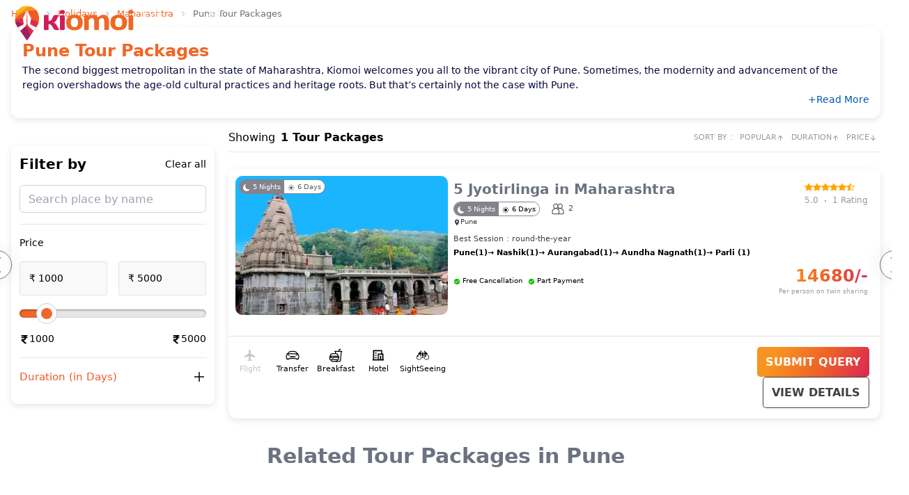

--- FILE ---
content_type: text/html; charset=utf-8
request_url: https://www.kiomoi.com/holidays/pune-tour-packages-6441
body_size: 37634
content:
<!DOCTYPE html><html lang="en"><head><link rel="apple-touch-icon" sizes="57x57" href="https://assets.kiomoi.com/public/icons/meta/apple-icon-57x57.png"/><link rel="apple-touch-icon" sizes="60x60" href="https://assets.kiomoi.com/public/icons/meta/apple-icon-60x60.png"/><link rel="apple-touch-icon" sizes="72x72" href="https://assets.kiomoi.com/public/icons/meta/apple-icon-72x72.png"/><link rel="apple-touch-icon" sizes="76x76" href="https://assets.kiomoi.com/public/icons/meta/apple-icon-76x76.png"/><link rel="apple-touch-icon" sizes="114x114" href="https://assets.kiomoi.com/public/icons/meta/apple-icon-114x114.png"/><link rel="apple-touch-icon" sizes="120x120" href="https://assets.kiomoi.com/public/icons/meta/apple-icon-120x120.png"/><link rel="apple-touch-icon" sizes="144x144" href="https://assets.kiomoi.com/public/icons/meta/apple-icon-144x144.png"/><link rel="apple-touch-icon" sizes="152x152" href="https://assets.kiomoi.com/public/icons/meta/apple-icon-152x152.png"/><link rel="apple-touch-icon" sizes="180x180" href="https://assets.kiomoi.com/public/icons/meta/apple-icon-180x180.png"/><link rel="icon" type="image/png" sizes="192x192" href="https://assets.kiomoi.com/public/icons/meta/android-icon-192x192.png"/><link rel="icon" type="image/png" sizes="32x32" href="https://assets.kiomoi.com/public/icons/meta/favicon-32x32.png"/><link rel="icon" type="image/png" sizes="96x96" href="https://assets.kiomoi.com/public/icons/meta/favicon-96x96.png"/><link rel="icon" type="image/png" sizes="16x16" href="https://assets.kiomoi.com/public/icons/meta/favicon-16x16.png"/><meta name="msapplication-TileImage" content="https://assets.kiomoi.com/public/icons/meta/ms-icon-144x144.png"/><meta name="msapplication-TileColor" content="#ffffff"/><script type="application/ld+json">{"@context":"http://schema.org","@type":"Organization","url":"https://www.kiomoi.com/","logo":"https://www.kiomoi.com/icons/kiomoi-logo.svg","name":"Kiomoi Travel","description":"Book Domestic And International Holiday Tour Packages, Honeymoon And Adventure Vacations for Families","sameAs":["","https://www.facebook.com/thekiomoitravel/","https://twitter.com/ki_omoi","https://www.instagram.com/kiomoitravels/","https://www.linkedin.com/company/kiomoiofficial","https://www.youtube.com/@kiomoi9158","https://in.pinterest.com/kiomoitravel/"],"contactPoint":{"@type":"ContactPoint","telephone":"+91-9650687940","contactType":"customer service","areaServed":"IN","availableLanguage":["en","Hindi"]}}</script><meta charSet="utf-8"/><meta name="viewport" content="width=device-width, initial-scale=1, maximum-scale=1"/><meta http-equiv="Content-Security-Policy" content="upgrade-insecure-requests"/><meta name="google-site-verification" content="9Sb4VP2cYN-uOYsvXZPSvdYFSlJ-8gg-K92mfDmIf6Q"/><meta name="theme-color" content="#f06726"/><meta name="facebook-domain-verification" content="lmf2rs35govemhvoa9eitvy3mwv2b2"/><title>1 Pune Tour Packages: Holiday Deals Starting @Rs.14680</title><link rel="canonical" href="https://www.kiomoi.com/holidays/pune-tour-packages-6441"/><meta name="description" content="Pune Tour Packages - Book your Pune packages Upto 30% Off at Kiomoi. Get the best prices and deals on Pune holiday packages with airfare, hotel and sightseeing."/><meta name="keywords" content="Pune honeymoon packages, Pune budget tour packages, Pune family holiday packages, Pune luxury tour packages, Pune train packages, Pune group tour packages, Pune solo traveller packagesPune Women tour packages"/><meta property="og:title" content="1 Pune Tour Packages: Holiday Deals Starting @Rs.14680"/><meta property="og:url" content="https://www.kiomoi.com/holidays/pune-tour-packages-6441"/><meta property="og:site_name" content="thekiomoi"/><meta property="fb:admins" content="263867260781770"/><meta property="og:description" content="Pune Tour Packages - Book your Pune packages Upto 30% Off at Kiomoi. Get the best prices and deals on Pune holiday packages with airfare, hotel and sightseeing."/><meta property="og:type" content="website"/><meta property="og:image" content=""/><meta name="twitter:card" content="summary"/><meta name="twitter:title" content="1 Pune Tour Packages: Holiday Deals Starting @Rs.14680"/><meta name="twitter:description" content="Pune Tour Packages - Book your Pune packages Upto 30% Off at Kiomoi. Get the best prices and deals on Pune holiday packages with airfare, hotel and sightseeing."/><meta name="twitter:url" content="https://www.kiomoi.com/holidays/pune-tour-packages-6441"/><meta name="twitter:creator" content="@ki_omoi"/><meta name="twitter:site" content="@ki_omoi"/><meta name="twitter:image" content="https://assets.kiomoi.com/public/logo.png"/><meta name="robots" content="index,follow"/><link rel="manifest" href="https://assets.kiomoi.com/public/manifest.json"/><meta name="next-head-count" content="42"/><link rel="preload" href="https://assets.kiomoi.com/_next/static/css/07d76e43d63bef51.css" as="style"/><link rel="stylesheet" href="https://assets.kiomoi.com/_next/static/css/07d76e43d63bef51.css" data-n-g=""/><link rel="preload" href="https://assets.kiomoi.com/_next/static/css/20720a659c31249d.css" as="style"/><link rel="stylesheet" href="https://assets.kiomoi.com/_next/static/css/20720a659c31249d.css"/><noscript data-n-css=""></noscript><script defer="" nomodule="" src="https://assets.kiomoi.com/_next/static/chunks/polyfills-78c92fac7aa8fdd8.js"></script><script defer="" src="https://assets.kiomoi.com/_next/static/chunks/cb355538-920df6af373fd5c9.js"></script><script defer="" src="https://assets.kiomoi.com/_next/static/chunks/2e3a845b-a209266ea0411c2d.js"></script><script defer="" src="https://assets.kiomoi.com/_next/static/chunks/3a17f596-7a180b1d5bdacb69.js"></script><script defer="" src="https://assets.kiomoi.com/_next/static/chunks/6eb5140f-96cce3d28932ee3e.js"></script><script defer="" src="https://assets.kiomoi.com/_next/static/chunks/5d416436-4914755d886cdeeb.js"></script><script defer="" src="https://assets.kiomoi.com/_next/static/chunks/8764-9bdd7189d881ac95.js"></script><script defer="" src="https://assets.kiomoi.com/_next/static/chunks/9669-4e19256381b20e4f.js"></script><script defer="" src="https://assets.kiomoi.com/_next/static/chunks/1778.d76361552db1d164.js"></script><script defer="" src="https://assets.kiomoi.com/_next/static/chunks/5152.341b025f62d53400.js"></script><script defer="" src="https://assets.kiomoi.com/_next/static/chunks/9382-3f27651cc9e61dbc.js"></script><script defer="" src="https://assets.kiomoi.com/_next/static/chunks/5675-974b722290d6ae39.js"></script><script defer="" src="https://assets.kiomoi.com/_next/static/chunks/2140.16eb23e1cbf9273c.js"></script><script defer="" src="https://assets.kiomoi.com/_next/static/chunks/4936.3fbc2f24f9ced04f.js"></script><script defer="" src="https://assets.kiomoi.com/_next/static/chunks/1760.627a7e7f812edec8.js"></script><script defer="" src="https://assets.kiomoi.com/_next/static/chunks/b55cbb4c-417f89d2a485a0d0.js"></script><script defer="" src="https://assets.kiomoi.com/_next/static/chunks/1664-7fe53534ad251e9f.js"></script><script defer="" src="https://assets.kiomoi.com/_next/static/chunks/4314.065eeca80f4fda79.js"></script><script defer="" src="https://assets.kiomoi.com/_next/static/chunks/68c0a17d-e627498474e00f5a.js"></script><script defer="" src="https://assets.kiomoi.com/_next/static/chunks/2784.37789852b1893e14.js"></script><script defer="" src="https://assets.kiomoi.com/_next/static/chunks/255.4b534f8b2ad4022f.js"></script><script defer="" src="https://assets.kiomoi.com/_next/static/chunks/1147.3d21d6ae14826b17.js"></script><script defer="" src="https://assets.kiomoi.com/_next/static/chunks/fea29d9f-f94820e2401143d1.js"></script><script defer="" src="https://assets.kiomoi.com/_next/static/chunks/85d7bc83.c38422e269818312.js"></script><script defer="" src="https://assets.kiomoi.com/_next/static/chunks/e21e5bbe.3891821f313a1e26.js"></script><script defer="" src="https://assets.kiomoi.com/_next/static/chunks/615-f013af973f6c6893.js"></script><script defer="" src="https://assets.kiomoi.com/_next/static/chunks/7328.3819c970a02fbf4c.js"></script><script defer="" src="https://assets.kiomoi.com/_next/static/chunks/7841.ece28f847ae096c9.js"></script><script defer="" src="https://assets.kiomoi.com/_next/static/chunks/3269-0d5cb6fd720b224b.js"></script><script src="https://assets.kiomoi.com/_next/static/chunks/webpack-909afa7d2de69c69.js" defer=""></script><script src="https://assets.kiomoi.com/_next/static/chunks/framework-56eb74ff06128874.js" defer=""></script><script src="https://assets.kiomoi.com/_next/static/chunks/main-e0be1886565d7c13.js" defer=""></script><script src="https://assets.kiomoi.com/_next/static/chunks/pages/_app-747f70fa1b6f02c9.js" defer=""></script><script src="https://assets.kiomoi.com/_next/static/chunks/pages/holidays/city-package-71aa60f842f73920.js" defer=""></script><script src="https://assets.kiomoi.com/_next/static/IIl7BP2mVyAtHKuCYKfvy/_buildManifest.js" defer=""></script><script src="https://assets.kiomoi.com/_next/static/IIl7BP2mVyAtHKuCYKfvy/_ssgManifest.js" defer=""></script><style id="__jsx-54bf3b6cf63227b">.model-content.jsx-54bf3b6cf63227b{background-color:"red"}</style></head><script><iframe src="https://www.googletagmanager.com/ns.html?id=GTM-MT2JH48" height="0" width="0" style="display: none; visibility: hidden;" /></script><script>
                window.dataLayer = window.dataLayer || [];
                function gtag(){
                    dataLayer.push(arguments);
                }
                gtag('js', new Date());
                gtag('config', 'G-CVJVT86DPD');
              </script><body><div id="__next"><div data-rht-toaster="" style="position:fixed;z-index:9999;top:16px;left:16px;right:16px;bottom:16px;pointer-events:none"></div><nav data-aos="fade-down" id="navbar" class=" shadow-sm_"><div class="container h-full"><div class="flex justify-between items-center h-full"><div class="flex items-center lg:gap-16"><div></div><div class="hidden lg:flex items-center gap-2 lg:gap-10"></div></div><div class="flex items-center gap-6 lg:gap-10 cursor-pointer"><div class="item flt_left"><svg stroke="currentColor" fill="none" stroke-width="2" viewBox="0 0 24 24" aria-hidden="true" class="c_it" height="20px" width="20px" xmlns="http://www.w3.org/2000/svg"><path stroke-linecap="round" stroke-linejoin="round" d="M21 21l-6-6m2-5a7 7 0 11-14 0 7 7 0 0114 0z"></path></svg></div><div class="hidden"><div class="hidden"><div class="_lgn_btn lg:flex lg:items-center lg:gap-2 lg:border-2 lg:border-gray-300 lg:rounded-full lg:px-3 lg:py-2 cursor-pointer"><span class="_c_it hidden lg:flex">Login</span><svg stroke="currentColor" fill="currentColor" stroke-width="0" viewBox="0 0 448 512" class="c_it" height="20px" width="20px" xmlns="http://www.w3.org/2000/svg"><path d="M313.6 304c-28.7 0-42.5 16-89.6 16-47.1 0-60.8-16-89.6-16C60.2 304 0 364.2 0 438.4V464c0 26.5 21.5 48 48 48h352c26.5 0 48-21.5 48-48v-25.6c0-74.2-60.2-134.4-134.4-134.4zM400 464H48v-25.6c0-47.6 38.8-86.4 86.4-86.4 14.6 0 38.3 16 89.6 16 51.7 0 74.9-16 89.6-16 47.6 0 86.4 38.8 86.4 86.4V464zM224 288c79.5 0 144-64.5 144-144S303.5 0 224 0 80 64.5 80 144s64.5 144 144 144zm0-240c52.9 0 96 43.1 96 96s-43.1 96-96 96-96-43.1-96-96 43.1-96 96-96z"></path></svg></div></div></div><div class="block lg:hidden mr-3"><svg stroke="currentColor" fill="currentColor" stroke-width="0" viewBox="0 0 1024 1024" class="c_it" height="20px" width="20px" xmlns="http://www.w3.org/2000/svg"><path d="M904 160H120c-4.4 0-8 3.6-8 8v64c0 4.4 3.6 8 8 8h784c4.4 0 8-3.6 8-8v-64c0-4.4-3.6-8-8-8zm0 624H120c-4.4 0-8 3.6-8 8v64c0 4.4 3.6 8 8 8h784c4.4 0 8-3.6 8-8v-64c0-4.4-3.6-8-8-8zm0-312H120c-4.4 0-8 3.6-8 8v64c0 4.4 3.6 8 8 8h784c4.4 0 8-3.6 8-8v-64c0-4.4-3.6-8-8-8z"></path></svg></div></div><div class="drop_down hidden" style="top:49px"></div></div></div></nav><div class="slider_details h-screen_ hidden"><div class="embla holiday-detail-carousel relative"><div class="embla__container"></div><div class="absolute w-full text-center txt-shadow text-white" style="background:linear-gradient(360deg, transparent 10.18%, rgb(0, 0, 0) 110.02%);top:0;height:80px"><br/><br/></div><div class="absolute w-full text-center list-page-banner-content txt-shadow text-white"><div class="text-xl lg:text-3xl font-bold mb-4">Get upto <span class="_b_active">0<!-- -->% OFF</span> on</div><div class="text-3xl lg:text-5xl mb-4 font-bold justify-center text-center capitalize">pune Tour Packages</div><div class="flex align-center justify-center m-auto" style="background:linear-gradient(270deg,#ffffff0d -.13%,#e0e0e00d 0,#fff 49.17%,#e0e0e00d);min-height:1px;width:70%"></div><div class="text-xl lg:text-2xl font-thin my-4">Tour Starting from <br/> INR <!-- -->14680<!-- --> <del class="ml-2 text-white">INR <!-- -->17680</del></div><div><button class="rounded-full  _btn_clr mt-6 px-4 py-2 border-2 border-gray-300 w-fit m-auto cursor-pointer hover:shadow-xl font-bold text-lg">Request a Callback</button></div></div><div class="arousel-button-group hidden"></div></div></div><div class="w-full pb-4 hidden" style="background-color:black;color:white"><div class="w-full lg:w-1/2 m-auto flex justify-between text-center px-2"><div><div class="m-auto w-[40px] lg:w-[65px] flex justify-center items-center"><svg xmlns="http://www.w3.org/2000/svg" width="26" height="26" viewBox="0 0 26 26" fill="none"><path d="M9.82622 21.7512C14.6406 23.4801 19.7989 21.0581 21.683 16.3449C21.8171 16.0118 21.9623 15.5934 21.7493 15.2586C21.5747 14.9818 21.3106 14.8439 20.9572 14.8449C18.9489 14.8513 16.8313 14.8523 14.6043 14.8481C14.4959 14.8481 14.4418 14.7939 14.4418 14.6855L14.4323 11.3034C14.4323 11.2097 14.4791 11.1629 14.5727 11.1629L25.9025 11.1597C25.9561 11.1597 25.9835 11.1866 25.9845 11.2402C25.9993 12.4771 26.0035 13.1797 25.9972 13.3481C25.893 16.1997 24.9825 18.7344 23.2657 20.9523C17.735 28.0954 7.01903 27.5333 2.08633 20.0523C0.142279 17.1044 -0.458926 13.4018 0.34899 10.026C1.85279 3.74661 7.76856 -0.628622 14.3439 0.0740038C16.5794 0.312949 18.6565 1.10031 20.5753 2.43609C20.5855 2.44301 20.5941 2.45202 20.6006 2.46256C20.6071 2.47309 20.6113 2.48491 20.6129 2.49725C20.6146 2.5096 20.6136 2.52219 20.6101 2.53423C20.6066 2.54627 20.6007 2.55748 20.5926 2.56714L18.3677 5.24344C18.3434 5.27362 18.3084 5.29346 18.2698 5.29902C18.2313 5.30457 18.1919 5.29544 18.1594 5.27344C15.0004 3.11819 10.975 3.23661 7.86166 5.25765C5.36848 6.87448 3.73371 9.78919 3.69742 12.8255C3.6485 16.7918 6.06594 20.3996 9.82622 21.7512Z" fill="white"></path></svg></div><div class="mt-2"><div><i class="fa-solid fa-star"></i><b>4.4</b></div><p class="text-sm lg:text-base">1100+ Reviews</p></div></div><div><div class="m-auto w-[40px] mt-2 lg:w-[65px] flex justify-center items-center"><svg xmlns="http://www.w3.org/2000/svg" width="26" height="16" viewBox="0 0 26 16" fill="none"><path d="M0.960786 5.76455C0.961003 5.76114 0.961003 5.75762 0.960786 5.75398C0.960786 5.75079 0.961436 5.74784 0.962737 5.74511C1.05165 5.58414 1.11193 5.48478 1.14359 5.44704C1.20019 5.37951 1.24519 5.31187 1.27858 5.24412C1.28445 5.23269 1.28607 5.21933 1.28314 5.2066C1.2454 5.04222 1.2132 4.87545 1.16246 4.71482C0.907223 3.90723 0.52036 3.18057 0.00186806 2.53486C0.000888179 2.53369 0.000263542 2.53225 6.68621e-05 2.53071C-0.000129818 2.52917 0.000109517 2.5276 0.000757076 2.52617C0.00140464 2.52474 0.00243377 2.52351 0.00372459 2.52264C0.00501542 2.52176 0.00651487 2.52127 0.00804834 2.52122H4.09418C4.10627 2.52123 4.11816 2.51743 4.12834 2.51031C4.70321 2.11038 5.32319 1.75808 5.98827 1.45341C6.00616 1.44557 6.01592 1.45171 6.03349 1.44216C6.12673 1.39259 6.21998 1.34769 6.31322 1.30745C6.3193 1.30495 6.32569 1.30347 6.33242 1.30301C6.34456 1.30256 6.35573 1.29994 6.36592 1.29517C6.46676 1.25015 6.57095 1.20241 6.67851 1.15193C6.71006 1.13693 6.74357 1.14647 6.77707 1.13113C6.87465 1.08588 6.97278 1.04553 7.07145 1.01006C7.08294 1.00596 7.09454 1.00415 7.10625 1.0046C7.11709 1.00483 7.1275 1.0029 7.13748 0.998803C7.23116 0.960378 7.32538 0.92366 7.42014 0.888646C7.48563 0.864318 7.55221 0.844424 7.61986 0.828963C7.66475 0.818732 7.70942 0.804067 7.75388 0.784968C7.79681 0.766779 7.84105 0.751205 7.88659 0.738245C8.11927 0.671855 8.35044 0.60808 8.58008 0.54692C9.25644 0.367076 9.99233 0.229521 10.7877 0.134257C12.2205 -0.0374022 13.6346 -0.0444504 15.03 0.113112C15.5379 0.170407 16.0071 0.2443 16.4378 0.33479C16.4968 0.347068 16.5588 0.357754 16.6239 0.366848C16.6276 0.367303 16.6298 0.369463 16.6307 0.373328C16.6309 0.374465 16.6313 0.375375 16.632 0.376057C16.6333 0.377421 16.6348 0.378217 16.6366 0.378444C16.771 0.402544 16.9006 0.431419 17.0253 0.465069C17.1246 0.491898 17.2314 0.519864 17.3457 0.548966C17.584 0.609899 17.9026 0.707665 18.3016 0.842264C18.5025 0.910018 18.6392 0.95981 18.7118 0.991641C18.7185 0.994597 18.727 0.996416 18.7372 0.997098C18.7474 0.99778 18.7569 0.999826 18.7658 1.00324C18.8968 1.05348 19.0286 1.10532 19.1614 1.15875C20.0452 1.51344 20.882 1.96441 21.6715 2.51167C21.6806 2.51804 21.6905 2.52122 21.7011 2.52122H25.9906C25.9924 2.52125 25.9941 2.52182 25.9956 2.52284C25.9972 2.52387 25.9984 2.52531 25.9991 2.527C25.9999 2.52869 26.0002 2.53056 25.9999 2.53238C25.9997 2.53419 25.9989 2.53589 25.9977 2.53725C25.6627 2.94628 25.381 3.40191 25.1526 3.90416C25.0715 4.08286 24.9877 4.27601 24.9012 4.48359C24.8943 4.50019 24.8902 4.51735 24.8892 4.53509C24.8879 4.55532 24.8835 4.57533 24.8762 4.59511C24.8438 4.68196 24.8127 4.76984 24.7828 4.85874C24.7605 4.92513 24.7465 4.98731 24.7408 5.04529C24.7354 5.10008 24.7273 5.15431 24.7164 5.20797C24.7136 5.22229 24.7156 5.23593 24.7223 5.24889C24.7646 5.32779 24.8158 5.40225 24.8758 5.47228C24.8815 5.47864 24.8844 5.48637 24.8846 5.49547C24.885 5.50661 24.8884 5.51672 24.8947 5.52582C24.9483 5.60494 25.0008 5.68202 25.0525 5.75705C25.0632 5.77239 25.0677 5.78979 25.0694 5.80786C25.0705 5.81809 25.074 5.8273 25.0801 5.83549C25.1176 5.88642 25.1479 5.93814 25.1709 5.99066C25.1958 6.0475 25.2238 6.10241 25.2548 6.15539C25.2788 6.19631 25.2974 6.23883 25.3104 6.28294C25.3206 6.31772 25.3349 6.35137 25.3533 6.38389C25.4069 6.47779 25.4489 6.57442 25.4792 6.67377C25.494 6.7222 25.5116 6.76915 25.5322 6.81462C25.5631 6.88351 25.5979 6.96093 25.6093 7.03664C25.6137 7.06461 25.621 7.09303 25.6314 7.1219C25.6763 7.24582 25.7165 7.37314 25.7518 7.50387C25.76 7.53411 25.7632 7.56424 25.7612 7.59425C25.7577 7.64166 25.7834 7.67337 25.7931 7.71839C25.9935 8.63807 26.0076 9.57742 25.8354 10.5364C25.8276 10.5796 25.8167 10.6225 25.8029 10.665C25.784 10.7223 25.7918 10.7813 25.7778 10.8386C25.741 10.99 25.6993 11.1363 25.6529 11.2775C25.6386 11.3215 25.6353 11.3628 25.6197 11.4078C25.5571 11.5863 25.484 11.779 25.4005 11.9859C25.3695 12.0629 25.3357 12.1388 25.299 12.2133C25.2472 12.3188 25.1926 12.4247 25.1354 12.5309C24.5397 13.6352 23.7222 14.4985 22.6828 15.1207C22.6737 15.1262 22.6638 15.1292 22.6532 15.1296C22.6283 15.1305 22.6078 15.1375 22.5917 15.1504C22.5241 15.2038 22.4531 15.2513 22.3787 15.2926C22.3652 15.3001 22.3513 15.3035 22.337 15.3029C22.3262 15.3024 22.3161 15.305 22.3068 15.3107C22.2396 15.3528 22.1711 15.3926 22.1015 15.4301C22.0784 15.4427 22.0625 15.44 22.0378 15.4389C22.0267 15.4385 22.0165 15.4416 22.0072 15.4482C21.9794 15.4675 21.9495 15.4836 21.9174 15.4966C21.8871 15.5089 21.8584 15.5249 21.8316 15.5447C21.7973 15.5701 21.7569 15.5806 21.7102 15.576C21.7029 15.5754 21.6957 15.5765 21.6888 15.5795C21.6087 15.614 21.529 15.649 21.4497 15.6845C21.3842 15.7136 21.3216 15.7326 21.262 15.7414C21.2024 15.7501 21.1414 15.7651 21.0792 15.7865C20.9634 15.8263 20.8473 15.8574 20.7308 15.8799C19.4047 16.135 18.0239 15.987 16.805 15.4042C15.883 14.9631 15.1048 14.3362 14.4705 13.5236C14.4586 13.5084 14.4468 13.5085 14.4351 13.524C14.0712 14.0053 13.7247 14.4996 13.3955 15.0068C13.263 15.2112 13.1349 15.4081 13.0113 15.5975C13.0037 15.6089 12.9966 15.6088 12.9899 15.5972C12.5759 14.8878 12.1038 14.1944 11.5736 13.5168C11.5709 13.5132 11.5674 13.5103 11.5635 13.5083C11.5595 13.5063 11.5552 13.5053 11.5508 13.5053C11.5464 13.5053 11.542 13.5063 11.5381 13.5083C11.5341 13.5103 11.5305 13.5132 11.5277 13.5168C11.0138 14.1759 10.4059 14.7115 9.70391 15.1235C9.69307 15.1298 9.68039 15.1331 9.66586 15.1334C9.6548 15.1334 9.6445 15.1363 9.63496 15.1422C9.58508 15.1736 9.53846 15.2068 9.49509 15.2418C9.46711 15.2646 9.43448 15.2804 9.39718 15.2892C9.36899 15.2958 9.34329 15.3055 9.32009 15.3182C9.28951 15.3353 9.25991 15.3535 9.23129 15.3728C9.19074 15.4005 9.14661 15.4198 9.0989 15.4308C9.03861 15.4446 8.98223 15.4699 8.92976 15.5065C8.88226 15.5397 8.83412 15.5605 8.78533 15.5689C8.74088 15.5766 8.69946 15.5882 8.66108 15.6037C8.59168 15.6319 8.52533 15.6604 8.46201 15.6893C8.40779 15.7141 8.35401 15.7302 8.30067 15.7377C8.23236 15.7472 8.18108 15.7579 8.14681 15.7698C7.96878 15.8302 7.82446 15.8699 7.71387 15.8888C5.81338 16.2155 4.11294 15.7983 2.61254 14.6371C1.56645 13.8275 0.793268 12.6673 0.36813 11.3761C0.348939 11.3181 0.344385 11.2533 0.320315 11.1994C0.309472 11.1751 0.300906 11.1511 0.294618 11.1275C-0.0623201 9.77034 -0.0395506 8.42503 0.362926 7.09155C0.374636 7.05313 0.397514 6.9889 0.431559 6.89886C0.447606 6.85612 0.462461 6.81292 0.476122 6.76927C0.491519 6.7197 0.507132 6.67718 0.522962 6.64172C0.556357 6.56646 0.590403 6.49154 0.6251 6.41697C0.658928 6.34376 0.692107 6.26839 0.724634 6.19086C0.785136 6.04693 0.861468 5.91143 0.95363 5.78433C0.957967 5.77842 0.960352 5.77183 0.960786 5.76455ZM17.3086 1.70579C17.3251 1.70351 17.341 1.70317 17.3564 1.70476C17.3642 1.70545 17.3643 1.70488 17.3567 1.70306C17.3541 1.7026 17.3522 1.70067 17.3509 1.69726C17.35 1.69521 17.3485 1.69419 17.3463 1.69419C17.2984 1.69806 17.2532 1.69408 17.2107 1.68225C17.1038 1.65224 16.9837 1.61689 16.8506 1.57619C16.7907 1.55811 16.7328 1.55436 16.6727 1.54481C16.6566 1.54209 16.6565 1.5389 16.6723 1.53526C16.6843 1.53254 16.6967 1.53163 16.7097 1.53254C16.7113 1.53254 16.7118 1.53322 16.7114 1.53458C16.7111 1.53617 16.7113 1.53572 16.7117 1.53322C16.7117 1.53185 16.7111 1.53106 16.7101 1.53083C16.6613 1.51924 16.6128 1.52947 16.5637 1.51685C16.4292 1.48229 16.3014 1.4525 16.1802 1.42749C16.1564 1.42272 16.1356 1.42511 16.1135 1.41351C16.0406 1.37532 15.9697 1.39441 15.891 1.37941C15.6818 1.33939 15.4549 1.2996 15.2105 1.26004C15.1834 1.25572 15.1575 1.25379 15.1328 1.25424C15.1079 1.25493 15.084 1.25186 15.0612 1.24504C15.0415 1.23913 15.0211 1.23571 15.0001 1.23481C14.9771 1.23412 14.9551 1.23265 14.934 1.23037C13.6221 1.08804 12.3097 1.0885 10.9969 1.23174C10.9646 1.23537 10.9331 1.23674 10.9026 1.23583C10.8761 1.23537 10.8444 1.23776 10.8076 1.24299C10.5396 1.28119 10.283 1.32234 10.038 1.36645C10.0362 1.36668 10.0101 1.3677 9.95958 1.36952C9.93139 1.37043 9.90439 1.37361 9.87859 1.37907C9.81223 1.39294 9.74414 1.40658 9.67431 1.41999C9.6034 1.43386 9.53412 1.45137 9.46646 1.47251C9.3884 1.49661 9.31467 1.51128 9.24527 1.51651C9.17003 1.52219 9.09836 1.5347 9.03027 1.55402C8.92227 1.58472 8.81808 1.61734 8.71767 1.6519C8.66108 1.67168 8.60741 1.64883 8.54951 1.67373C8.50895 1.69101 8.46548 1.70522 8.41907 1.71636C8.38069 1.72568 8.34523 1.73853 8.3127 1.7549C8.28668 1.76786 8.25968 1.77945 8.23171 1.78968C8.18791 1.8056 8.14497 1.81481 8.1029 1.81731C8.05714 1.82004 8.01529 1.8297 7.97734 1.8463C7.91294 1.87426 7.84496 1.88961 7.78445 1.92508C7.74108 1.95054 7.70021 1.96373 7.66182 1.96464C7.62604 1.96555 7.59178 1.97305 7.55904 1.98715C7.47837 2.02148 7.39878 2.05797 7.32028 2.09662C7.29123 2.11095 7.26065 2.12004 7.22855 2.12391C7.19408 2.12823 7.16068 2.13789 7.12837 2.1529C7.05724 2.18609 6.98427 2.22304 6.90946 2.26373C6.88897 2.27465 6.86099 2.27704 6.83887 2.27431C6.82608 2.27272 6.81404 2.27499 6.80277 2.28113L6.56727 2.41311C6.5523 2.4213 6.55328 2.42562 6.57019 2.42607C6.85253 2.43107 7.12783 2.45631 7.39607 2.50178C7.49019 2.5177 7.58408 2.52952 7.67776 2.53725C7.75323 2.54339 7.91771 2.58636 8.17121 2.66617C8.19311 2.67299 8.21469 2.67572 8.23594 2.67435C8.26066 2.67276 8.2831 2.67594 8.30327 2.6839C8.39326 2.71891 8.48087 2.75075 8.56609 2.77939C8.65565 2.80963 8.73936 2.84067 8.81721 2.8725C10.2853 3.46864 11.3959 4.46847 12.149 5.87198C12.2345 6.03091 12.3243 6.21552 12.4187 6.42583C12.4417 6.47699 12.4623 6.52724 12.4805 6.57658C12.4996 6.62841 12.5198 6.67923 12.5413 6.72902C12.5736 6.80382 12.6009 6.87954 12.6233 6.95616C12.6508 7.05006 12.682 7.14305 12.717 7.23513C12.7306 7.2706 12.7391 7.30789 12.7423 7.34699C12.7456 7.38405 12.754 7.421 12.7677 7.45783C12.7846 7.50421 12.7993 7.55196 12.8116 7.60107C12.9203 8.03784 12.9822 8.49506 12.9973 8.97275C12.9973 8.97662 12.9993 8.97866 13.0032 8.97889H13.0035C13.0081 8.97889 13.0105 8.9765 13.0107 8.97173C13.0291 8.27077 13.1537 7.59164 13.3844 6.93433C13.4172 6.84134 13.4453 6.76506 13.4687 6.70549C13.4986 6.63001 13.5272 6.55441 13.5545 6.4787C13.5743 6.42413 13.5982 6.37127 13.6264 6.32011C13.6542 6.27032 13.6777 6.21882 13.697 6.16562C13.7265 6.08399 13.7673 6.01044 13.8193 5.94496C13.8234 5.93973 13.8253 5.93371 13.8249 5.92689C13.8249 5.92393 13.8247 5.92109 13.8245 5.91836C13.8245 5.91336 13.8255 5.90858 13.8275 5.90404C13.853 5.8456 13.8828 5.79217 13.9166 5.74375C13.9287 5.72603 13.9398 5.70746 13.9498 5.68816C13.9959 5.59903 14.0448 5.51434 14.0965 5.43408C14.7227 4.46119 15.5354 3.70908 16.5344 3.17773C16.9063 2.97993 17.3056 2.8152 17.7324 2.68356C17.7646 2.67367 17.7929 2.6781 17.8251 2.66821C18.0747 2.59182 18.272 2.54339 18.4171 2.52293C18.6426 2.4911 18.9199 2.46256 19.2489 2.43733C19.2645 2.43619 19.2651 2.43232 19.2508 2.42573C19.1868 2.39663 19.1224 2.36662 19.0576 2.33569C19.0511 2.33251 19.0475 2.32728 19.0469 2.32001C19.046 2.31091 19.0412 2.30682 19.0325 2.30773C18.9486 2.3166 18.8133 2.23338 18.7382 2.19382C18.7014 2.17438 18.6588 2.17711 18.6282 2.14676C18.6209 2.13925 18.6121 2.13653 18.6019 2.13857C18.5908 2.14085 18.5801 2.13994 18.5697 2.13584C18.4665 2.09537 18.3643 2.05331 18.2633 2.00966C18.2353 1.99738 18.2102 2.00488 18.1816 1.9926C18.0741 1.946 17.9597 1.90484 17.8385 1.86915C17.6888 1.82504 17.5454 1.77809 17.4081 1.7283C17.3779 1.71704 17.3405 1.71977 17.3086 1.71363C17.2923 1.71068 17.2923 1.70806 17.3086 1.70579ZM7.37363 3.82606C7.37645 3.82515 7.37883 3.82333 7.38078 3.8206C7.38469 3.81492 7.38328 3.81185 7.37656 3.81139C7.27073 3.80275 7.1661 3.79286 7.06266 3.78172C6.55957 3.72738 6.0556 3.74762 5.55077 3.84243C5.40353 3.86994 5.2732 3.90075 5.15979 3.93485C5.13637 3.9419 5.11328 3.94622 5.09051 3.94781C5.0608 3.95008 5.03304 3.95611 5.00724 3.96588C4.9257 3.99681 4.84286 4.03114 4.75872 4.06888C4.71937 4.08661 4.68586 4.07672 4.64715 4.09241C4.57191 4.12311 4.50197 4.15903 4.43735 4.20018C4.4007 4.22337 4.3659 4.23804 4.33294 4.24418C4.29694 4.25122 4.26506 4.26418 4.2373 4.28306C4.16856 4.33012 4.10156 4.37332 4.03628 4.41265C4.02652 4.41856 4.01612 4.42141 4.00506 4.42118C3.99248 4.42072 3.98131 4.42436 3.97155 4.43209C3.90693 4.48257 3.84253 4.52793 3.77834 4.56817C3.70699 4.61341 3.6414 4.65764 3.58155 4.70083C2.80283 5.26356 2.20887 5.99578 1.79968 6.8975C1.74698 7.01345 1.69635 7.12645 1.64777 7.2365C1.63975 7.25491 1.63541 7.2739 1.63476 7.29345C1.63433 7.30497 1.63213 7.31637 1.62825 7.32721C1.60202 7.4002 1.57523 7.47591 1.54791 7.55435C1.52276 7.62688 1.50085 7.70407 1.48221 7.78592C1.45206 7.91824 1.42441 8.0517 1.39926 8.1863C1.31317 8.64444 1.28791 9.13554 1.32347 9.65961C1.34797 10.0232 1.40501 10.3608 1.49457 10.6725C1.50823 10.7206 1.5053 10.7762 1.52319 10.8215C1.56092 10.9186 1.59399 11.0167 1.6224 11.1159C1.63823 11.1711 1.65829 11.225 1.68258 11.2775C1.70838 11.3337 1.73104 11.3892 1.75056 11.444C1.77159 11.5038 1.79556 11.5584 1.82245 11.608C1.85432 11.6673 1.88544 11.7263 1.9158 11.785C1.91884 11.7907 1.92025 11.7967 1.92003 11.8031C1.91981 11.8144 1.92263 11.8247 1.92849 11.8338C1.99484 11.937 2.05567 12.0403 2.11097 12.1438C2.15997 12.2354 2.24574 12.3645 2.36826 12.5312C2.46845 12.6678 2.56429 12.7888 2.65581 12.8941C3.3944 13.744 4.30301 14.3024 5.38163 14.5693C5.43216 14.5818 5.48561 14.5918 5.54199 14.5993C5.67796 14.6174 5.80644 14.6481 5.94534 14.6631C6.41872 14.7142 6.89406 14.7018 7.37135 14.6259C8.81103 14.3964 10.0438 13.51 10.8573 12.2666C11.3559 11.5047 11.6417 10.6596 11.7148 9.73123C11.7326 9.50478 11.7409 9.35415 11.7398 9.27935C11.7361 9.00651 11.7197 8.73243 11.6904 8.45709C11.6783 8.34387 11.6465 8.23507 11.6338 8.1215C11.6245 8.04124 11.609 7.95769 11.5873 7.87084C11.4702 7.40202 11.3218 6.99754 11.1423 6.6574C10.7053 5.82889 10.1057 5.14692 9.34351 4.61148C8.81786 4.24224 8.23106 3.98999 7.58311 3.8547C7.53952 3.84561 7.46969 3.83652 7.37363 3.82742C7.37103 3.82719 7.37103 3.82674 7.37363 3.82606ZM16.8532 4.48427C16.6979 4.57885 16.5464 4.68446 16.3988 4.8011C15.6461 5.39622 15.0007 6.2062 14.6472 7.12838C14.6133 7.2166 14.579 7.30254 14.544 7.38621C14.5176 7.44965 14.4981 7.5124 14.4855 7.57447C14.4712 7.64586 14.4542 7.71509 14.4344 7.78217C14.4078 7.87311 14.3856 7.97031 14.3681 8.07376C14.3477 8.1954 14.3306 8.30931 14.3167 8.41548C14.2362 9.03346 14.2455 9.63824 14.3446 10.2298C14.3481 10.2494 14.3552 10.2793 14.3658 10.3195C14.3736 10.3486 14.3788 10.379 14.3814 10.4106C14.3925 10.5521 14.4458 10.695 14.477 10.8318C14.4946 10.9079 14.5205 10.9903 14.5548 11.0787C14.5873 11.1628 14.6169 11.2422 14.6436 11.3167C14.6629 11.3704 14.7014 11.4594 14.7591 11.5838C14.8614 11.8055 14.9728 12.0095 15.0931 12.196C15.609 12.9971 16.3139 13.6788 17.1391 14.1218C17.7279 14.4379 18.3759 14.6215 19.0833 14.6726C20.428 14.7702 21.6953 14.3885 22.7456 13.4834C23.1526 13.1328 23.5052 12.7314 23.8034 12.2792C24.2482 11.6046 24.524 10.8603 24.6309 10.0464C24.7096 9.44726 24.7041 8.85054 24.6143 8.25622C24.5965 8.1389 24.5731 8.0201 24.544 7.89983C24.5031 7.73112 24.4725 7.61312 24.4523 7.54582C24.3101 7.06973 24.1101 6.63103 23.8525 6.22973C23.3587 5.46068 22.6717 4.78439 21.88 4.34922C21.6044 4.19757 21.3426 4.08059 21.0945 3.99828C20.9425 3.94781 20.7381 3.89381 20.4813 3.83629C20.418 3.82219 20.3382 3.8106 20.2419 3.8015C20.1565 3.79332 20.0766 3.78479 20.0022 3.77592C19.7162 3.74136 19.3722 3.74239 18.9704 3.77899C18.8453 3.79059 18.6843 3.80935 18.4874 3.83526C18.4084 3.84572 18.2786 3.87903 18.0977 3.93519C18.0756 3.94201 18.0539 3.94519 18.0326 3.94474C18.004 3.94406 17.9778 3.94826 17.9539 3.95736C17.8598 3.99283 17.764 4.03262 17.6664 4.07672C17.6332 4.09173 17.6036 4.07434 17.5675 4.09241C17.4857 4.13379 17.4078 4.17654 17.3336 4.22064C17.3122 4.23338 17.2884 4.24145 17.2624 4.24486C17.2119 4.25122 17.1663 4.27396 17.1258 4.31307C17.0995 4.3383 17.0712 4.3574 17.0409 4.37036C17.0083 4.38423 16.9752 4.39901 16.9413 4.4147C16.9069 4.43073 16.8847 4.46517 16.8532 4.48427Z" fill="white"></path><path d="M21.3127 11.8163C21.2832 11.8435 21.2577 11.8724 21.2363 11.9029C21.2202 11.9254 21.1895 11.9454 21.1442 11.9629C21.108 11.977 21.075 11.9962 21.0453 12.0205C21.0093 12.0501 20.9704 12.0765 20.9286 12.0997C20.9147 12.1074 20.9 12.1106 20.8846 12.1092C20.8731 12.1081 20.8626 12.1108 20.8531 12.1174C20.8091 12.147 20.7645 12.174 20.7194 12.1986C20.6797 12.2202 20.6325 12.2365 20.5779 12.2477C20.5295 12.2577 20.4745 12.2767 20.4127 12.3046C20.3118 12.3503 20.1998 12.3839 20.0766 12.4052C19.3418 12.5331 18.5823 12.4417 17.9493 12.0574C17.3656 11.7029 16.9264 11.2181 16.632 10.6028C16.2946 9.89789 16.2371 8.98696 16.4472 8.24246C16.4878 8.09923 16.5371 7.95667 16.5952 7.81479C16.6459 7.69088 16.708 7.56924 16.7813 7.44988C16.9749 7.13453 17.2087 6.8576 17.4826 6.6191C17.9299 6.22917 18.4345 5.99373 18.9964 5.91279C19.385 5.85663 19.7658 5.87028 20.1388 5.95372C20.1776 5.96236 20.2165 5.97043 20.2556 5.97793C20.3 5.98635 20.3384 5.99567 20.3707 6.0059C20.8833 6.16801 21.3342 6.45801 21.7232 6.8759C22.1541 7.33858 22.4318 7.87675 22.5562 8.4904C22.5656 8.53633 22.5707 8.58044 22.5715 8.62273C22.5728 8.6865 22.5943 8.74584 22.5992 8.80826C22.6235 9.10565 22.6205 9.38871 22.5904 9.65745C22.5709 9.83139 22.5256 10.0126 22.4544 10.2011C22.4437 10.2294 22.4541 10.2516 22.445 10.2782C22.3485 10.5542 22.2133 10.8211 22.0394 11.0789C22.0157 11.1142 21.9909 11.1499 21.9649 11.186C21.9402 11.2208 21.9146 11.2531 21.8881 11.2829C21.7689 11.4184 21.6421 11.5504 21.5079 11.6788C21.4602 11.7243 21.409 11.767 21.3543 11.8071C21.3478 11.8118 21.3405 11.8132 21.3322 11.8111C21.3288 11.8104 21.3252 11.8105 21.3218 11.8114C21.3185 11.8123 21.3153 11.8139 21.3127 11.8163ZM17.8355 10.6789C18.2041 11.1266 18.6692 11.3809 19.2306 11.4418C19.5322 11.4745 19.8285 11.447 20.1193 11.3593C20.1676 11.3445 20.2161 11.3255 20.2647 11.3023C20.313 11.2793 20.3609 11.2566 20.4084 11.2341C20.4904 11.1954 20.5603 11.1566 20.6182 11.1175C20.8088 10.989 20.9875 10.8264 21.1543 10.6298C21.171 10.61 21.1862 10.5888 21.1998 10.5663C21.2146 10.5422 21.2311 10.5203 21.2493 10.5005C21.277 10.4705 21.2999 10.4397 21.3179 10.4081C21.597 9.91949 21.6991 9.39076 21.6243 8.8219C21.5827 8.50632 21.4791 8.2145 21.3137 7.94644C21.042 7.50672 20.6636 7.18852 20.1785 6.99186C20.152 6.98117 20.1253 6.97389 20.0984 6.97003C20.0733 6.96662 20.049 6.96184 20.0256 6.95571C19.8668 6.9141 19.7161 6.88841 19.5734 6.87863C19.4546 6.87044 19.3379 6.87647 19.2234 6.8967C19.1059 6.91717 18.9849 6.93672 18.8604 6.95536C18.8145 6.96219 18.7722 6.97526 18.7336 6.99458C18.6852 7.01891 18.6383 7.04438 18.5927 7.07098C18.5684 7.08507 18.543 7.09531 18.5163 7.10167C18.489 7.10804 18.4624 7.11975 18.4366 7.1368C18.3798 7.17409 18.3223 7.21615 18.2642 7.26299C18.2594 7.26685 18.2542 7.26969 18.2486 7.27151C18.2384 7.27515 18.2291 7.28049 18.2206 7.28754C18.1412 7.35302 18.0677 7.41759 18.0001 7.48125C17.8732 7.60062 17.7321 7.77819 17.5766 8.01396C17.5629 8.03443 17.5488 8.05466 17.5343 8.07467C17.5115 8.10605 17.4972 8.14186 17.4913 8.1821C17.487 8.21211 17.47 8.24803 17.4403 8.28987C17.4121 8.32943 17.3877 8.39014 17.3671 8.47199C17.3656 8.47835 17.3657 8.48438 17.3674 8.49006C17.3694 8.4962 17.3714 8.50211 17.3736 8.5078C17.3773 8.51735 17.3776 8.52701 17.3746 8.53678C17.3275 8.69639 17.3009 8.85919 17.2949 9.02516C17.2871 9.23388 17.2922 9.39894 17.3102 9.52036C17.3223 9.60243 17.3384 9.67928 17.3583 9.7509C17.369 9.78978 17.3596 9.82764 17.372 9.86413C17.4147 9.98918 17.4692 10.1081 17.5356 10.2209C17.5412 10.2306 17.5448 10.2411 17.5463 10.2522C17.5483 10.2654 17.5525 10.2779 17.559 10.2898C17.6336 10.423 17.7194 10.5479 17.8163 10.6646C17.8191 10.668 17.8226 10.6706 17.8267 10.6724C17.8302 10.6738 17.8331 10.6759 17.8355 10.6789Z" fill="white"></path><path d="M7.07485 12.4183L7.09534 12.4221C7.1025 12.4234 7.1025 12.4249 7.09534 12.4265C7.06195 12.4329 7.02877 12.4373 6.99581 12.4398C6.96545 12.4423 6.93531 12.4456 6.90538 12.4497C5.88011 12.5907 5.00717 12.3037 4.28657 11.5889C3.87282 11.1787 3.58419 10.6981 3.42069 10.147C3.39662 10.0665 3.37612 9.97668 3.35921 9.87755C3.34381 9.78819 3.33091 9.70248 3.3205 9.6204C3.26499 9.18545 3.28786 8.77541 3.38913 8.39026C3.39824 8.35547 3.40486 8.32136 3.40898 8.28794C3.41375 8.25134 3.42166 8.21587 3.43272 8.18154C3.4659 8.08013 3.50482 7.98237 3.5495 7.88824C3.55188 7.88346 3.55297 7.87846 3.55275 7.87323C3.55275 7.87005 3.55253 7.86698 3.5521 7.86402C3.55188 7.86107 3.55231 7.85823 3.5534 7.8555C3.63125 7.66565 3.72883 7.48615 3.84615 7.31699C4.3448 6.59773 5.07277 6.06911 5.92369 5.93542C6.44045 5.85425 6.94723 5.89393 7.44404 6.05445C7.46508 6.06127 7.48622 6.07025 7.50747 6.08139C7.52981 6.09321 7.55268 6.10287 7.5761 6.11038C7.67455 6.14266 7.773 6.18654 7.87146 6.24202C8.32424 6.49735 8.70232 6.84135 9.0057 7.27402C9.2297 7.59346 9.38822 7.94485 9.48125 8.32818C9.60269 8.82725 9.61874 9.32858 9.52939 9.83219C9.51747 9.89994 9.50088 9.96861 9.47963 10.0382C9.45924 10.1046 9.43886 10.1708 9.41847 10.237C9.41609 10.2447 9.41522 10.2529 9.41587 10.2616C9.41652 10.2727 9.41511 10.2835 9.41164 10.294C9.27958 10.6959 9.07953 11.0471 8.81151 11.3474C8.77074 11.3929 8.73279 11.4386 8.69766 11.4845C8.62089 11.5838 8.52559 11.6551 8.43776 11.7403C8.41196 11.7656 8.38366 11.7872 8.35287 11.8051C8.32684 11.8201 8.30288 11.839 8.28098 11.8617C8.2324 11.9124 8.17754 11.9528 8.11639 11.9828C8.09232 11.9946 8.06933 12.0094 8.04743 12.0271C8.02618 12.0447 8.00449 12.0611 7.98237 12.0766C7.95679 12.0943 7.92393 12.1072 7.88382 12.1151C7.8476 12.1222 7.81421 12.1399 7.78363 12.1683C7.76108 12.1893 7.73636 12.2065 7.70947 12.2202C7.6571 12.2468 7.60408 12.2335 7.55008 12.2618C7.47158 12.3032 7.38647 12.34 7.29474 12.3723C7.21862 12.3989 7.14869 12.3829 7.0742 12.4101C7.06509 12.4135 7.06531 12.4163 7.07485 12.4183ZM4.31878 9.70327C4.33667 9.75614 4.34838 9.81036 4.35065 9.86663C4.35174 9.89187 4.35705 9.91688 4.36659 9.94166C4.413 10.0613 4.46558 10.1678 4.52435 10.2612C4.53801 10.283 4.53834 10.2994 4.5468 10.3236C4.55222 10.3398 4.5597 10.3551 4.56924 10.3697C4.63625 10.4729 4.69881 10.5617 4.75692 10.636C4.95664 10.8915 5.21914 11.1121 5.51872 11.2642C5.89995 11.4576 6.34656 11.5054 6.76942 11.4511C6.99299 11.4227 7.20041 11.3577 7.39167 11.256C7.73365 11.0746 8.01555 10.8224 8.23739 10.4993C8.36794 10.309 8.46563 10.1032 8.53047 9.88198C8.62176 9.57118 8.64789 9.23764 8.60886 8.88136C8.51746 8.04989 7.92187 7.2955 7.16528 7.02335C6.97488 6.95492 6.77798 6.91592 6.57457 6.90637C5.86937 6.87318 5.28637 7.12453 4.82556 7.66042C4.736 7.76501 4.64156 7.88915 4.54224 8.03284C4.50863 8.0815 4.48413 8.12936 4.46873 8.17642C4.45268 8.2253 4.42959 8.27441 4.39945 8.32375C4.39012 8.33921 4.3847 8.3557 4.38318 8.3732C4.38231 8.38503 4.37841 8.3956 4.37147 8.40492C4.35499 8.42652 4.34751 8.44982 4.34903 8.47483C4.34967 8.48601 4.34754 8.49717 4.34285 8.50723C4.31986 8.55612 4.30913 8.61091 4.31064 8.67162C4.31086 8.68276 4.30728 8.69219 4.29991 8.69992C4.2921 8.70833 4.28983 8.71822 4.29308 8.72959C4.29655 8.74051 4.29731 8.75165 4.29536 8.76302C4.24375 9.05472 4.24472 9.34222 4.29828 9.62552C4.30305 9.65144 4.30989 9.67735 4.31878 9.70327Z" fill="white"></path><path d="M20.1596 9.83742C20.0661 9.97338 19.9581 10.0763 19.8356 10.1461C19.7966 10.1683 19.7452 10.1927 19.6814 10.219C19.3565 10.3527 18.9795 10.2934 18.7134 10.0929C18.3643 9.83003 18.2141 9.47227 18.2629 9.0196C18.2822 8.83952 18.3456 8.67571 18.4532 8.52815C18.6731 8.22667 18.9627 8.07536 19.322 8.07422C19.3809 8.07388 19.4355 8.0981 19.495 8.09196C19.5178 8.08968 19.5399 8.09173 19.5614 8.0981C19.7765 8.16039 19.9571 8.27362 20.1033 8.43778C20.2328 8.58329 20.3166 8.75904 20.3547 8.96503C20.4074 9.24946 20.3561 9.52627 20.2009 9.79547C20.1961 9.80366 20.1899 9.81025 20.1823 9.81525C20.1735 9.82116 20.1659 9.82855 20.1596 9.83742Z" fill="white"></path><path d="M6.94274 10.0507C6.94209 10.0539 6.94133 10.0575 6.94046 10.0616C6.94003 10.0641 6.93894 10.0661 6.93721 10.0674C6.7865 10.1811 6.64576 10.2514 6.515 10.2782C6.11014 10.3616 5.76794 10.2431 5.48842 9.92249C5.33326 9.74447 5.24446 9.5146 5.2308 9.27246C5.20955 8.9005 5.33641 8.59231 5.61138 8.34789C5.77467 8.20284 5.95834 8.11917 6.1624 8.09688C6.49526 8.06051 6.78162 8.16509 7.02146 8.41065C7.22443 8.61868 7.33307 8.87515 7.33762 9.17663C7.34283 9.52199 7.21825 9.80972 6.96388 10.0398C6.95933 10.0441 6.95391 10.0463 6.94762 10.0463C6.9448 10.0463 6.94317 10.0478 6.94274 10.0507Z" fill="white"></path></svg></div><div class="mt-2"><div><i class="fa-solid fa-star"></i><b>4.1</b></div><p class="text-sm lg:text-base">450 Reviews</p></div></div><div><div class="m-auto w-[40px] lg:w-[65px] flex justify-center items-center"><svg xmlns="http://www.w3.org/2000/svg" viewBox="42.5 24 18 44" width="26" height="25"><path d="M60.5,32H55c-2.2,0-3.5,1.4-3.5,3.6V40h8l-1,8h-7v20h-9V48h-6v-8h6v-6.5C42.5,28.4,46.3,24,53.5,24H60.5V32z" fill="white"></path></svg></div><div class="mt-2"><div><i class="fa-solid fa-star"></i><b>4.5</b></div><p class="text-sm lg:text-base">700+ Reviews</p></div></div></div></div><article><section class="container hidden lg:block"><div class="row_"><ul class="breadcrumb flex items-center" itemscope="" itemType="https://schema.org/BreadcrumbList"><li itemProp="itemListElement" class="flex items-center" itemscope="" itemType="https://schema.org/ListItem"><a itemProp="item" href="https://www.kiomoi.com/"><div class="_b_active"><span itemProp="name">Home</span></div></a><meta itemProp="position" content="1"/><svg stroke="currentColor" fill="currentColor" stroke-width="0" version="1.2" baseProfile="tiny" viewBox="0 0 24 24" class="bread_icon inline" height="1em" width="1em" xmlns="http://www.w3.org/2000/svg"><path d="M8.586 5.586c-.781.781-.781 2.047 0 2.828l3.585 3.586-3.585 3.586c-.781.781-.781 2.047 0 2.828.39.391.902.586 1.414.586s1.024-.195 1.414-.586l6.415-6.414-6.415-6.414c-.78-.781-2.048-.781-2.828 0z"></path></svg></li><li itemProp="itemListElement" class="flex items-center" itemscope="" itemType="https://schema.org/ListItem"><a itemProp="item" href="https://www.kiomoi.com/holidays"><div class="_b_active"><span itemProp="name">Holidays</span></div></a><meta itemProp="position" content="2"/><svg stroke="currentColor" fill="currentColor" stroke-width="0" version="1.2" baseProfile="tiny" viewBox="0 0 24 24" class="bread_icon inline" height="1em" width="1em" xmlns="http://www.w3.org/2000/svg"><path d="M8.586 5.586c-.781.781-.781 2.047 0 2.828l3.585 3.586-3.585 3.586c-.781.781-.781 2.047 0 2.828.39.391.902.586 1.414.586s1.024-.195 1.414-.586l6.415-6.414-6.415-6.414c-.78-.781-2.048-.781-2.828 0z"></path></svg></li><li itemProp="itemListElement" class="flex items-center" itemscope="" itemType="https://schema.org/ListItem"><a itemProp="item" href="https://www.kiomoi.com/holidays/maharashtra-tour-packages-222"><div class="_b_active"><span itemProp="name">Maharashtra</span></div></a><meta itemProp="position" content="3"/><svg stroke="currentColor" fill="currentColor" stroke-width="0" version="1.2" baseProfile="tiny" viewBox="0 0 24 24" class="bread_icon inline" height="1em" width="1em" xmlns="http://www.w3.org/2000/svg"><path d="M8.586 5.586c-.781.781-.781 2.047 0 2.828l3.585 3.586-3.585 3.586c-.781.781-.781 2.047 0 2.828.39.391.902.586 1.414.586s1.024-.195 1.414-.586l6.415-6.414-6.415-6.414c-.78-.781-2.048-.781-2.828 0z"></path></svg></li><li itemProp="itemListElement" itemscope="" itemType="https://schema.org/ListItem"><a href="https://www.kiomoi.com/holidays/pune-tour-packages-6441" itemProp="item"></a><span itemProp="name">pune Tour Packages</span><span itemProp="position" content="4"></span></li></ul></div></section><div animation="false" class="modal hidden login_credential inset-0 bg-opacity-50 overflow-y-auto h-full w-full login_credential" backdrop="static"><div class="relative top-20 mx-auto p-5 max-w-lg shadow-lg rounded-xl bg-white"><span class="float-right text-black" aria-hidden="true"><svg stroke="currentColor" fill="currentColor" stroke-width="0" viewBox="0 0 512 512" class="cursor-pointer font-bold text-2xl" height="1em" width="1em" xmlns="http://www.w3.org/2000/svg"><path d="m289.94 256 95-95A24 24 0 0 0 351 127l-95 95-95-95a24 24 0 0 0-34 34l95 95-95 95a24 24 0 1 0 34 34l95-95 95 95a24 24 0 0 0 34-34z"></path></svg></span><div><div><div><div class="bg-white mt-6 h_sticky rounded-lg box-shadow-design"><div class="p-3"><div class="flex items-center justify-between mb-4"><div class="text-xl font-bold ">Filter by</div><div class="text-sm cursor-pointer text-[#f06726]">Clear all</div></div><div class="pb-4"><input type="text" class="form-control" placeholder="Search place by name" value=""/></div><div class="border-t border-gray-200 py-4"><div class="flex items-center justify-between mb-4"><div>Price</div></div><div><div class="flex justify-between"><div class="range-select range_st mr-2"><span> ₹ </span><input type="number" class="rupees_ip pl-1" value="1000"/></div><div class="range-select range_st ml-2"><span> ₹ </span><input type="number" class="rupees_ip pl-1" value="5000"/></div></div><div class="rangeslider rangeslider-horizontal" aria-valuemin="0" aria-valuemax="50000" aria-valuenow="5000" aria-orientation="horizontal"><div class="rangeslider__fill" style="width:0px"></div><div class="rangeslider__handle" style="left:0px" tabindex="0"><div class="rangeslider__handle-label"></div></div><ul class="rangeslider__labels"></ul></div></div><div class="flex items-center justify-between"><div><svg stroke="currentColor" fill="currentColor" stroke-width="0" viewBox="0 0 320 512" class="inline" height="1em" width="1em" xmlns="http://www.w3.org/2000/svg"><path d="M308 96c6.627 0 12-5.373 12-12V44c0-6.627-5.373-12-12-12H12C5.373 32 0 37.373 0 44v44.748c0 6.627 5.373 12 12 12h85.28c27.308 0 48.261 9.958 60.97 27.252H12c-6.627 0-12 5.373-12 12v40c0 6.627 5.373 12 12 12h158.757c-6.217 36.086-32.961 58.632-74.757 58.632H12c-6.627 0-12 5.373-12 12v53.012c0 3.349 1.4 6.546 3.861 8.818l165.052 152.356a12.001 12.001 0 0 0 8.139 3.182h82.562c10.924 0 16.166-13.408 8.139-20.818L116.871 319.906c76.499-2.34 131.144-53.395 138.318-127.906H308c6.627 0 12-5.373 12-12v-40c0-6.627-5.373-12-12-12h-58.69c-3.486-11.541-8.28-22.246-14.252-32H308z"></path></svg>1000</div><div><svg stroke="currentColor" fill="currentColor" stroke-width="0" viewBox="0 0 320 512" class="inline" height="1em" width="1em" xmlns="http://www.w3.org/2000/svg"><path d="M308 96c6.627 0 12-5.373 12-12V44c0-6.627-5.373-12-12-12H12C5.373 32 0 37.373 0 44v44.748c0 6.627 5.373 12 12 12h85.28c27.308 0 48.261 9.958 60.97 27.252H12c-6.627 0-12 5.373-12 12v40c0 6.627 5.373 12 12 12h158.757c-6.217 36.086-32.961 58.632-74.757 58.632H12c-6.627 0-12 5.373-12 12v53.012c0 3.349 1.4 6.546 3.861 8.818l165.052 152.356a12.001 12.001 0 0 0 8.139 3.182h82.562c10.924 0 16.166-13.408 8.139-20.818L116.871 319.906c76.499-2.34 131.144-53.395 138.318-127.906H308c6.627 0 12-5.373 12-12v-40c0-6.627-5.373-12-12-12h-58.69c-3.486-11.541-8.28-22.246-14.252-32H308z"></path></svg>5000</div></div></div><div class="border-t border-gray-200 py-4"><div class="flex items-center justify-between"><div class="flex justify-between items-center w-full cursor-pointer"><div class="Price_name">Duration (in Days)</div><div class="w-full_"><svg stroke="currentColor" fill="currentColor" stroke-width="0" viewBox="0 0 1024 1024" class="font-bold text-xl" height="1em" width="1em" xmlns="http://www.w3.org/2000/svg"><path d="M482 152h60q8 0 8 8v704q0 8-8 8h-60q-8 0-8-8V160q0-8 8-8Z"></path><path d="M192 474h672q8 0 8 8v60q0 8-8 8H160q-8 0-8-8v-60q0-8 8-8Z"></path></svg></div></div></div><div class="check_list hidden"><div class="checkbox"><label><input type="radio" name="days" class="mr-1"/>1 to 7</label></div><div class="checkbox"><label><input type="radio" name="days" class="mr-1"/>7 to 9</label></div><div class="checkbox"><label><input type="radio" name="days" class="mr-1"/>10 to 12</label></div><div class="checkbox"><label><input type="radio" name="days" class="mr-1"/>13 or more</label></div></div></div></div></div></div></div><div class="bottom_button_filter"><div class="flex h-full"><div class="flex h-full w-full"><div class="self-center w-full text-center text-[20px]">Apply</div></div></div></div></div></div></div><section class="container m-auto"><div class="flex flex-wrap"><a href="https://www.kiomoi.com/holidays/pune-tour-packages-6441"></a><meta itemProp="headline" content="Pune"/><div class="w-full p-4 bg-white mb-4 _box_shadow_ title_listing_ rounded-md box-shadow-design" itemProp="description"><div><div class="__description_ overflow-hidden tour-details-text"><div><h1 class="">Pune Tour Packages</h1><p>The second biggest metropolitan in the state of Maharashtra, Kiomoi welcomes you all to the vibrant city of Pune. Sometimes, the modernity and advancement of the region overshadows the age-old cultural practices and heritage roots. But that’s certainly not the case with Pune.&nbsp;</p><p>Certainly, one of the top places to visit in Maharashtra, Pune has a perfect blend of the old-world charm with the splash of the modern day’s vibrancy and shine. Despite being neighbors to the giant of tourism, Mumbai, Pune has managed to create its own identity simply on the basis of the many features that would attract visitors from across the country.&nbsp;</p><p>A typical Pune vacation package would take you on treks to the Rajmachi and Lohagarh Forts, canoeing and white-water rafting excursions in the Kolad River, amazing scuba diving experiences, and the unique experience of trekking in Andharban.</p><p>So, if you too are planning to book Pune holiday packages, here’s all you should know to make it a memorable one.</p><p><br></p><h2 class="">Best Places to Visit in Pune<span style="white-space:pre">	</span></h2><p><b>Aga Khan Palace</b>: Constructed by Sultan Muhammed Shah Aga Khan III in 1892, this architectural marvel holds significant historical importance. It served as a refuge for Mahatma Gandhi and his followers during India's freedom struggle. Today, the palace houses a museum showcasing exhibits related to Gandhi's life and contributions. Situated on an expansive estate, the Aga Khan Palace boasts five massive halls as well as numerous lawns adorned with colorful flowers. The building has a striking, complex, and elegant Italian architectural vibe.</p><p><b>Sinhagad Fort:</b> Probably one of the top places under Pune weekend getaways is the iconic Sinhagad Fort. The term “Sinhagad” means “Lion’s Den”, which signifies the aura and valor of the fort that has been the epicenter for many battles fought by the Maratha Rulers; especially, the legendary king Shivaji Maharaj. Trekking to the fort is a popular activity, allowing visitors to soak in the natural beauty and historical charm. The existence of Sinhagad fort date back to around 1000 years which is evident from the carvings present on the walls of Kaundinya Eshwar temple there.</p><p><b>Shaniwar Wada</b>: Another grand fort signifying the heroics of the Maratha clan is Shaniwar Wada. The fort was built in the 18th century by the Peshwas and is a must-visit site found in every Maharashtra travel guide. On your visit to this fort, you will be welcomed by a grand gate which is packed with sharp iron spikes that were put in place in order to deter elephant attacks and potentially lessen enemy strength.In addition, there is a garden that is designed in the Mughal architectural style. It also features a gorgeous fountain in the center of the garden that looks like a sixteen-petaled lotus.</p><p><b>Dagdusheth Halwai Temple</b>: If there is one place which will certainly highlight in all Pune travel packages, it is the iconic Dagdusheth Halwai temple. One of the most well-known tourist destinations in Pune, Dagdusheth Halwai Temple is devoted to the Hindu god Ganesha and is a place to add a splash of spirituality to your Pune holidays. It is considered to be one of the oldest Ganesh temples in India and was constructed by Shri Dagdusheth, a local halwai. The temple is situated right in the heart of the city which makes it a significant location for attending and appreciating a variety of events, including bhajans, music concerts, and more.</p><p><br></p><h3 class="">Things to Do in Pune</h3><p><b>Fly High at the Hadapsar Gliding Center</b>: Was flying an aircraft one of your dreams that never came true? Well, here’s your opportunity to live your dream and touch the skies. Indulge in this one-of-a-kind experience on your Pune trip by visiting the Hadapsar Gliding Center, where you get the opportunity to take controls of a two-seater aircraft and soar high in the skies while enjoying the bird’s eye view of the Pune city.&nbsp;&nbsp;</p><p><b>Enjoy Camping at Pawna Lake</b>: One of the best things to do in Pune is enjoy a camp night at the surreal Pawna Lake. Situated on the old Mumbai-Pune highway, this man-made lake is a popular camping destination and a common feature in Pune tour packages. Enjoy the vast and surreal landscape and encounter some of the rare bird species in addition to opportunities for indulging in water sports such as rafting, boating, and kayaking.</p><p><b>Experience the ‘Art of Living’ at Osho Ashram</b>: The Osho Ashram is one of the renowned meditation centers in the city which hosts people not only from all corners of the country but around the world. The brainchild of Bhagwan Rajneesh, the ashram is built over a massive area including parks, rejuvenation centers, hostels for those who plan to stay for a longer time period, and much more. When you visit this wonderful location, you can meditate in tranquility, calm your anxious disposition, and find inner serenity. This peaceful feeling is enhanced by the place's overall cool air, serene atmosphere, bubbling waters, and the beautiful sound of birds. This place offers a wide variety of meditation courses.</p><p><br></p><h3 class="">Tips to Make the Best of Your Pune Holiday Packages</h3><p>To ensure your travel is seamless and memorable, consider these invaluable tips:</p><p><b>Respect Local Culture</b>: When you visit Pune, you will understand that despite being the second largest metropolitan in the state of Maharashtra, the city stills is highly attached to the Marathi culture and heritage. So, as a visitor it always helps to know these cultural nuances so as to avoid any unintentional disrespect.&nbsp;</p><p><b>Pack Smartly</b>: Pune’s weather remains pleasant for the most parts of the year and so, you can pack light cotton clothes for your trip. Also, its vicinity to some of the popular weekend getaways in Maharashtra such as Lonavala, Sinhaghad Fort, etc. brings in opportunities for forest walks and trekking. So, do not forget to keep a couple of pairs of comfortable yet sturdy shoes.&nbsp;</p><p><br></p><h3 class="">Important Details About Pune Travel Packages</h3><p><b>Best Time to Visit Pune</b></p><p>The best time to visit Pune is during the winter months, from October to February, when the weather is pleasant and conducive to outdoor activities.</p><p><b>Best Way to Reach Pune</b></p><p><b>By Air</b>: Pune International Airport (PNQ) serves as the primary gateway to the city, with regular flights operating to and from major cities like Mumbai, Delhi, Bangalore, and Hyderabad.</p><p><b>By Rail:</b> Pune Junction Railway Station is a major railway hub, connecting Pune to several cities across India via an extensive network of trains. Express trains like the Deccan Queen and Shatabdi Express offer convenient travel options for passengers.</p><p><b>By Road:</b> Pune is well-linked to neighboring cities and states via a network of national highways. State-run buses, private coaches, and taxis provide efficient road transportation options for travelers.</p><p><br></p><p><b>Best Places to Eat in Pune</b></p><p>Pune is a haven for those who live to eat with an array of eateries serving authentic Maharashtrian, as well as global cuisines. So, when it comes to finding recommended places to eat in Pune, there are many that would make it to the list. German Bakery, for example, could be one of the first places you can start your gastronomic tour in Pune. Other renowned eating places include the likes of Vaishali Restaurant, Dorabjee and Sons, Vohuman Café, etc. Of course, not to forget the delectable variety of food available with the local street food vendors.</p><p><b>Best Places for Shopping in Pune<br></b></p><p>For the best shopping experience in Pune, head straight to the popular shopping street of FC Road, a vibrant market known for trendy fashion boutiques, bookstores, and accessory shops, offering a mix of local and international brands. You can also check out the Tulsi Baug marketfor traditional Maharashtrian sarees, jewelry, footwear, and household items.</p><p><br></p><p><span style="font-weight: 700;">Browse popular Nasik Theme Packages like</span>:&nbsp;<a href="https://www.kiomoi.com/holidays/divine-nashik-shirdi-tour-package-468" target="_blank">Nashik Shirdi Tour And Holiday Package</a>,&nbsp;<a href="https://www.kiomoi.com/holidays/nashik-shirdi-aurangabad-tour-package-467" target="_blank">Nashik Shirdi Aurangabad Tour</a>,&nbsp;<a href="https://www.kiomoi.com/holidays/beaches-and-kolad-hill-tour-package-335" target="_blank">Nasik adventure packages</a>,&nbsp;<a href="https://www.kiomoi.com/holidays/5-jyotirlinga-in-maharashtra-tour-package-655" target="_blank">5 Jyotirlinga in Maharashtra Tour</a></p><p><span style="font-weight: 700;">Browse our other popular Holiday Tour Packages in India</span>:&nbsp;<a href="https://www.kiomoi.com/holidays/weekend-gateway-tour-packages" target="_blank">Weekend Getaway Travel Packages</a>,&nbsp;<a href="https://www.kiomoi.com/holidays/beach-tour-packages" target="_blank">Beach Tour Packages</a>,&nbsp;<a href="https://www.kiomoi.com/holidays/family-tour-packages" target="_blank">Family Tour packages</a>,&nbsp;<a href="https://www.kiomoi.com/holidays/adventure-tour-packages" target="_blank">Adventure Tour Packages</a>,&nbsp;<a href="https://www.kiomoi.com/holidays/honeymoon-tour-packages" target="_blank">Honeymoon Tour Packages</a>,&nbsp;<a href="https://www.kiomoi.com/holidays/culture-and-heritage-tour-packages" target="_blank">Culture and Heritage Tours India</a>,&nbsp;<a href="https://www.kiomoi.com/holidays/wildlife-tour-packages" target="_blank">Wildlife Tour Packages</a><br></p><p><span style="font-weight: 700;">Browse other popular Holiday packages in Domestic and International</span>:&nbsp;<a href="https://www.kiomoi.com/holidays/sikkim-tour-packages-342" target="_blank" style="background-color: rgb(255, 255, 255);">Sikkim Tour Packages</a>,&nbsp;<a href="https://www.kiomoi.com/holidays/meghalaya-tour-packages-242" target="_blank" style="background-color: rgb(255, 255, 255);">Meghalaya Tour Packages</a>,&nbsp;<a href="https://www.kiomoi.com/holidays/gujarat-tour-packages-122" target="_blank" style="background-color: rgb(255, 255, 255);">Gujarat Tour Packages</a>,&nbsp;<a href="https://www.kiomoi.com/holidays/assam-tour-packages-42" target="_blank" style="background-color: rgb(255, 255, 255);">Assam Tour Packages</a>,&nbsp;<a href="https://www.kiomoi.com/holidays/himachal-pradesh-tour-packages-142" target="_blank" style="background-color: rgb(255, 255, 255);">Himachal Pradesh Tour Packages</a>,&nbsp;<a href="https://www.kiomoi.com/holidays/jammu-and-kashmir-tour-packages-152" target="_blank" style="background-color: rgb(255, 255, 255);">Jammu and Kashmir Tour Packages</a>,&nbsp;<a href="https://www.kiomoi.com/holidays/maharashtra-tour-packages-222" target="_blank" style="background-color: rgb(255, 255, 255);">Maharashtra Tour Packages</a></p></div></div><div class="text-right"><span class="_plus_more">+Read More</span></div></div></div><div animation="false" class="modal hidden undefined inset-0 bg-opacity-50 overflow-y-auto h-full w-full login_credential" backdrop="static"><div class="relative top-20 mx-auto p-5 max-w-lg shadow-lg rounded-xl bg-white"><span class="float-right text-black" aria-hidden="true"><svg stroke="currentColor" fill="currentColor" stroke-width="0" viewBox="0 0 512 512" class="cursor-pointer font-bold text-2xl" height="1em" width="1em" xmlns="http://www.w3.org/2000/svg"><path d="m289.94 256 95-95A24 24 0 0 0 351 127l-95 95-95-95a24 24 0 0 0-34 34l95 95-95 95a24 24 0 1 0 34 34l95-95 95 95a24 24 0 0 0 34-34z"></path></svg></span><div><div class="h-32 overflow-y-scroll overflow-hidden __description_ " style="max-height:70vh"></div></div></div></div><div class="hidden lg:block"><div class="mb-2 "><div class="flex flex-wrap gap-3"></div></div></div><div class="flex flex-wrap w-full"><div class="w-full lg:w-1/4 pr-5"><div class="bg-white mt-6 h_sticky rounded-lg box-shadow-design"><div class="p-3"><div class="flex items-center justify-between mb-4"><div class="text-xl font-bold ">Filter by</div><div class="text-sm cursor-pointer text-[#f06726]">Clear all</div></div><div class="pb-4"><input type="text" class="form-control" placeholder="Search place by name" value=""/></div><div class="border-t border-gray-200 py-4"><div class="flex items-center justify-between mb-4"><div>Price</div></div><div><div class="flex justify-between"><div class="range-select range_st mr-2"><span> ₹ </span><input type="number" class="rupees_ip pl-1" value="1000"/></div><div class="range-select range_st ml-2"><span> ₹ </span><input type="number" class="rupees_ip pl-1" value="5000"/></div></div><div class="rangeslider rangeslider-horizontal" aria-valuemin="0" aria-valuemax="50000" aria-valuenow="5000" aria-orientation="horizontal"><div class="rangeslider__fill" style="width:0px"></div><div class="rangeslider__handle" style="left:0px" tabindex="0"><div class="rangeslider__handle-label"></div></div><ul class="rangeslider__labels"></ul></div></div><div class="flex items-center justify-between"><div><svg stroke="currentColor" fill="currentColor" stroke-width="0" viewBox="0 0 320 512" class="inline" height="1em" width="1em" xmlns="http://www.w3.org/2000/svg"><path d="M308 96c6.627 0 12-5.373 12-12V44c0-6.627-5.373-12-12-12H12C5.373 32 0 37.373 0 44v44.748c0 6.627 5.373 12 12 12h85.28c27.308 0 48.261 9.958 60.97 27.252H12c-6.627 0-12 5.373-12 12v40c0 6.627 5.373 12 12 12h158.757c-6.217 36.086-32.961 58.632-74.757 58.632H12c-6.627 0-12 5.373-12 12v53.012c0 3.349 1.4 6.546 3.861 8.818l165.052 152.356a12.001 12.001 0 0 0 8.139 3.182h82.562c10.924 0 16.166-13.408 8.139-20.818L116.871 319.906c76.499-2.34 131.144-53.395 138.318-127.906H308c6.627 0 12-5.373 12-12v-40c0-6.627-5.373-12-12-12h-58.69c-3.486-11.541-8.28-22.246-14.252-32H308z"></path></svg>1000</div><div><svg stroke="currentColor" fill="currentColor" stroke-width="0" viewBox="0 0 320 512" class="inline" height="1em" width="1em" xmlns="http://www.w3.org/2000/svg"><path d="M308 96c6.627 0 12-5.373 12-12V44c0-6.627-5.373-12-12-12H12C5.373 32 0 37.373 0 44v44.748c0 6.627 5.373 12 12 12h85.28c27.308 0 48.261 9.958 60.97 27.252H12c-6.627 0-12 5.373-12 12v40c0 6.627 5.373 12 12 12h158.757c-6.217 36.086-32.961 58.632-74.757 58.632H12c-6.627 0-12 5.373-12 12v53.012c0 3.349 1.4 6.546 3.861 8.818l165.052 152.356a12.001 12.001 0 0 0 8.139 3.182h82.562c10.924 0 16.166-13.408 8.139-20.818L116.871 319.906c76.499-2.34 131.144-53.395 138.318-127.906H308c6.627 0 12-5.373 12-12v-40c0-6.627-5.373-12-12-12h-58.69c-3.486-11.541-8.28-22.246-14.252-32H308z"></path></svg>5000</div></div></div><div class="border-t border-gray-200 py-4"><div class="flex items-center justify-between"><div class="flex justify-between items-center w-full cursor-pointer"><div class="Price_name">Duration (in Days)</div><div class="w-full_"><svg stroke="currentColor" fill="currentColor" stroke-width="0" viewBox="0 0 1024 1024" class="font-bold text-xl" height="1em" width="1em" xmlns="http://www.w3.org/2000/svg"><path d="M482 152h60q8 0 8 8v704q0 8-8 8h-60q-8 0-8-8V160q0-8 8-8Z"></path><path d="M192 474h672q8 0 8 8v60q0 8-8 8H160q-8 0-8-8v-60q0-8 8-8Z"></path></svg></div></div></div><div class="check_list hidden"><div class="checkbox"><label><input type="radio" name="days" class="mr-1"/>1 to 7</label></div><div class="checkbox"><label><input type="radio" name="days" class="mr-1"/>7 to 9</label></div><div class="checkbox"><label><input type="radio" name="days" class="mr-1"/>10 to 12</label></div><div class="checkbox"><label><input type="radio" name="days" class="mr-1"/>13 or more</label></div></div></div></div></div></div><div class="w-full lg:w-3/4 "><div class=""><div class="hidden  lg:flex items-center justify-between mb-6 pb-2 border-b"><div><h2 class="text-base">Showing<span class="font-bold ml-2">1<!-- --> Tour Packages</span><span></span></h2></div><div><div class="flex flex-wrap"><div class="p-2 sort_w text-bold font-gray-400">SORT BY :</div><div class="_b_active p-2 sort_w cursor-pointer">POPULAR<svg stroke="currentColor" fill="currentColor" stroke-width="0" viewBox="0 0 1024 1024" class="inline" height="1em" width="1em" xmlns="http://www.w3.org/2000/svg"><path d="M868 545.5L536.1 163a31.96 31.96 0 0 0-48.3 0L156 545.5a7.97 7.97 0 0 0 6 13.2h81c4.6 0 9-2 12.1-5.5L474 300.9V864c0 4.4 3.6 8 8 8h60c4.4 0 8-3.6 8-8V300.9l218.9 252.3c3 3.5 7.4 5.5 12.1 5.5h81c6.8 0 10.5-8 6-13.2z"></path></svg></div><div class="_b_active p-2  sort_w cursor-pointer">DURATION<svg stroke="currentColor" fill="currentColor" stroke-width="0" viewBox="0 0 1024 1024" class="inline" height="1em" width="1em" xmlns="http://www.w3.org/2000/svg"><path d="M868 545.5L536.1 163a31.96 31.96 0 0 0-48.3 0L156 545.5a7.97 7.97 0 0 0 6 13.2h81c4.6 0 9-2 12.1-5.5L474 300.9V864c0 4.4 3.6 8 8 8h60c4.4 0 8-3.6 8-8V300.9l218.9 252.3c3 3.5 7.4 5.5 12.1 5.5h81c6.8 0 10.5-8 6-13.2z"></path></svg></div><div class=" p-2 sort_w cursor-pointer">PRICE<svg stroke="currentColor" fill="currentColor" stroke-width="0" viewBox="0 0 1024 1024" class="inline" height="1em" width="1em" xmlns="http://www.w3.org/2000/svg"><path d="M862 465.3h-81c-4.6 0-9 2-12.1 5.5L550 723.1V160c0-4.4-3.6-8-8-8h-60c-4.4 0-8 3.6-8 8v563.1L255.1 470.8c-3-3.5-7.4-5.5-12.1-5.5h-81c-6.8 0-10.5 8.1-6 13.2L487.9 861a31.96 31.96 0 0 0 48.3 0L868 478.5c4.5-5.2.8-13.2-6-13.2z"></path></svg></div></div></div></div></div><div><div class="flex flex-col w-full box-shadow-design mb-4"><div class="pack_box rounded-lg"><div class="row"><div class="col-lg-12 col-sm-12" itemType="https://schema.org/TouristTrip" itemscope=""><meta itemProp="name" content="5 Jyotirlinga in Maharashtra"/><div><div class="flex flex-wrap"><div class="w-full lg:w-1/3"><div class=""><div class="carousel-root slider_banner__"><div class="carousel carousel-slider" style="width:100%"><button type="button" aria-label="previous slide / item" class="control-arrow control-prev control-disabled"></button><div class="slider-wrapper axis-horizontal"><ul class="slider animated" style="-webkit-transform:translate3d(0,0,0);-ms-transform:translate3d(0,0,0);-o-transform:translate3d(0,0,0);transform:translate3d(0,0,0);-webkit-transition-duration:350ms;-moz-transition-duration:350ms;-o-transition-duration:350ms;transition-duration:350ms;-ms-transition-duration:350ms"><li class="slide selected previous"></li></ul></div><button type="button" aria-label="next slide / item" class="control-arrow control-next control-disabled"></button></div></div></div></div></div><div class="buttons desk_display_none mt-2 overflow-auto"><div class="flt_left hidden lg:block"></div><div class="flt_right w-full lg:w-auto"><button class="btn_listing _btn_clr w-full lg:w-auto">Request to Book</button></div></div></div></div></div></div><div class="row mb_display_none" style="border-top:1px solid #0000001a;padding:15px 0px"><div class="flex justify-between"><div class="w-1/3"><div class="img_meal row _sp_"><div class="icons-meal-info"><div class="_div"><div class="text-[#c6c5c5]"><div class="flex text-center"><svg stroke="currentColor" fill="currentColor" stroke-width="0" viewBox="0 0 24 24" class="h-6 lst_aty" height="20" width="20" xmlns="http://www.w3.org/2000/svg"><path fill="none" d="M0 0h24v24H0V0z"></path><path d="M21 16v-2l-8-5V3.5c0-.83-.67-1.5-1.5-1.5S10 2.67 10 3.5V9l-8 5v2l8-2.5V19l-2 1.5V22l3.5-1 3.5 1v-1.5L13 19v-5.5l8 2.5z"></path></svg></div><p>Flight</p></div></div><div class="_div"><div><div class="flex text-center"><svg stroke="currentColor" fill="currentColor" stroke-width="0" viewBox="0 0 512 512" class="h-6 lst_aty" height="20" width="20" xmlns="http://www.w3.org/2000/svg"><path fill="none" stroke-linecap="round" stroke-linejoin="round" stroke-width="32" d="M469.71 234.6c-7.33-9.73-34.56-16.43-46.08-33.94s-20.95-55.43-50.27-70S288 112 256 112s-88 4-117.36 18.63-38.75 52.52-50.27 70-38.75 24.24-46.08 33.97S29.8 305.84 32.94 336s9 48 9 48h86c14.08 0 18.66-5.29 47.46-8 31.6-3 62.6-4 80.6-4s50 1 81.58 4c28.8 2.73 33.53 8 47.46 8h85s5.86-17.84 9-48-2.04-91.67-9.33-101.4zM400 384h56v16h-56zm-344 0h56v16H56z"></path><path d="M364.47 309.16c-5.91-6.83-25.17-12.53-50.67-16.35S279 288 256.2 288s-33.17 1.64-57.61 4.81-42.79 8.81-50.66 16.35C136.12 320.6 153.42 333.44 167 335c13.16 1.5 39.47.95 89.31.95s76.15.55 89.31-.95c13.56-1.65 29.62-13.6 18.85-25.84zm67.1-66.11a3.23 3.23 0 0 0-3.1-3c-11.81-.42-23.8.42-45.07 6.69a93.88 93.88 0 0 0-30.08 15.06c-2.28 1.78-1.47 6.59 1.39 7.1a455.32 455.32 0 0 0 52.82 3.1c10.59 0 21.52-3 23.55-12.44a52.41 52.41 0 0 0 .49-16.51zm-351.14 0a3.23 3.23 0 0 1 3.1-3c11.81-.42 23.8.42 45.07 6.69a93.88 93.88 0 0 1 30.08 15.06c2.28 1.78 1.47 6.59-1.39 7.1a455.32 455.32 0 0 1-52.82 3.1c-10.59 0-21.52-3-23.55-12.44a52.41 52.41 0 0 1-.49-16.51z"></path><path fill="none" stroke-linecap="round" stroke-linejoin="round" stroke-width="32" d="M432 192h16m-384 0h16m-2 19s46.35-12 178-12 178 12 178 12"></path></svg></div><p>Transfer</p></div></div><div class="_div"><div><div class="flex text-center"><svg stroke="currentColor" fill="currentColor" stroke-width="0" viewBox="0 0 512 512" class="h-6 lst_aty" height="20" width="20" xmlns="http://www.w3.org/2000/svg"><path fill="none" stroke-linecap="round" stroke-miterlimit="10" stroke-width="32" d="M322 416c0 35.35-20.65 64-56 64H134c-35.35 0-56-28.65-56-64m258-80c17.67 0 32 17.91 32 40h0c0 22.09-14.33 40-32 40H64c-17.67 0-32-17.91-32-40h0c0-22.09 14.33-40 32-40"></path><path fill="none" stroke-linecap="round" stroke-miterlimit="10" stroke-width="32" d="M344 336H179.31a8 8 0 0 0-5.65 2.34l-26.83 26.83a4 4 0 0 1-5.66 0l-26.83-26.83a8 8 0 0 0-5.65-2.34H56a24 24 0 0 1-24-24h0a24 24 0 0 1 24-24h288a24 24 0 0 1 24 24h0a24 24 0 0 1-24 24zM64 276v-.22c0-55 45-83.78 100-83.78h72c55 0 100 29 100 84v-.22M241 112l7.44 63.97"></path><path fill="none" stroke-linecap="round" stroke-miterlimit="10" stroke-width="32" d="M256 480h139.31a32 32 0 0 0 31.91-29.61L463 112"></path><path fill="none" stroke-linecap="round" stroke-linejoin="round" stroke-width="32" d="m368 112 16-64 47-16"></path><path fill="none" stroke-linecap="round" stroke-miterlimit="10" stroke-width="32" d="M224 112h256"></path></svg></div><p>Breakfast</p></div></div><div class="_div"><div><div class="flex text-center"><svg stroke="currentColor" fill="currentColor" stroke-width="0" viewBox="0 0 24 24" class="h-6 lst_aty" height="20" width="20" xmlns="http://www.w3.org/2000/svg"><path d="M22 21H2V19H3V4C3 3.44772 3.44772 3 4 3H18C18.5523 3 19 3.44772 19 4V9H21V19H22V21ZM17 19H19V11H13V19H15V13H17V19ZM17 9V5H5V19H11V9H17ZM7 11H9V13H7V11ZM7 15H9V17H7V15ZM7 7H9V9H7V7Z"></path></svg></div><p>Hotel</p></div></div><div class="_div"><div><div class="flex text-center"><svg stroke="currentColor" fill="currentColor" stroke-width="0" viewBox="0 0 512 512" class="h-6 lst_aty" height="20" width="20" xmlns="http://www.w3.org/2000/svg"><path d="M186.436 86.738c-9.044 0-19.112 5.87-26.735 21.114l-6.807 13.62c2.48-.203 4.968-.31 7.455-.31 18.02 0 36.005 5.363 51.87 15.977v-30.984c-7.5-13.917-17.102-19.418-25.782-19.418zm139.128 0c-8.68 0-18.28 5.5-25.78 19.418v30.994c18.064-12.06 38.895-17.28 59.345-15.638l-6.83-13.66c-7.624-15.245-17.692-21.114-26.736-21.114zm-165.216 51.926c-19.05 0-38.08 7.693-53.74 23l-37.38 65.418c14.492-6.743 30.633-10.518 47.64-10.518 39.96 0 75.16 20.792 95.35 52.124V159.846c-15.293-14.115-33.58-21.182-51.87-21.182zm192.433.033c-18.662-.306-37.39 6.74-52.997 21.145v108.845c20.19-31.33 55.39-52.123 95.348-52.123 17.01 0 33.15 3.775 47.643 10.518l-37.38-65.418c-15.35-15.003-33.95-22.66-52.612-22.967zM256 151.957c-5.113 0-11.882 2.775-25.783 9.627v133.014c7.246-5.314 16.164-8.467 25.783-8.467 9.62 0 18.537 3.154 25.783 8.468V161.584c-13.9-6.852-20.67-9.627-25.783-9.627zm-139.13 82.607c-52.767 0-95.35 42.582-95.35 95.348s42.583 95.35 95.35 95.35c52.765 0 95.347-42.584 95.347-95.35 0-52.766-42.582-95.348-95.348-95.348zm278.26 0c-52.765 0-95.347 42.582-95.347 95.348s42.582 95.35 95.348 95.35c52.767 0 95.35-42.584 95.35-95.35 0-52.766-42.583-95.348-95.35-95.348zm-279.827 19.004c1.223-.018 2.448-.008 3.674.03 7.344.225 14.694 1.462 21.77 3.816 36.842 11.343 59.745 51.664 50.622 89.11-7.652 37.743-45.455 64.51-83.595 59.17-38.748-3.865-69.376-39.578-67.16-78.483.167-11.41 3.133-22.336 8.2-32.124A26.087 26.087 0 0 0 73.39 312.52a26.087 26.087 0 0 0 26.09-26.084 26.087 26.087 0 0 0-17.447-24.584c9.058-4.694 19.097-7.594 29.606-8.147 1.218-.072 2.44-.118 3.663-.137zm278.26 0c1.223-.018 2.448-.008 3.673.03 7.344.225 14.696 1.462 21.774 3.816 36.84 11.343 59.742 51.664 50.62 89.11-7.652 37.742-45.453 64.51-83.59 59.173-38.75-3.865-69.38-39.582-67.163-78.488.167-11.41 3.133-22.334 8.2-32.122a26.087 26.087 0 0 0 24.575 17.433 26.087 26.087 0 0 0 26.086-26.084 26.087 26.087 0 0 0-17.443-24.584c9.057-4.694 19.095-7.594 29.603-8.147 1.22-.072 2.44-.118 3.664-.137zM256 304.13c-14.346 0-25.783 11.436-25.783 25.782s11.437 25.783 25.783 25.783c14.346 0 25.783-11.437 25.783-25.783 0-14.346-11.437-25.78-25.783-25.78z"></path></svg></div><p>SightSeeing</p></div></div></div></div></div><div class="w-1/3"><div class="buttons overflow-auto"><div class="flt_right mr-4"><button class="btn_listing _btn_clr">SUBMIT QUERY</button></div><div class="flt_right mr-4"></div></div></div></div></div></div><div class="rounded-full  _btn_clr mt-8 px-4 py-2 border-2 border-gray-300 w-fit m-auto cursor-pointer hover:shadow-xl hidden" style="width:max-content;margin:auto;margin-top:2rem"><div class="">Load More Packages..</div></div></div></div></div></div></section><div class="mt-5 w-full"></div><div class="mt-4 container"><div class="text-2xl lg:text-3xl font-bold text-center text-gray-500 mt-4 mb-4">Related Tour Packages in <!-- -->Pune</div><div><div class="embla state-attraction-carousel"><div class="embla__container"></div></div><div class="hidden lg:carousel-button-group lg:block"></div></div></div></article><div class="bottom_bar hidden"><div class="flex h-full shadow-xl" style="box-shadow:0px 0px 10px rgba(0,0,0,0.4);border-radius:20px 20px 0 0"><div class=" h-full w-1/2 shadow-[3px 1px 4px]"><a href="tel:+919650687940" class="w-full"><div class="flex items-center w-full bottom_bt text-[22px] m-auto justify-center" style="color:#60a5fa"><svg stroke="currentColor" fill="currentColor" stroke-width="0" viewBox="0 0 512 512" height="1em" width="1em" xmlns="http://www.w3.org/2000/svg"><path d="M497.39 361.8l-112-48a24 24 0 0 0-28 6.9l-49.6 60.6A370.66 370.66 0 0 1 130.6 204.11l60.6-49.6a23.94 23.94 0 0 0 6.9-28l-48-112A24.16 24.16 0 0 0 122.6.61l-104 24A24 24 0 0 0 0 48c0 256.5 207.9 464 464 464a24 24 0 0 0 23.4-18.6l24-104a24.29 24.29 0 0 0-14.01-27.6z"></path></svg><div class="pl-2">Call</div></div></a></div><div class=" h-full w-1/2 shadow-[3px 1px 4px]"><a href="whatsapp://send?phone=+919650687940/" class="w-full"><div class="flex items-center w-full bottom_bt text-[22px] m-auto justify-center"><svg stroke="currentColor" fill="currentColor" stroke-width="0" viewBox="0 0 448 512" class="text-green-500" height="1em" width="1em" xmlns="http://www.w3.org/2000/svg"><path d="M380.9 97.1C339 55.1 283.2 32 223.9 32c-122.4 0-222 99.6-222 222 0 39.1 10.2 77.3 29.6 111L0 480l117.7-30.9c32.4 17.7 68.9 27 106.1 27h.1c122.3 0 224.1-99.6 224.1-222 0-59.3-25.2-115-67.1-157zm-157 341.6c-33.2 0-65.7-8.9-94-25.7l-6.7-4-69.8 18.3L72 359.2l-4.4-7c-18.5-29.4-28.2-63.3-28.2-98.2 0-101.7 82.8-184.5 184.6-184.5 49.3 0 95.6 19.2 130.4 54.1 34.8 34.9 56.2 81.2 56.1 130.5 0 101.8-84.9 184.6-186.6 184.6zm101.2-138.2c-5.5-2.8-32.8-16.2-37.9-18-5.1-1.9-8.8-2.8-12.5 2.8-3.7 5.6-14.3 18-17.6 21.8-3.2 3.7-6.5 4.2-12 1.4-32.6-16.3-54-29.1-75.5-66-5.7-9.8 5.7-9.1 16.3-30.3 1.8-3.7.9-6.9-.5-9.7-1.4-2.8-12.5-30.1-17.1-41.2-4.5-10.8-9.1-9.3-12.5-9.5-3.2-.2-6.9-.2-10.6-.2-3.7 0-9.7 1.4-14.8 6.9-5.1 5.6-19.4 19-19.4 46.3 0 27.3 19.9 53.7 22.6 57.4 2.8 3.7 39.1 59.7 94.8 83.8 35.2 15.2 49 16.5 66.6 13.9 10.7-1.6 32.8-13.4 37.4-26.4 4.6-13 4.6-24.1 3.2-26.4-1.3-2.5-5-3.9-10.5-6.6z"></path></svg><div class="pl-2 text-green-500">Whatsapp</div></div></a></div></div></div><div class="w-100 overflow-hidden mt-5"><div class="container py-4"><div class="mt-4"><div class="flex justify-between items-center background-light-grey p-3 rounded-lg mb-4"><div class="text-sm lg:text-xl font-semibold cursor-pointer">Best Domestic Holiday Tour Packages</div><svg stroke="currentColor" fill="currentColor" stroke-width="0" viewBox="0 0 1024 1024" class="lg:hidden text-xl cursor-pointer" height="1em" width="1em" xmlns="http://www.w3.org/2000/svg"><path d="M872 474H152c-4.4 0-8 3.6-8 8v60c0 4.4 3.6 8 8 8h720c4.4 0 8-3.6 8-8v-60c0-4.4-3.6-8-8-8z"></path></svg></div><div class="flex flex-wrap gap-4 "><div class="hover:text-gray-800 text-sm font-light"></div><div class="hover:text-gray-800 text-sm font-light"></div><div class="hover:text-gray-800 text-sm font-light"></div><div class="hover:text-gray-800 text-sm font-light"></div><div class="hover:text-gray-800 text-sm font-light"></div><div class="hover:text-gray-800 text-sm font-light"></div><div class="hover:text-gray-800 text-sm font-light"></div><div class="hover:text-gray-800 text-sm font-light"></div><div class="hover:text-gray-800 text-sm font-light"></div><div class="hover:text-gray-800 text-sm font-light"></div><div class="hover:text-gray-800 text-sm font-light"></div><div class="hover:text-gray-800 text-sm font-light"></div></div></div><div class="mt-4"><div class="flex justify-between items-center background-light-grey p-3 rounded-lg mb-4"><div class="text-sm lg:text-xl font-semibold cursor-pointer">Top Selling International Tour Packages</div><svg stroke="currentColor" fill="currentColor" stroke-width="0" viewBox="0 0 1024 1024" class="lg:hidden text-xl cursor-pointer" height="1em" width="1em" xmlns="http://www.w3.org/2000/svg"><path d="M482 152h60q8 0 8 8v704q0 8-8 8h-60q-8 0-8-8V160q0-8 8-8Z"></path><path d="M192 474h672q8 0 8 8v60q0 8-8 8H160q-8 0-8-8v-60q0-8 8-8Z"></path></svg></div><div class="flex flex-wrap gap-4 hidden lg:flex"><div class="hover:text-gray-800 text-sm font-light"></div><div class="hover:text-gray-800 text-sm font-light"></div><div class="hover:text-gray-800 text-sm font-light"></div><div class="hover:text-gray-800 text-sm font-light"></div><div class="hover:text-gray-800 text-sm font-light"></div><div class="hover:text-gray-800 text-sm font-light"></div><div class="hover:text-gray-800 text-sm font-light"></div><div class="hover:text-gray-800 text-sm font-light"></div><div class="hover:text-gray-800 text-sm font-light"></div><div class="hover:text-gray-800 text-sm font-light"></div><div class="hover:text-gray-800 text-sm font-light"></div><div class="hover:text-gray-800 text-sm font-light"></div></div></div><div class="mt-4"><div class="flex justify-between items-center background-light-grey p-3 rounded-lg mb-4"><div class="text-sm lg:text-xl font-semibold cursor-pointer">Top Selling Domestic Honeymoon Packages</div><svg stroke="currentColor" fill="currentColor" stroke-width="0" viewBox="0 0 1024 1024" class="lg:hidden text-xl cursor-pointer" height="1em" width="1em" xmlns="http://www.w3.org/2000/svg"><path d="M482 152h60q8 0 8 8v704q0 8-8 8h-60q-8 0-8-8V160q0-8 8-8Z"></path><path d="M192 474h672q8 0 8 8v60q0 8-8 8H160q-8 0-8-8v-60q0-8 8-8Z"></path></svg></div><div class="flex flex-wrap gap-4 hidden lg:flex"><div class="hover:text-gray-800 text-sm font-light"></div><div class="hover:text-gray-800 text-sm font-light"></div><div class="hover:text-gray-800 text-sm font-light"></div><div class="hover:text-gray-800 text-sm font-light"></div><div class="hover:text-gray-800 text-sm font-light"></div><div class="hover:text-gray-800 text-sm font-light"></div><div class="hover:text-gray-800 text-sm font-light"></div><div class="hover:text-gray-800 text-sm font-light"></div><div class="hover:text-gray-800 text-sm font-light"></div><div class="hover:text-gray-800 text-sm font-light"></div><div class="hover:text-gray-800 text-sm font-light"></div><div class="hover:text-gray-800 text-sm font-light"></div></div></div><div class="mt-4"><div class="flex justify-between items-center background-light-grey p-3 rounded-lg mb-4"><div class="text-sm lg:text-xl font-semibold cursor-pointer">Top Places to Visit in India</div><svg stroke="currentColor" fill="currentColor" stroke-width="0" viewBox="0 0 1024 1024" class="lg:hidden text-xl cursor-pointer" height="1em" width="1em" xmlns="http://www.w3.org/2000/svg"><path d="M482 152h60q8 0 8 8v704q0 8-8 8h-60q-8 0-8-8V160q0-8 8-8Z"></path><path d="M192 474h672q8 0 8 8v60q0 8-8 8H160q-8 0-8-8v-60q0-8 8-8Z"></path></svg></div><div class="flex flex-wrap gap-4 hidden lg:flex"><div class="hover:text-gray-800 text-sm font-light"></div><div class="hover:text-gray-800 text-sm font-light"></div><div class="hover:text-gray-800 text-sm font-light"></div><div class="hover:text-gray-800 text-sm font-light"></div><div class="hover:text-gray-800 text-sm font-light"></div><div class="hover:text-gray-800 text-sm font-light"></div><div class="hover:text-gray-800 text-sm font-light"></div><div class="hover:text-gray-800 text-sm font-light"></div><div class="hover:text-gray-800 text-sm font-light"></div><div class="hover:text-gray-800 text-sm font-light"></div><div class="hover:text-gray-800 text-sm font-light"></div><div class="hover:text-gray-800 text-sm font-light"></div></div></div><div class="mt-4"><div class="flex justify-between items-center background-light-grey p-3 rounded-lg mb-4"><div class="text-sm lg:text-xl font-semibold cursor-pointer">Popular Links</div><svg stroke="currentColor" fill="currentColor" stroke-width="0" viewBox="0 0 1024 1024" class="lg:hidden text-xl cursor-pointer" height="1em" width="1em" xmlns="http://www.w3.org/2000/svg"><path d="M482 152h60q8 0 8 8v704q0 8-8 8h-60q-8 0-8-8V160q0-8 8-8Z"></path><path d="M192 474h672q8 0 8 8v60q0 8-8 8H160q-8 0-8-8v-60q0-8 8-8Z"></path></svg></div><div class="flex flex-wrap gap-4 hidden lg:flex"><div class="hover:text-gray-800 text-sm font-light"></div><div class="hover:text-gray-800 text-sm font-light"></div><div class="hover:text-gray-800 text-sm font-light"></div><div class="hover:text-gray-800 text-sm font-light"></div><div class="hover:text-gray-800 text-sm font-light"></div><div class="hover:text-gray-800 text-sm font-light"></div><div class="hover:text-gray-800 text-sm font-light"></div><div class="hover:text-gray-800 text-sm font-light"></div><div class="hover:text-gray-800 text-sm font-light"></div><div class="hover:text-gray-800 text-sm font-light"></div><div class="hover:text-gray-800 text-sm font-light"></div><div class="hover:text-gray-800 text-sm font-light"></div></div></div></div><div class="flex justify-center py-3" style="background-color:#505050"><ul class="flex gap-2 custom-footer"><li class="cursor-pointer text-sm md:text-sm"><span class="fs-6 md:fs-4"> | </span></li><li class="cursor-pointer text-sm md:text-sm"><span class="fs-6 md:fs-4"> | </span></li><li class="cursor-pointer text-sm md:text-sm"><span class="fs-6 md:fs-4"> | </span></li><li class="cursor-pointer text-sm md:text-sm"><span class="fs-6 md:fs-4"></span></li></ul></div><div class="flex pb-3 pt-4" style="background-color:#373739"><div class="row w-full"><div class="flex flex-wrap"><div class="w-full lg:w-1/3 payment_secure flex flex-col justify-center items-center px-4 md:px-0 col-12 col-md-4"><div><div class="mb-3 text-center md:text-start">Secure Payment</div><div class="flex gap-3 mb-4 md:mb-0"><span></span><span></span><span></span><span></span><span></span></div></div></div><div class="w-full lg:w-1/3 payment_secure follow-links col-12 col-md-4"><div class="mb-3 py-3 md:px-0 text-center">FOLLOW US ON</div><ul class="flex justify-center px-3 md:px-0 gap-4 mb-3 md:mb-0"><li class="cursor-pointer text-4xl"><a aria-label="Visit our Facebook page" href="https://www.facebook.com/thekiomoitravel/" target="_blank"><svg stroke="currentColor" fill="currentColor" stroke-width="0" viewBox="0 0 512 512" height="1em" width="1em" xmlns="http://www.w3.org/2000/svg"><path d="M504 256C504 119 393 8 256 8S8 119 8 256c0 123.78 90.69 226.38 209.25 245V327.69h-63V256h63v-54.64c0-62.15 37-96.48 93.67-96.48 27.14 0 55.52 4.84 55.52 4.84v61h-31.28c-30.8 0-40.41 19.12-40.41 38.73V256h68.78l-11 71.69h-57.78V501C413.31 482.38 504 379.78 504 256z"></path></svg></a></li><li class="cursor-pointer text-4xl"><a aria-label="Visit our Twitter page" href="https://twitter.com/ki_omoi" target="_blank"><svg stroke="currentColor" fill="currentColor" stroke-width="0" viewBox="0 0 1024 1024" height="1em" width="1em" xmlns="http://www.w3.org/2000/svg"><path d="M512 64C264.6 64 64 264.6 64 512s200.6 448 448 448 448-200.6 448-448S759.4 64 512 64zm215.3 337.7c.3 4.7.3 9.6.3 14.4 0 146.8-111.8 315.9-316.1 315.9-63 0-121.4-18.3-170.6-49.8 9 1 17.6 1.4 26.8 1.4 52 0 99.8-17.6 137.9-47.4-48.8-1-89.8-33-103.8-77 17.1 2.5 32.5 2.5 50.1-2a111 111 0 0 1-88.9-109v-1.4c14.7 8.3 32 13.4 50.1 14.1a111.13 111.13 0 0 1-49.5-92.4c0-20.7 5.4-39.6 15.1-56a315.28 315.28 0 0 0 229 116.1C492 353.1 548.4 292 616.2 292c32 0 60.8 13.4 81.1 35 25.1-4.7 49.1-14.1 70.5-26.7-8.3 25.7-25.7 47.4-48.8 61.1 22.4-2.4 44-8.6 64-17.3-15.1 22.2-34 41.9-55.7 57.6z"></path></svg></a></li><li class="cursor-pointer text-4xl"><a aria-label="Visit our Instagram page" href="https://www.instagram.com/kiomoitravels/" target="_blank"><svg stroke="currentColor" fill="currentColor" stroke-width="0" viewBox="0 0 1024 1024" height="1em" width="1em" xmlns="http://www.w3.org/2000/svg"><path d="M512 378.7c-73.4 0-133.3 59.9-133.3 133.3S438.6 645.3 512 645.3 645.3 585.4 645.3 512 585.4 378.7 512 378.7zM911.8 512c0-55.2.5-109.9-2.6-165-3.1-64-17.7-120.8-64.5-167.6-46.9-46.9-103.6-61.4-167.6-64.5-55.2-3.1-109.9-2.6-165-2.6-55.2 0-109.9-.5-165 2.6-64 3.1-120.8 17.7-167.6 64.5C132.6 226.3 118.1 283 115 347c-3.1 55.2-2.6 109.9-2.6 165s-.5 109.9 2.6 165c3.1 64 17.7 120.8 64.5 167.6 46.9 46.9 103.6 61.4 167.6 64.5 55.2 3.1 109.9 2.6 165 2.6 55.2 0 109.9.5 165-2.6 64-3.1 120.8-17.7 167.6-64.5 46.9-46.9 61.4-103.6 64.5-167.6 3.2-55.1 2.6-109.8 2.6-165zM512 717.1c-113.5 0-205.1-91.6-205.1-205.1S398.5 306.9 512 306.9 717.1 398.5 717.1 512 625.5 717.1 512 717.1zm213.5-370.7c-26.5 0-47.9-21.4-47.9-47.9s21.4-47.9 47.9-47.9 47.9 21.4 47.9 47.9a47.84 47.84 0 0 1-47.9 47.9z"></path></svg></a></li><li class="cursor-pointer text-4xl"><a aria-label="Visit our Youtube page" href="https://www.youtube.com/@kiomoi9158" target="_blank"><svg stroke="currentColor" fill="currentColor" stroke-width="0" version="1.1" id="Layer_1" viewBox="0 0 24 24" height="1em" width="1em" xmlns="http://www.w3.org/2000/svg"><polygon points="8.48,13.14 9.21,13.14 9.21,16.75 9.91,16.75 9.91,13.14 10.64,13.14 10.64,12.53 8.48,12.53 "></polygon><path d="M12.17,16c-0.12,0.14-0.53,0.42-0.53,0.02v-2.39h-0.62v2.61c0,0.79,0.79,0.58,1.16,0.17v0.34h0.62v-3.12h-0.62V16H12.17z"></path><path d="M14.48,13.61c-0.36,0-0.59,0.27-0.59,0.27v-1.36h-0.63v4.23h0.63v-0.24c0,0,0.21,0.28,0.59,0.28c0.33,0,0.58-0.29,0.58-0.69
	c0,0,0-1.26,0-1.73S14.84,13.61,14.48,13.61z M14.41,16.02c0,0.23-0.16,0.34-0.37,0.25c-0.05-0.02-0.1-0.06-0.15-0.11v-1.94
	c0.04-0.04,0.09-0.07,0.13-0.1c0.22-0.11,0.39,0.06,0.39,0.29L14.41,16.02L14.41,16.02z"></path><path d="M16.72,15.86c0,0.24-0.13,0.4-0.28,0.41c-0.16,0.01-0.32-0.12-0.32-0.41v-0.59h1.19v-0.8c0-0.29-0.11-0.51-0.26-0.66
	c-0.17-0.16-0.4-0.24-0.63-0.24c-0.22,0-0.45,0.07-0.63,0.21c-0.19,0.15-0.31,0.38-0.31,0.69v1.4c0,0.28,0.09,0.5,0.23,0.66
	c0.17,0.18,0.4,0.28,0.64,0.29c0.29,0.01,0.6-0.11,0.78-0.36c0.11-0.15,0.18-0.35,0.18-0.59v-0.16h-0.59
	C16.72,15.71,16.72,15.76,16.72,15.86z M16.12,14.47c0-0.17,0.1-0.37,0.29-0.37s0.31,0.18,0.31,0.37s0,0.32,0,0.32h-0.6
	C16.12,14.78,16.12,14.64,16.12,14.47z"></path><path d="M12.97,3c-4.97,0-9,4.03-9,9s4.03,9,9,9s9-4.03,9-9S17.94,3,12.97,3z M14.55,6.37h0.8v2.68c0,0.17,0.08,0.17,0.11,0.17
	c0.12,0,0.3-0.13,0.39-0.22V6.36h0.8V9.9h-0.8V9.59c-0.11,0.1-0.22,0.18-0.33,0.24c-0.15,0.08-0.29,0.11-0.43,0.11
	c-0.18,0-0.31-0.06-0.41-0.17c-0.09-0.11-0.13-0.28-0.13-0.49V6.37z M12,7.3c0-0.55,0.45-1,1-1s1,0.45,1,1V9c0,0.55-0.45,1-1,1
	s-1-0.45-1-1V7.3z M9.92,5.15l0.48,1.76l0.49-1.76h0.91l-0.94,2.78V9.9H9.97V7.93L9.01,5.15H9.92z M17.82,17.69
	c-0.51,0.5-4.83,0.51-4.83,0.51s-4.31-0.01-4.83-0.51c-0.51-0.5-0.51-2.99-0.51-3.01c0-0.01,0-2.5,0.51-3.01
	c0.51-0.5,4.83-0.51,4.83-0.51s4.31,0.01,4.83,0.51c0.51,0.5,0.52,2.99,0.52,3.01C18.34,14.68,18.34,17.18,17.82,17.69z"></path><path d="M12.98,9.35c0.17,0,0.25-0.1,0.26-0.26v-1.9c0-0.13-0.13-0.24-0.25-0.24s-0.25,0.1-0.25,0.24v1.9
	C12.74,9.24,12.81,9.34,12.98,9.35z"></path></svg></a></li><li class="cursor-pointer text-4xl"><a aria-label="Visit our Linkedin page" href="https://www.linkedin.com/company/kiomoiofficial" target="_blank"><svg stroke="currentColor" fill="currentColor" stroke-width="0" version="1.2" baseProfile="tiny" viewBox="0 0 24 24" height="1em" width="1em" xmlns="http://www.w3.org/2000/svg"><g><path d="M10.033 15.3h-1.6v-5.199h1.6v5.199zm-.8-5.866c-.577 0-.866-.267-.866-.8 0-.223.082-.412.25-.567.166-.155.371-.233.616-.233.577 0 .866.268.866.801s-.288.799-.866.799zm6.734 5.866h-1.633v-2.9c0-.755-.268-1.133-.801-1.133-.422 0-.699.211-.834.633-.043.067-.066.201-.066.4v3h-1.633v-3.533c0-.8-.012-1.355-.033-1.666h1.4l.1.699c.367-.556.9-.833 1.633-.833.557 0 1.006.194 1.35.583.346.389.518.95.518 1.684v3.066zM12 21c-4.963 0-9-4.037-9-9s4.037-9 9-9 9 4.037 9 9-4.037 9-9 9zm0-16c-3.859 0-7 3.141-7 7s3.141 7 7 7 7-3.141 7-7-3.141-7-7-7z"></path></g></svg></a></li></ul></div><div class="w-full lg:w-1/3 col-12 col-md-4 flex justify-center items-center px-4 md:px-0"><div class="whatsapp-footer flex gap-4"><a class="text-md md:text-lg text-gray-200" href="whatsapp://send?phone=+919650687940"></a><div class="WhatsApp_"><div class="text-md md:text-lg font-bold mb-2">WHATSAPP</div><a class="text-md md:text-lg text-gray-200" href="whatsapp://send?phone=+919650687940">+919650687940</a></div></div></div></div><div class="container text_footer_bottom text-center mt-6"><div><p>H-187, Lohia Road, Sector-63, Noida 201301 India</p><p>Call: +91- 8448298660 / +91- 9650687940 | Email:<!-- --> <a href="mailto:info@kiomoi.com">info@kiomoi.com</a></p></div><p>Copyright 2022 © Kiomoi Rights Reserved.</p><p>Kiomoi Travel Services Pvt. Ltd.</p><p>The content and images used on this site are copyright protected and copyrights vests with the respective owners. The usage of the content and images on this website is intended to promote the works and no endorsement of the artist shall be implied. Unauthorized use is prohibited and punishable by law.</p></div></div></div></div></div><script id="__NEXT_DATA__" type="application/json">{"props":{"pageProps":{"data":[{"id":655,"name":"5 Jyotirlinga in Maharashtra","cities":"Pune(1),Nashik(1),Aurangabad(1),Aundha Nagnath(1),Parli (1)","description":"\u003ch2 style=\"margin-top: 0pt; margin-bottom: 0pt; line-height: 1.8;\" class=\"\"\u003e\u003cspan style=\"font-size: 11pt; font-family: Arial, sans-serif; background-color: transparent; font-variant-numeric: normal; font-variant-east-asian: normal; font-variant-alternates: normal; font-variant-position: normal; font-variant-emoji: normal; vertical-align: baseline; white-space-collapse: preserve;\"\u003e\u003cb\u003e5 Jyotirlinga in Maharashtra Tour Package – Complete Spiritual Journey\u003c/b\u003e\u003c/span\u003e\u003c/h2\u003e\u003cp dir=\"ltr\" style=\"margin-top: 0pt; margin-bottom: 0pt; line-height: 1.8;\"\u003e\u003cspan style=\"font-size: 11pt; font-family: Arial, sans-serif; background-color: transparent; font-variant-numeric: normal; font-variant-east-asian: normal; font-variant-alternates: normal; font-variant-position: normal; font-variant-emoji: normal; vertical-align: baseline; white-space-collapse: preserve;\"\u003eOur 5 Jyotirlinga in Maharashtra tour package is specially designed for devotees who want to complete the sacred Panch Jyotirlinga yatra in a comfortable, well-planned with time-efficient manner. This tour covers all the five Jyotirlinga in Maharashtra - \u003cb\u003eTrimbakeshwar Temple, Bhimashankar Temple, Grishneshwar Temple, Aundha Nagnath Temple, and Parli Vaijnath Temple\u003c/b\u003e - making it a complete and fulfilling pilgrimage experience.\u003c/span\u003e\u003c/p\u003e\u003cbr\u003e\u003cp dir=\"ltr\" style=\"margin-top: 0pt; margin-bottom: 0pt; line-height: 1.8;\"\u003e\u003cspan style=\"font-size: 11pt; font-family: Arial, sans-serif; background-color: transparent; font-variant-numeric: normal; font-variant-east-asian: normal; font-variant-alternates: normal; font-variant-position: normal; font-variant-emoji: normal; vertical-align: baseline; white-space-collapse: preserve;\"\u003eThis 5 Jyotirlinga tour package is best for families, senior citizens and spiritual groups who prefer a stress-free journey with proper arrangements. Whether you are looking for a 5 Jyotirlinga in Maharashtra tour package from Mumbai or from Pune, we offer well-connected routes, comfortable transport, verified hotels, and assistance at every step. Our tour follows a practical 5 Jyotirlinga in Maharashtra itinerary, ensuring darshan at all temples without rush while maintaining religious sanctity.\u003c/span\u003e\u003c/p\u003e\u003cbr\u003e\u003ch2 class=\"\" style=\"font-family: \u0026quot;Helvetica Neue\u0026quot;, Roboto, Arial, \u0026quot;Droid Sans\u0026quot;, sans-serif; line-height: 1.8; color: rgb(0, 0, 0); margin-top: 0pt; margin-bottom: 0pt;\"\u003e\u003cspan style=\"font-size: 11pt; font-family: Arial, sans-serif; background-color: transparent; font-variant-numeric: normal; font-variant-east-asian: normal; font-variant-alternates: normal; font-variant-position: normal; font-variant-emoji: normal; vertical-align: baseline; white-space-collapse: preserve;\"\u003e\u003cspan style=\"font-weight: 700;\"\u003eWhy Choose Our Panch Jyotirlinga Tour?\u003c/span\u003e\u003c/span\u003e\u003c/h2\u003e\u003cp dir=\"ltr\" style=\"margin-top: 0pt; margin-bottom: 0pt; line-height: 1.8;\"\u003e\u003cspan style=\"font-size: 11pt; font-family: Arial, sans-serif; background-color: transparent; font-variant-numeric: normal; font-variant-east-asian: normal; font-variant-alternates: normal; font-variant-position: normal; font-variant-emoji: normal; vertical-align: baseline; white-space-collapse: preserve;\"\u003e• Covers the 5 Jyotirlinga in Maharashtra list in one smooth journey\u003c/span\u003e\u003c/p\u003e\u003cp dir=\"ltr\" style=\"margin-top: 0pt; margin-bottom: 0pt; line-height: 1.8;\"\u003e\u003cspan style=\"font-size: 11pt; font-family: Arial, sans-serif; background-color: transparent; font-variant-numeric: normal; font-variant-east-asian: normal; font-variant-alternates: normal; font-variant-position: normal; font-variant-emoji: normal; vertical-align: baseline; white-space-collapse: preserve;\"\u003e• Flexible options for Mumbai and Pune departures\u003c/span\u003e\u003c/p\u003e\u003cp dir=\"ltr\" style=\"margin-top: 0pt; margin-bottom: 0pt; line-height: 1.8;\"\u003e\u003cspan style=\"font-size: 11pt; font-family: Arial, sans-serif; background-color: transparent; font-variant-numeric: normal; font-variant-east-asian: normal; font-variant-alternates: normal; font-variant-position: normal; font-variant-emoji: normal; vertical-align: baseline; white-space-collapse: preserve;\"\u003e• Comfortable travel, clean stays, and experienced drivers\u003c/span\u003e\u003c/p\u003e\u003cp dir=\"ltr\" style=\"margin-top: 0pt; margin-bottom: 0pt; line-height: 1.8;\"\u003e\u003cspan style=\"font-size: 11pt; font-family: Arial, sans-serif; background-color: transparent; font-variant-numeric: normal; font-variant-east-asian: normal; font-variant-alternates: normal; font-variant-position: normal; font-variant-emoji: normal; vertical-align: baseline; white-space-collapse: preserve;\"\u003e• Ideal for devotees seeking a complete five Jyotirlinga in Maharashtra darshan\u003c/span\u003e\u003c/p\u003e\u003cp dir=\"ltr\" style=\"margin-top: 0pt; margin-bottom: 0pt; line-height: 1.8;\"\u003e\u003cspan style=\"font-size: 11pt; font-family: Arial, sans-serif; background-color: transparent; font-variant-numeric: normal; font-variant-east-asian: normal; font-variant-alternates: normal; font-variant-position: normal; font-variant-emoji: normal; vertical-align: baseline; white-space-collapse: preserve;\"\u003e• Competitive pricing with transparent 5 Jyotirlinga in Maharashtra tour package cost\u003c/span\u003e\u003c/p\u003e\u003cbr\u003e\u003cp dir=\"ltr\" style=\"margin-top: 0pt; margin-bottom: 0pt; line-height: 1.8;\"\u003e\u003cspan style=\"font-size: 11pt; font-family: Arial, sans-serif; background-color: transparent; font-variant-numeric: normal; font-variant-east-asian: normal; font-variant-alternates: normal; font-variant-position: normal; font-variant-emoji: normal; vertical-align: baseline; white-space-collapse: preserve;\"\u003eIf you are planning a spiritually enriching journey, our 5 Jyotirlinga tour package offers the perfect balance of devotion, comfort, and value. Book now to experience one of the most sacred Shiva pilgrimages in India with complete peace of mind. If you want to explore more please visit our \u003cb\u003e\u003ca href=\"https://www.kiomoi.com/holidays/maharashtra-tour-packages-222\" target=\"_blank\"\u003eMaharashtra Holiday Packages\u003c/a\u003e\u003c/b\u003e for more detailed information \u003cb\u003eabout itinerary of 5 Jyotirlinga trip\u003c/b\u003e read below.\u003c/span\u003e\u003c/p\u003e","nights":5,"inclusions":"Accommodation as per the choice of hotels/ stays#Breakfast ( Buffet / Fixed Menu )#Driver's Night Allowance, Inter State tax, and fuel charges#Meet, Greet \u0026 Assistance if required at destinations#Parking \u0026 Toll Tax#Arrival \u0026 Departure Transfers#Transfers by Private \u0026 Exclusive Car#Sightseeing by Private \u0026 Exclusive Car#Co-operative driver with local knowledge","moreInclusions":"","exclusions":"Taxes ( GST)#Alcoholic / Non Alcoholic beverages#All personal expenses#Any Air tickets /Train tickets / Bus tickets if not specified#Camera fee#Guide Charges#Entrance fees to monuments and museum#Tips, laundry \u0026 phone call#Travel \u0026 Medical Insurance insurance#Any other services which are not mentioned under “Inclusions”.#Expenses/ calculation caused by factors beyond our control like Rail and Flight delays,Road blocks, Heavy snowfall, Natural disaster, vehicle malfunctions, Political disturbances, Epidemic threat","moreExclusions":"Temple darshan ticket if any ","attractions":"","images":"https://res.cloudinary.com/kmadmin/image/upload/w_400,c_scale,f_auto/v1701156405/kiomoi/Bhimshankar_Temple_1204.jpg","finalprice":14680,"price":14680,"discount":0,"percent":0,"ratings":0,"source":"Pune","season":"Jan,Feb,Mar,Apr,May,Jun,Jul,Aug,Sep,Oct,Nov,Dec","tnc":"","theme":"Religious#Budget","ttype":"Car","region":null,"pcities":"Pune,Nashik,Aurangabad,Aundha Nagnath,Parli ","sratings":"5.0","susers":"1","scope":"","title":"","keywords":"","metaDescription":"","metaUrl":"Jyotirlinga in Maharashtra","priority":9999,"group":true}],"headers":{"host":"www.kiomoi.com","pragma":"no-cache","cache-control":"no-cache","upgrade-insecure-requests":"1","user-agent":"mozilla/5.0 (macintosh; intel mac os x 10_15_7) applewebkit/537.36 (khtml, like gecko) chrome/131.0.0.0 safari/537.36; claudebot/1.0; +claudebot@anthropic.com)","accept":"text/html,application/xhtml+xml,application/xml;q=0.9,image/webp,image/apng,*/*;q=0.8,application/signed-exchange;v=b3;q=0.9","sec-fetch-site":"none","sec-fetch-mode":"navigate","sec-fetch-user":"?1","sec-fetch-dest":"document","accept-encoding":"gzip, deflate, br","x-forwarded-for":"18.223.22.60","x-forwarded-host":"www.kiomoi.com","x-forwarded-server":"www.kiomoi.com","connection":"Keep-Alive","x-forwarded-port":"3000","x-forwarded-proto":"http"},"region":{"id":644,"name":"Pune","alias":null,"nearbyAirport":"Pune","nearbyRailway":"","visitTime":"January - December","idealTripDuration":"4","tags":"Heritage,Cultural,Religious,Lakes \u0026 Boating,Waterfall,Monuments,Wildlife,Adventure,Business","lat":18.5198183,"lng":73.8598823,"desc":"Pune is known amongst the Asia biggest commercial establishment comprising of various IT as well as economic zones in the region. Situated in  the Maharashtra region, this place is visited by legions of travelers from every nook and cranny of the world.\r\nPune is known to have existed as a town since 937 AD. Pune was originally called Punawadi. Chhatrapati Shivaji Maharaj, the founder of the Maratha Empire, lived in Pune as a young boy, and later oversaw significant growth and development of the town during his reign. In 1730, Pune became an important political center as the seat of the Peshwa, the prime minister of the Chhatrapati of Satara, it was during this era that Pune became the centre of Indian politics. After the town was annexed to British India in 1817, it served as a cantonment town and as the monsoon capital of the Bombay Presidency until the independence of India. The hotels, Homestays and Villas \u0026 homestays in Pune are made in the best state of infrastructure which all together provides travelers with the best spate of facilities. The hotels, Homestays and Villas in Pune are built in the state of art structure and could easily suit to all the mindsets looking forward to an excellent stay. ","longDesc":"\u003ch1 class=\"\"\u003ePune Tour Packages\u003c/h1\u003e\u003cp\u003eThe second biggest metropolitan in the state of Maharashtra, Kiomoi welcomes you all to the vibrant city of Pune. Sometimes, the modernity and advancement of the region overshadows the age-old cultural practices and heritage roots. But that’s certainly not the case with Pune.\u0026nbsp;\u003c/p\u003e\u003cp\u003eCertainly, one of the top places to visit in Maharashtra, Pune has a perfect blend of the old-world charm with the splash of the modern day’s vibrancy and shine. Despite being neighbors to the giant of tourism, Mumbai, Pune has managed to create its own identity simply on the basis of the many features that would attract visitors from across the country.\u0026nbsp;\u003c/p\u003e\u003cp\u003eA typical Pune vacation package would take you on treks to the Rajmachi and Lohagarh Forts, canoeing and white-water rafting excursions in the Kolad River, amazing scuba diving experiences, and the unique experience of trekking in Andharban.\u003c/p\u003e\u003cp\u003eSo, if you too are planning to book Pune holiday packages, here’s all you should know to make it a memorable one.\u003c/p\u003e\u003cp\u003e\u003cbr\u003e\u003c/p\u003e\u003ch2 class=\"\"\u003eBest Places to Visit in Pune\u003cspan style=\"white-space:pre\"\u003e\t\u003c/span\u003e\u003c/h2\u003e\u003cp\u003e\u003cb\u003eAga Khan Palace\u003c/b\u003e: Constructed by Sultan Muhammed Shah Aga Khan III in 1892, this architectural marvel holds significant historical importance. It served as a refuge for Mahatma Gandhi and his followers during India's freedom struggle. Today, the palace houses a museum showcasing exhibits related to Gandhi's life and contributions. Situated on an expansive estate, the Aga Khan Palace boasts five massive halls as well as numerous lawns adorned with colorful flowers. The building has a striking, complex, and elegant Italian architectural vibe.\u003c/p\u003e\u003cp\u003e\u003cb\u003eSinhagad Fort:\u003c/b\u003e Probably one of the top places under Pune weekend getaways is the iconic Sinhagad Fort. The term “Sinhagad” means “Lion’s Den”, which signifies the aura and valor of the fort that has been the epicenter for many battles fought by the Maratha Rulers; especially, the legendary king Shivaji Maharaj. Trekking to the fort is a popular activity, allowing visitors to soak in the natural beauty and historical charm. The existence of Sinhagad fort date back to around 1000 years which is evident from the carvings present on the walls of Kaundinya Eshwar temple there.\u003c/p\u003e\u003cp\u003e\u003cb\u003eShaniwar Wada\u003c/b\u003e: Another grand fort signifying the heroics of the Maratha clan is Shaniwar Wada. The fort was built in the 18th century by the Peshwas and is a must-visit site found in every Maharashtra travel guide. On your visit to this fort, you will be welcomed by a grand gate which is packed with sharp iron spikes that were put in place in order to deter elephant attacks and potentially lessen enemy strength.In addition, there is a garden that is designed in the Mughal architectural style. It also features a gorgeous fountain in the center of the garden that looks like a sixteen-petaled lotus.\u003c/p\u003e\u003cp\u003e\u003cb\u003eDagdusheth Halwai Temple\u003c/b\u003e: If there is one place which will certainly highlight in all Pune travel packages, it is the iconic Dagdusheth Halwai temple. One of the most well-known tourist destinations in Pune, Dagdusheth Halwai Temple is devoted to the Hindu god Ganesha and is a place to add a splash of spirituality to your Pune holidays. It is considered to be one of the oldest Ganesh temples in India and was constructed by Shri Dagdusheth, a local halwai. The temple is situated right in the heart of the city which makes it a significant location for attending and appreciating a variety of events, including bhajans, music concerts, and more.\u003c/p\u003e\u003cp\u003e\u003cbr\u003e\u003c/p\u003e\u003ch3 class=\"\"\u003eThings to Do in Pune\u003c/h3\u003e\u003cp\u003e\u003cb\u003eFly High at the Hadapsar Gliding Center\u003c/b\u003e: Was flying an aircraft one of your dreams that never came true? Well, here’s your opportunity to live your dream and touch the skies. Indulge in this one-of-a-kind experience on your Pune trip by visiting the Hadapsar Gliding Center, where you get the opportunity to take controls of a two-seater aircraft and soar high in the skies while enjoying the bird’s eye view of the Pune city.\u0026nbsp;\u0026nbsp;\u003c/p\u003e\u003cp\u003e\u003cb\u003eEnjoy Camping at Pawna Lake\u003c/b\u003e: One of the best things to do in Pune is enjoy a camp night at the surreal Pawna Lake. Situated on the old Mumbai-Pune highway, this man-made lake is a popular camping destination and a common feature in Pune tour packages. Enjoy the vast and surreal landscape and encounter some of the rare bird species in addition to opportunities for indulging in water sports such as rafting, boating, and kayaking.\u003c/p\u003e\u003cp\u003e\u003cb\u003eExperience the ‘Art of Living’ at Osho Ashram\u003c/b\u003e: The Osho Ashram is one of the renowned meditation centers in the city which hosts people not only from all corners of the country but around the world. The brainchild of Bhagwan Rajneesh, the ashram is built over a massive area including parks, rejuvenation centers, hostels for those who plan to stay for a longer time period, and much more. When you visit this wonderful location, you can meditate in tranquility, calm your anxious disposition, and find inner serenity. This peaceful feeling is enhanced by the place's overall cool air, serene atmosphere, bubbling waters, and the beautiful sound of birds. This place offers a wide variety of meditation courses.\u003c/p\u003e\u003cp\u003e\u003cbr\u003e\u003c/p\u003e\u003ch3 class=\"\"\u003eTips to Make the Best of Your Pune Holiday Packages\u003c/h3\u003e\u003cp\u003eTo ensure your travel is seamless and memorable, consider these invaluable tips:\u003c/p\u003e\u003cp\u003e\u003cb\u003eRespect Local Culture\u003c/b\u003e: When you visit Pune, you will understand that despite being the second largest metropolitan in the state of Maharashtra, the city stills is highly attached to the Marathi culture and heritage. So, as a visitor it always helps to know these cultural nuances so as to avoid any unintentional disrespect.\u0026nbsp;\u003c/p\u003e\u003cp\u003e\u003cb\u003ePack Smartly\u003c/b\u003e: Pune’s weather remains pleasant for the most parts of the year and so, you can pack light cotton clothes for your trip. Also, its vicinity to some of the popular weekend getaways in Maharashtra such as Lonavala, Sinhaghad Fort, etc. brings in opportunities for forest walks and trekking. So, do not forget to keep a couple of pairs of comfortable yet sturdy shoes.\u0026nbsp;\u003c/p\u003e\u003cp\u003e\u003cbr\u003e\u003c/p\u003e\u003ch3 class=\"\"\u003eImportant Details About Pune Travel Packages\u003c/h3\u003e\u003cp\u003e\u003cb\u003eBest Time to Visit Pune\u003c/b\u003e\u003c/p\u003e\u003cp\u003eThe best time to visit Pune is during the winter months, from October to February, when the weather is pleasant and conducive to outdoor activities.\u003c/p\u003e\u003cp\u003e\u003cb\u003eBest Way to Reach Pune\u003c/b\u003e\u003c/p\u003e\u003cp\u003e\u003cb\u003eBy Air\u003c/b\u003e: Pune International Airport (PNQ) serves as the primary gateway to the city, with regular flights operating to and from major cities like Mumbai, Delhi, Bangalore, and Hyderabad.\u003c/p\u003e\u003cp\u003e\u003cb\u003eBy Rail:\u003c/b\u003e Pune Junction Railway Station is a major railway hub, connecting Pune to several cities across India via an extensive network of trains. Express trains like the Deccan Queen and Shatabdi Express offer convenient travel options for passengers.\u003c/p\u003e\u003cp\u003e\u003cb\u003eBy Road:\u003c/b\u003e Pune is well-linked to neighboring cities and states via a network of national highways. State-run buses, private coaches, and taxis provide efficient road transportation options for travelers.\u003c/p\u003e\u003cp\u003e\u003cbr\u003e\u003c/p\u003e\u003cp\u003e\u003cb\u003eBest Places to Eat in Pune\u003c/b\u003e\u003c/p\u003e\u003cp\u003ePune is a haven for those who live to eat with an array of eateries serving authentic Maharashtrian, as well as global cuisines. So, when it comes to finding recommended places to eat in Pune, there are many that would make it to the list. German Bakery, for example, could be one of the first places you can start your gastronomic tour in Pune. Other renowned eating places include the likes of Vaishali Restaurant, Dorabjee and Sons, Vohuman Café, etc. Of course, not to forget the delectable variety of food available with the local street food vendors.\u003c/p\u003e\u003cp\u003e\u003cb\u003eBest Places for Shopping in Pune\u003cbr\u003e\u003c/b\u003e\u003c/p\u003e\u003cp\u003eFor the best shopping experience in Pune, head straight to the popular shopping street of FC Road, a vibrant market known for trendy fashion boutiques, bookstores, and accessory shops, offering a mix of local and international brands. You can also check out the Tulsi Baug marketfor traditional Maharashtrian sarees, jewelry, footwear, and household items.\u003c/p\u003e\u003cp\u003e\u003cbr\u003e\u003c/p\u003e\u003cp\u003e\u003cspan style=\"font-weight: 700;\"\u003eBrowse popular Nasik Theme Packages like\u003c/span\u003e:\u0026nbsp;\u003ca href=\"https://www.kiomoi.com/holidays/divine-nashik-shirdi-tour-package-468\" target=\"_blank\"\u003eNashik Shirdi Tour And Holiday Package\u003c/a\u003e,\u0026nbsp;\u003ca href=\"https://www.kiomoi.com/holidays/nashik-shirdi-aurangabad-tour-package-467\" target=\"_blank\"\u003eNashik Shirdi Aurangabad Tour\u003c/a\u003e,\u0026nbsp;\u003ca href=\"https://www.kiomoi.com/holidays/beaches-and-kolad-hill-tour-package-335\" target=\"_blank\"\u003eNasik adventure packages\u003c/a\u003e,\u0026nbsp;\u003ca href=\"https://www.kiomoi.com/holidays/5-jyotirlinga-in-maharashtra-tour-package-655\" target=\"_blank\"\u003e5 Jyotirlinga in Maharashtra Tour\u003c/a\u003e\u003c/p\u003e\u003cp\u003e\u003cspan style=\"font-weight: 700;\"\u003eBrowse our other popular Holiday Tour Packages in India\u003c/span\u003e:\u0026nbsp;\u003ca href=\"https://www.kiomoi.com/holidays/weekend-gateway-tour-packages\" target=\"_blank\"\u003eWeekend Getaway Travel Packages\u003c/a\u003e,\u0026nbsp;\u003ca href=\"https://www.kiomoi.com/holidays/beach-tour-packages\" target=\"_blank\"\u003eBeach Tour Packages\u003c/a\u003e,\u0026nbsp;\u003ca href=\"https://www.kiomoi.com/holidays/family-tour-packages\" target=\"_blank\"\u003eFamily Tour packages\u003c/a\u003e,\u0026nbsp;\u003ca href=\"https://www.kiomoi.com/holidays/adventure-tour-packages\" target=\"_blank\"\u003eAdventure Tour Packages\u003c/a\u003e,\u0026nbsp;\u003ca href=\"https://www.kiomoi.com/holidays/honeymoon-tour-packages\" target=\"_blank\"\u003eHoneymoon Tour Packages\u003c/a\u003e,\u0026nbsp;\u003ca href=\"https://www.kiomoi.com/holidays/culture-and-heritage-tour-packages\" target=\"_blank\"\u003eCulture and Heritage Tours India\u003c/a\u003e,\u0026nbsp;\u003ca href=\"https://www.kiomoi.com/holidays/wildlife-tour-packages\" target=\"_blank\"\u003eWildlife Tour Packages\u003c/a\u003e\u003cbr\u003e\u003c/p\u003e\u003cp\u003e\u003cspan style=\"font-weight: 700;\"\u003eBrowse other popular Holiday packages in Domestic and International\u003c/span\u003e:\u0026nbsp;\u003ca href=\"https://www.kiomoi.com/holidays/sikkim-tour-packages-342\" target=\"_blank\" style=\"background-color: rgb(255, 255, 255);\"\u003eSikkim Tour Packages\u003c/a\u003e,\u0026nbsp;\u003ca href=\"https://www.kiomoi.com/holidays/meghalaya-tour-packages-242\" target=\"_blank\" style=\"background-color: rgb(255, 255, 255);\"\u003eMeghalaya Tour Packages\u003c/a\u003e,\u0026nbsp;\u003ca href=\"https://www.kiomoi.com/holidays/gujarat-tour-packages-122\" target=\"_blank\" style=\"background-color: rgb(255, 255, 255);\"\u003eGujarat Tour Packages\u003c/a\u003e,\u0026nbsp;\u003ca href=\"https://www.kiomoi.com/holidays/assam-tour-packages-42\" target=\"_blank\" style=\"background-color: rgb(255, 255, 255);\"\u003eAssam Tour Packages\u003c/a\u003e,\u0026nbsp;\u003ca href=\"https://www.kiomoi.com/holidays/himachal-pradesh-tour-packages-142\" target=\"_blank\" style=\"background-color: rgb(255, 255, 255);\"\u003eHimachal Pradesh Tour Packages\u003c/a\u003e,\u0026nbsp;\u003ca href=\"https://www.kiomoi.com/holidays/jammu-and-kashmir-tour-packages-152\" target=\"_blank\" style=\"background-color: rgb(255, 255, 255);\"\u003eJammu and Kashmir Tour Packages\u003c/a\u003e,\u0026nbsp;\u003ca href=\"https://www.kiomoi.com/holidays/maharashtra-tour-packages-222\" target=\"_blank\" style=\"background-color: rgb(255, 255, 255);\"\u003eMaharashtra Tour Packages\u003c/a\u003e\u003c/p\u003e","sid":22,"cid":101,"metro":true,"top":false,"active":true,"show":true,"ratings":"3","priority":999,"cname":"India","sname":"Maharashtra","metaTitle":"1 Pune Tour Packages: Holiday Deals Starting @Rs.14680","metaKeywords":"Pune honeymoon packages, Pune budget tour packages, Pune family holiday packages, Pune luxury tour packages, Pune train packages, Pune group tour packages, Pune solo traveller packagesPune Women tour packages","metaDesc":"Pune Tour Packages - Book your Pune packages Upto 30% Off at Kiomoi. Get the best prices and deals on Pune holiday packages with airfare, hotel and sightseeing.","metaUrl":"https://www.kiomoi.com/holidays/pune-tour-packages-644"},"places":["Parli ","Pune","Nashik","Aurangabad","Aundha Nagnath"],"city":"pune","meta":{"title":"1 Pune Tour Packages: Holiday Deals Starting @Rs.14680","longDesc":"Pune Tour Packages - Book your Pune packages Upto 30% Off at Kiomoi. Get the best prices and deals on Pune holiday packages with airfare, hotel and sightseeing.","keywords":"Pune honeymoon packages, Pune budget tour packages, Pune family holiday packages, Pune luxury tour packages, Pune train packages, Pune group tour packages, Pune solo traveller packagesPune Women tour packages","image":""},"related":{},"travel":{},"faqs":[],"reviews":[{"id":2792,"pid":655,"pname":"5 Jyotirlinga in Maharashtra","cName":"Jyoti ","review":"Awesome ","mobile":"8076810379","email":"jyotimarwah19712016@gmail.com","ptype":"PACKAGE","recommended":true,"ratings":5,"replyText":null,"imageUrl1":null,"imageUrl2":null,"imageUrl3":null,"imageUrl4":null,"imageUrl5":null,"modifiedDate":"2024-03-08T12:59:47.000+0000"}],"articles":[],"pthemes":[],"psources":[],"overview":"\u003ch1 class=\"\"\u003ePune Tour Packages\u003c/h1\u003e\u003cp\u003eThe second biggest metropolitan in the state of Maharashtra, Kiomoi welcomes you all to the vibrant city of Pune. Sometimes, the modernity and advancement of the region overshadows the age-old cultural practices and heritage roots. But that’s certainly not the case with Pune.\u0026nbsp;\u003c/p\u003e\u003cp\u003eCertainly, one of the top places to visit in Maharashtra, Pune has a perfect blend of the old-world charm with the splash of the modern day’s vibrancy and shine. Despite being neighbors to the giant of tourism, Mumbai, Pune has managed to create its own identity simply on the basis of the many features that would attract visitors from across the country.\u0026nbsp;\u003c/p\u003e\u003cp\u003eA typical Pune vacation package would take you on treks to the Rajmachi and Lohagarh Forts, canoeing and white-water rafting excursions in the Kolad River, amazing scuba diving experiences, and the unique experience of trekking in Andharban.\u003c/p\u003e\u003cp\u003eSo, if you too are planning to book Pune holiday packages, here’s all you should know to make it a memorable one.\u003c/p\u003e\u003cp\u003e\u003cbr\u003e\u003c/p\u003e\u003ch2 class=\"\"\u003eBest Places to Visit in Pune\u003cspan style=\"white-space:pre\"\u003e\t\u003c/span\u003e\u003c/h2\u003e\u003cp\u003e\u003cb\u003eAga Khan Palace\u003c/b\u003e: Constructed by Sultan Muhammed Shah Aga Khan III in 1892, this architectural marvel holds significant historical importance. It served as a refuge for Mahatma Gandhi and his followers during India's freedom struggle. Today, the palace houses a museum showcasing exhibits related to Gandhi's life and contributions. Situated on an expansive estate, the Aga Khan Palace boasts five massive halls as well as numerous lawns adorned with colorful flowers. The building has a striking, complex, and elegant Italian architectural vibe.\u003c/p\u003e\u003cp\u003e\u003cb\u003eSinhagad Fort:\u003c/b\u003e Probably one of the top places under Pune weekend getaways is the iconic Sinhagad Fort. The term “Sinhagad” means “Lion’s Den”, which signifies the aura and valor of the fort that has been the epicenter for many battles fought by the Maratha Rulers; especially, the legendary king Shivaji Maharaj. Trekking to the fort is a popular activity, allowing visitors to soak in the natural beauty and historical charm. The existence of Sinhagad fort date back to around 1000 years which is evident from the carvings present on the walls of Kaundinya Eshwar temple there.\u003c/p\u003e\u003cp\u003e\u003cb\u003eShaniwar Wada\u003c/b\u003e: Another grand fort signifying the heroics of the Maratha clan is Shaniwar Wada. The fort was built in the 18th century by the Peshwas and is a must-visit site found in every Maharashtra travel guide. On your visit to this fort, you will be welcomed by a grand gate which is packed with sharp iron spikes that were put in place in order to deter elephant attacks and potentially lessen enemy strength.In addition, there is a garden that is designed in the Mughal architectural style. It also features a gorgeous fountain in the center of the garden that looks like a sixteen-petaled lotus.\u003c/p\u003e\u003cp\u003e\u003cb\u003eDagdusheth Halwai Temple\u003c/b\u003e: If there is one place which will certainly highlight in all Pune travel packages, it is the iconic Dagdusheth Halwai temple. One of the most well-known tourist destinations in Pune, Dagdusheth Halwai Temple is devoted to the Hindu god Ganesha and is a place to add a splash of spirituality to your Pune holidays. It is considered to be one of the oldest Ganesh temples in India and was constructed by Shri Dagdusheth, a local halwai. The temple is situated right in the heart of the city which makes it a significant location for attending and appreciating a variety of events, including bhajans, music concerts, and more.\u003c/p\u003e\u003cp\u003e\u003cbr\u003e\u003c/p\u003e\u003ch3 class=\"\"\u003eThings to Do in Pune\u003c/h3\u003e\u003cp\u003e\u003cb\u003eFly High at the Hadapsar Gliding Center\u003c/b\u003e: Was flying an aircraft one of your dreams that never came true? Well, here’s your opportunity to live your dream and touch the skies. Indulge in this one-of-a-kind experience on your Pune trip by visiting the Hadapsar Gliding Center, where you get the opportunity to take controls of a two-seater aircraft and soar high in the skies while enjoying the bird’s eye view of the Pune city.\u0026nbsp;\u0026nbsp;\u003c/p\u003e\u003cp\u003e\u003cb\u003eEnjoy Camping at Pawna Lake\u003c/b\u003e: One of the best things to do in Pune is enjoy a camp night at the surreal Pawna Lake. Situated on the old Mumbai-Pune highway, this man-made lake is a popular camping destination and a common feature in Pune tour packages. Enjoy the vast and surreal landscape and encounter some of the rare bird species in addition to opportunities for indulging in water sports such as rafting, boating, and kayaking.\u003c/p\u003e\u003cp\u003e\u003cb\u003eExperience the ‘Art of Living’ at Osho Ashram\u003c/b\u003e: The Osho Ashram is one of the renowned meditation centers in the city which hosts people not only from all corners of the country but around the world. The brainchild of Bhagwan Rajneesh, the ashram is built over a massive area including parks, rejuvenation centers, hostels for those who plan to stay for a longer time period, and much more. When you visit this wonderful location, you can meditate in tranquility, calm your anxious disposition, and find inner serenity. This peaceful feeling is enhanced by the place's overall cool air, serene atmosphere, bubbling waters, and the beautiful sound of birds. This place offers a wide variety of meditation courses.\u003c/p\u003e\u003cp\u003e\u003cbr\u003e\u003c/p\u003e\u003ch3 class=\"\"\u003eTips to Make the Best of Your Pune Holiday Packages\u003c/h3\u003e\u003cp\u003eTo ensure your travel is seamless and memorable, consider these invaluable tips:\u003c/p\u003e\u003cp\u003e\u003cb\u003eRespect Local Culture\u003c/b\u003e: When you visit Pune, you will understand that despite being the second largest metropolitan in the state of Maharashtra, the city stills is highly attached to the Marathi culture and heritage. So, as a visitor it always helps to know these cultural nuances so as to avoid any unintentional disrespect.\u0026nbsp;\u003c/p\u003e\u003cp\u003e\u003cb\u003ePack Smartly\u003c/b\u003e: Pune’s weather remains pleasant for the most parts of the year and so, you can pack light cotton clothes for your trip. Also, its vicinity to some of the popular weekend getaways in Maharashtra such as Lonavala, Sinhaghad Fort, etc. brings in opportunities for forest walks and trekking. So, do not forget to keep a couple of pairs of comfortable yet sturdy shoes.\u0026nbsp;\u003c/p\u003e\u003cp\u003e\u003cbr\u003e\u003c/p\u003e\u003ch3 class=\"\"\u003eImportant Details About Pune Travel Packages\u003c/h3\u003e\u003cp\u003e\u003cb\u003eBest Time to Visit Pune\u003c/b\u003e\u003c/p\u003e\u003cp\u003eThe best time to visit Pune is during the winter months, from October to February, when the weather is pleasant and conducive to outdoor activities.\u003c/p\u003e\u003cp\u003e\u003cb\u003eBest Way to Reach Pune\u003c/b\u003e\u003c/p\u003e\u003cp\u003e\u003cb\u003eBy Air\u003c/b\u003e: Pune International Airport (PNQ) serves as the primary gateway to the city, with regular flights operating to and from major cities like Mumbai, Delhi, Bangalore, and Hyderabad.\u003c/p\u003e\u003cp\u003e\u003cb\u003eBy Rail:\u003c/b\u003e Pune Junction Railway Station is a major railway hub, connecting Pune to several cities across India via an extensive network of trains. Express trains like the Deccan Queen and Shatabdi Express offer convenient travel options for passengers.\u003c/p\u003e\u003cp\u003e\u003cb\u003eBy Road:\u003c/b\u003e Pune is well-linked to neighboring cities and states via a network of national highways. State-run buses, private coaches, and taxis provide efficient road transportation options for travelers.\u003c/p\u003e\u003cp\u003e\u003cbr\u003e\u003c/p\u003e\u003cp\u003e\u003cb\u003eBest Places to Eat in Pune\u003c/b\u003e\u003c/p\u003e\u003cp\u003ePune is a haven for those who live to eat with an array of eateries serving authentic Maharashtrian, as well as global cuisines. So, when it comes to finding recommended places to eat in Pune, there are many that would make it to the list. German Bakery, for example, could be one of the first places you can start your gastronomic tour in Pune. Other renowned eating places include the likes of Vaishali Restaurant, Dorabjee and Sons, Vohuman Café, etc. Of course, not to forget the delectable variety of food available with the local street food vendors.\u003c/p\u003e\u003cp\u003e\u003cb\u003eBest Places for Shopping in Pune\u003cbr\u003e\u003c/b\u003e\u003c/p\u003e\u003cp\u003eFor the best shopping experience in Pune, head straight to the popular shopping street of FC Road, a vibrant market known for trendy fashion boutiques, bookstores, and accessory shops, offering a mix of local and international brands. You can also check out the Tulsi Baug marketfor traditional Maharashtrian sarees, jewelry, footwear, and household items.\u003c/p\u003e\u003cp\u003e\u003cbr\u003e\u003c/p\u003e\u003cp\u003e\u003cspan style=\"font-weight: 700;\"\u003eBrowse popular Nasik Theme Packages like\u003c/span\u003e:\u0026nbsp;\u003ca href=\"https://www.kiomoi.com/holidays/divine-nashik-shirdi-tour-package-468\" target=\"_blank\"\u003eNashik Shirdi Tour And Holiday Package\u003c/a\u003e,\u0026nbsp;\u003ca href=\"https://www.kiomoi.com/holidays/nashik-shirdi-aurangabad-tour-package-467\" target=\"_blank\"\u003eNashik Shirdi Aurangabad Tour\u003c/a\u003e,\u0026nbsp;\u003ca href=\"https://www.kiomoi.com/holidays/beaches-and-kolad-hill-tour-package-335\" target=\"_blank\"\u003eNasik adventure packages\u003c/a\u003e,\u0026nbsp;\u003ca href=\"https://www.kiomoi.com/holidays/5-jyotirlinga-in-maharashtra-tour-package-655\" target=\"_blank\"\u003e5 Jyotirlinga in Maharashtra Tour\u003c/a\u003e\u003c/p\u003e\u003cp\u003e\u003cspan style=\"font-weight: 700;\"\u003eBrowse our other popular Holiday Tour Packages in India\u003c/span\u003e:\u0026nbsp;\u003ca href=\"https://www.kiomoi.com/holidays/weekend-gateway-tour-packages\" target=\"_blank\"\u003eWeekend Getaway Travel Packages\u003c/a\u003e,\u0026nbsp;\u003ca href=\"https://www.kiomoi.com/holidays/beach-tour-packages\" target=\"_blank\"\u003eBeach Tour Packages\u003c/a\u003e,\u0026nbsp;\u003ca href=\"https://www.kiomoi.com/holidays/family-tour-packages\" target=\"_blank\"\u003eFamily Tour packages\u003c/a\u003e,\u0026nbsp;\u003ca href=\"https://www.kiomoi.com/holidays/adventure-tour-packages\" target=\"_blank\"\u003eAdventure Tour Packages\u003c/a\u003e,\u0026nbsp;\u003ca href=\"https://www.kiomoi.com/holidays/honeymoon-tour-packages\" target=\"_blank\"\u003eHoneymoon Tour Packages\u003c/a\u003e,\u0026nbsp;\u003ca href=\"https://www.kiomoi.com/holidays/culture-and-heritage-tour-packages\" target=\"_blank\"\u003eCulture and Heritage Tours India\u003c/a\u003e,\u0026nbsp;\u003ca href=\"https://www.kiomoi.com/holidays/wildlife-tour-packages\" target=\"_blank\"\u003eWildlife Tour Packages\u003c/a\u003e\u003cbr\u003e\u003c/p\u003e\u003cp\u003e\u003cspan style=\"font-weight: 700;\"\u003eBrowse other popular Holiday packages in Domestic and International\u003c/span\u003e:\u0026nbsp;\u003ca href=\"https://www.kiomoi.com/holidays/sikkim-tour-packages-342\" target=\"_blank\" style=\"background-color: rgb(255, 255, 255);\"\u003eSikkim Tour Packages\u003c/a\u003e,\u0026nbsp;\u003ca href=\"https://www.kiomoi.com/holidays/meghalaya-tour-packages-242\" target=\"_blank\" style=\"background-color: rgb(255, 255, 255);\"\u003eMeghalaya Tour Packages\u003c/a\u003e,\u0026nbsp;\u003ca href=\"https://www.kiomoi.com/holidays/gujarat-tour-packages-122\" target=\"_blank\" style=\"background-color: rgb(255, 255, 255);\"\u003eGujarat Tour Packages\u003c/a\u003e,\u0026nbsp;\u003ca href=\"https://www.kiomoi.com/holidays/assam-tour-packages-42\" target=\"_blank\" style=\"background-color: rgb(255, 255, 255);\"\u003eAssam Tour Packages\u003c/a\u003e,\u0026nbsp;\u003ca href=\"https://www.kiomoi.com/holidays/himachal-pradesh-tour-packages-142\" target=\"_blank\" style=\"background-color: rgb(255, 255, 255);\"\u003eHimachal Pradesh Tour Packages\u003c/a\u003e,\u0026nbsp;\u003ca href=\"https://www.kiomoi.com/holidays/jammu-and-kashmir-tour-packages-152\" target=\"_blank\" style=\"background-color: rgb(255, 255, 255);\"\u003eJammu and Kashmir Tour Packages\u003c/a\u003e,\u0026nbsp;\u003ca href=\"https://www.kiomoi.com/holidays/maharashtra-tour-packages-222\" target=\"_blank\" style=\"background-color: rgb(255, 255, 255);\"\u003eMaharashtra Tour Packages\u003c/a\u003e\u003c/p\u003e","images":[]},"__N_SSP":true},"page":"/holidays/city-package","query":{"city":"pune","id":"644","pre":"1"},"buildId":"IIl7BP2mVyAtHKuCYKfvy","assetPrefix":"https://assets.kiomoi.com","isFallback":false,"isExperimentalCompile":false,"dynamicIds":[61778,14936,51760,81632,12784,31147,57328,7841,93269],"gssp":true,"scriptLoader":[]}</script></body></html>

--- FILE ---
content_type: text/css
request_url: https://assets.kiomoi.com/_next/static/css/07d76e43d63bef51.css
body_size: 84707
content:
#nprogress{pointer-events:none}#nprogress .bar{background:#29d;position:fixed;z-index:1031;top:0;left:0;width:100%;height:2px}@keyframes nprogress-spinner{0%{transform:rotate(0deg)}to{transform:rotate(1turn)}}:root{--max-width:1100px;--border-radius:12px;--font-mono:ui-monospace,Menlo,Monaco,"Cascadia Mono","Segoe UI Mono","Roboto Mono","Oxygen Mono","Ubuntu Monospace","Source Code Pro","Fira Mono","Droid Sans Mono","Courier New",monospace;--foreground-rgb:0,0,0;--background-start-rgb:214,219,220;--background-end-rgb:255,255,255;--primary-glow:conic-gradient(from 180deg at 50% 50%,#16abff33 0deg,#0885ff33 55deg,#54d6ff33 120deg,#0071ff33 160deg,transparent 360deg);--secondary-glow:radial-gradient(#fff,hsla(0,0%,100%,0));--tile-start-rgb:239,245,249;--tile-end-rgb:228,232,233;--tile-border:conic-gradient(#00000080,#00000040,#00000030,#00000020,#00000010,#00000010,#00000080);--callout-rgb:238,240,241;--callout-border-rgb:172,175,176;--card-rgb:180,185,188;--card-border-rgb:131,134,135}html{-webkit-font-smoothing:antialiased}body{color:rgb(var(--foreground-rgb));background:#fff}#nprogress .bar{background:linear-gradient(90deg,#dc2d4d 11%,grey 51%,#dc2d4d)!important}.modal{background:rgba(0,0,0,.522);z-index:5;left:0;right:0;top:1px}.__description_ h2,.__description_ h3,.__description_ h4,.__description_ h5{font-weight:600;color:#313131!important}.__description_ a{color:#f06726;text-decoration:underline}.__description_ h2{font-size:22px!important}.__description_ h3{font-size:18px!important}.__description_ h4{font-size:16px!important}.__description_ h5{font-size:14px!important}.form-control{display:block;width:100%;padding:.375rem .75rem;font-size:1rem;font-weight:400;line-height:1.5;color:#212529;background-color:#fff;background-clip:padding-box;border:1px solid #ced4da;-webkit-appearance:none;-moz-appearance:none;appearance:none;border-radius:.375rem;transition:border-color .15s ease-in-out,box-shadow .15s ease-in-out}.total-value-cost{font-size:32px}._price_clip,.price_tag .fa-inr,.price_tag .price_inr{background-image:linear-gradient(104deg,#f79421 11%,#f06726 51%,#dc2d4d 95%);-webkit-background-clip:text;-webkit-text-fill-color:transparent}*{-ms-overflow-style:none;scrollbar-width:none}a{color:#5f5f5e}*{box-sizing:border-box}.carousel img.img-responsive{width:100%;vertical-align:top;transform:scaleX(1.5);-o-object-fit:contain;object-fit:contain;border:0;max-height:450px;border-radius:0 0 50% 50%!important}.search_input input{height:79px;border-radius:40px;padding:15px 50px;font-size:20px;font-weight:400;z-index:52;border:none;box-shadow:0 3px 6px 0 rgba(0,0,0,.12);-webkit-box-shadow:0 3px 6px 0 rgba(0,0,0,.12);-ms-box-shadow:0 3px 6px 0 rgba(0,0,0,.12);-o-box-shadow:0 3px 6px 0 rgba(0,0,0,.12)}.search_input{position:absolute;max-width:800px;left:15px;right:15px;margin:auto;z-index:1;transform:translateY(-50px)}#TA_certificateOfExcellence266{margin-top:20px}.m_s_icon{position:absolute;right:25px;top:25px;font-size:30px;color:#ff4e00}.des_cont{position:absolute;bottom:0;margin:0 auto;right:0;left:0;padding:10px;background:linear-gradient(180deg,transparent -4.82%,#000 87.02%)}.des_cont .listing{font-size:13px;color:#fff;font-weight:200}.des_img .des_cont{transition:transform .2s}.des_img:hover .des_cont{transform:translateY(-20px)}.justify-bewteen{justify-content:space-between}.text-orange{color:#f05927}._plus_more{cursor:pointer}.custom-footer li{color:#ccc}.custom-footer li a:hover{color:#fff}.follow-links li,.payment_secure div{color:#999}.follow-links a:hover{color:#ff5100}.WhatsApp_ div{color:#44c554}.text_footer_bottom p{font-size:12px}.btn_facebook{background-color:#fff;color:#ef6725!important;border:1px solid #ef6725!important;transition:.2s ease-in;-webkit-transition:.2s ease-in;-moz-transition:.2s ease-in;-ms-transition:.2s ease-in;-o-transition:.2s ease-in}.btn_facebook:hover{background-image:linear-gradient(118deg,#f79421 17%,#f06726 54%,#dc2d4d 95%);color:#fff!important}.login_width span{background-color:#fff;padding:6px 10px;font-weight:500}.login_width:after{position:absolute;content:"";height:1px;background-color:#000;opacity:.3;left:0;right:0;top:10px;z-index:-1}.login_width{position:relative;margin:30px 0;font-size:14px;z-index:2;color:#333e66}.custom-payment{padding:0 10px!important}.tag{padding:5px 10px;border:1px solid #c9c4c4;border-radius:20px;color:#a19b9b;font-size:12px;line-height:20px}.custom-font{font-family:Rubik,sans-serif;line-height:180%}ul>li::marker{font-size:15px!important;font-weight:900!important}.f_12{font-size:12px}.c_gray{color:#666}.bt-0{bottom:0}.dropdown-content-home{position:absolute;background-color:#fff;padding-top:70px;width:100%;top:42%;box-shadow:0 8px 16px 0 rgba(0,0,0,.2);z-index:-1;border-color:#ef672d;outline:0;box-shadow:inset 0 1px 1px rgba(0,0,0,.075),0 0 8px rgba(239,103,45,.6);border-top-left-radius:0!important;border-top-right-radius:0!important;border-bottom-left-radius:30px!important;border-bottom-right-radius:30px!important}.dropdown-content-home a:hover{color:#f38e5f;border-radius:15px;-webkit-border-radius:15px;-moz-border-radius:15px;-ms-border-radius:15px;-o-border-radius:15px}.des_cont .des_location{font-size:17px;font-weight:600;text-transform:uppercase;color:#fff;margin:0}.des_cont{z-index:1}.WhatsApp_ div,.payment_secure div{font-size:14px;font-weight:700;text-transform:uppercase;margin-bottom:2px}.text_footer_bottom p{opacity:.63;font-size:11px;color:#999;margin:0}.title_listing_ h1,.title_listing_ h4{font-weight:700;color:#f06726}.title_listing_ h1{font-size:24px}.container{margin:auto;padding:0 16px}body{font-size:14px}p{margin:0 0 10px}a{text-decoration:none}.form-control{height:40px;font-size:16px}.form-control:focus{border-color:#ef672d;outline:0;box-shadow:inset 0 1px 1px rgba(0,0,0,.075),0 0 8px rgba(239,103,45,.6)}.btn_login:hover{color:#fff;background-image:linear-gradient(#dc2d4d,#dc2d4d)}.btn_facebook,.btn_login{padding:10px 20px;font-size:12px;font-weight:500;text-transform:uppercase;text-align:center;border-radius:4px;width:100%}.btn_login{background-image:linear-gradient(118deg,#f79421 17%,#f06726 54%,#dc2d4d 95%);color:#fff}.login_header{margin-bottom:25px}.f_12px{font-size:12px}.login_header h4{margin-top:10px}.DatePicker{width:100%}._inline__{display:inline-block;vertical-align:middle}.user_rating{font-size:9px;color:#666;margin-left:5px}.d_rating{margin-left:10px;vertical-align:bottom}.bread_icon{color:#ccc;font-size:12px;margin:0 8px}.desk_display_none{display:none}.mb_display_none{display:block}.hl_desc a{color:#f06726}.hl_desc p{line-height:2rem}.dd_link{display:flex;gap:5px 15px;flex-wrap:wrap}.bg-secondary{--tw-bg-opacity:1;background-color:rgb(253 226 223/var(--tw-bg-opacity,1))}@media (max-width:464px){.mb_display_none{display:none}.desk_display_none{display:block}}@media only screen and (max-width:600px){.container{padding:0 5px}body{font-size:16px}.t_box{padding:18px!important}.custom-payment{padding:0!important}.payment_secure img{height:20px}.whatsapp-footer img{height:45px;width:45px}}


/*! tailwindcss v3.4.3 | MIT License | https://tailwindcss.com*/*,:after,:before{border:0 solid #e5e7eb;box-sizing:border-box}:after,:before{--tw-content:""}html{line-height:1.5;-webkit-text-size-adjust:100%;font-family:ui-sans-serif,system-ui,sans-serif,Apple Color Emoji,Segoe UI Emoji,Segoe UI Symbol,Noto Color Emoji;font-feature-settings:normal;font-variation-settings:normal;-moz-tab-size:4;-o-tab-size:4;tab-size:4;-webkit-tap-highlight-color:transparent}body{line-height:inherit;margin:0}hr{border-top-width:1px;color:inherit;height:0}h1,h2,h3,h4,h5{font-size:inherit;font-weight:inherit}a{color:inherit;text-decoration:inherit}b,strong{font-weight:bolder}code,pre{font-family:ui-monospace,SFMono-Regular,Menlo,Monaco,Consolas,Liberation Mono,Courier New,monospace;font-feature-settings:normal;font-size:1em;font-variation-settings:normal}sup{font-size:75%;line-height:0;position:relative;vertical-align:baseline;top:-.5em}table{border-collapse:collapse;border-color:inherit;text-indent:0}button,input,select,textarea{color:inherit;font-family:inherit;font-feature-settings:inherit;font-size:100%;font-variation-settings:inherit;font-weight:inherit;letter-spacing:inherit;line-height:inherit;margin:0;padding:0}button,select{text-transform:none}button,input:where([type=button]),input:where([type=submit]){-webkit-appearance:button;background-color:transparent;background-image:none}::-webkit-inner-spin-button,::-webkit-outer-spin-button{height:auto}[type=search]{-webkit-appearance:textfield;outline-offset:-2px}::-webkit-search-decoration{-webkit-appearance:none}::-webkit-file-upload-button{-webkit-appearance:button;font:inherit}summary{display:list-item}dd,dl,h1,h2,h3,h4,h5,hr,p,pre,ul{margin:0}ul{list-style:none;padding:0}textarea{resize:vertical}input::-moz-placeholder,textarea::-moz-placeholder{color:#9ca3af;opacity:1}input::placeholder,textarea::placeholder{color:#9ca3af;opacity:1}[role=button],button{cursor:pointer}iframe,img,object,svg,video{display:block;vertical-align:middle}img,video{height:auto;max-width:100%}[hidden]{display:none}*,:after,:before{--tw-border-spacing-x:0;--tw-border-spacing-y:0;--tw-translate-x:0;--tw-translate-y:0;--tw-rotate:0;--tw-skew-x:0;--tw-skew-y:0;--tw-scale-x:1;--tw-scale-y:1;--tw-pan-x: ;--tw-pan-y: ;--tw-pinch-zoom: ;--tw-scroll-snap-strictness:proximity;--tw-gradient-from-position: ;--tw-gradient-via-position: ;--tw-gradient-to-position: ;--tw-ordinal: ;--tw-slashed-zero: ;--tw-numeric-figure: ;--tw-numeric-spacing: ;--tw-numeric-fraction: ;--tw-ring-inset: ;--tw-ring-offset-width:0px;--tw-ring-offset-color:#fff;--tw-ring-color:rgba(59,130,246,.5);--tw-ring-offset-shadow:0 0 #0000;--tw-ring-shadow:0 0 #0000;--tw-shadow:0 0 #0000;--tw-shadow-colored:0 0 #0000;--tw-blur: ;--tw-brightness: ;--tw-contrast: ;--tw-grayscale: ;--tw-hue-rotate: ;--tw-invert: ;--tw-saturate: ;--tw-sepia: ;--tw-drop-shadow: ;--tw-backdrop-blur: ;--tw-backdrop-brightness: ;--tw-backdrop-contrast: ;--tw-backdrop-grayscale: ;--tw-backdrop-hue-rotate: ;--tw-backdrop-invert: ;--tw-backdrop-opacity: ;--tw-backdrop-saturate: ;--tw-backdrop-sepia: ;--tw-contain-size: ;--tw-contain-layout: ;--tw-contain-paint: ;--tw-contain-style: }::backdrop{--tw-border-spacing-x:0;--tw-border-spacing-y:0;--tw-translate-x:0;--tw-translate-y:0;--tw-rotate:0;--tw-skew-x:0;--tw-skew-y:0;--tw-scale-x:1;--tw-scale-y:1;--tw-pan-x: ;--tw-pan-y: ;--tw-pinch-zoom: ;--tw-scroll-snap-strictness:proximity;--tw-gradient-from-position: ;--tw-gradient-via-position: ;--tw-gradient-to-position: ;--tw-ordinal: ;--tw-slashed-zero: ;--tw-numeric-figure: ;--tw-numeric-spacing: ;--tw-numeric-fraction: ;--tw-ring-inset: ;--tw-ring-offset-width:0px;--tw-ring-offset-color:#fff;--tw-ring-color:rgba(59,130,246,.5);--tw-ring-offset-shadow:0 0 #0000;--tw-ring-shadow:0 0 #0000;--tw-shadow:0 0 #0000;--tw-shadow-colored:0 0 #0000;--tw-blur: ;--tw-brightness: ;--tw-contrast: ;--tw-grayscale: ;--tw-hue-rotate: ;--tw-invert: ;--tw-saturate: ;--tw-sepia: ;--tw-drop-shadow: ;--tw-backdrop-blur: ;--tw-backdrop-brightness: ;--tw-backdrop-contrast: ;--tw-backdrop-grayscale: ;--tw-backdrop-hue-rotate: ;--tw-backdrop-invert: ;--tw-backdrop-opacity: ;--tw-backdrop-saturate: ;--tw-backdrop-sepia: ;--tw-contain-size: ;--tw-contain-layout: ;--tw-contain-paint: ;--tw-contain-style: }.container{width:100%}@media (min-width:640px){.container{max-width:640px}}@media (min-width:768px){.container{max-width:768px}}@media (min-width:1024px){.container{max-width:1024px}}@media (min-width:1280px){.container{max-width:1280px}}@media (min-width:1536px){.container{max-width:1536px}}.collapse{visibility:collapse}.static{position:static}.fixed{position:fixed}.absolute{position:absolute}.relative{position:relative}.sticky{position:sticky}.inset-0{inset:0}.bottom-6{bottom:1.5rem}.left-0{left:0}.right-0{right:0}.top-20{top:5rem}.top-7{top:1.75rem}.z-10{z-index:10}.float-right{float:right}.float-left{float:left}.m-0{margin:0}.m-3{margin:.75rem}.m-auto{margin:auto}.mx-1{margin-left:.25rem;margin-right:.25rem}.mx-2{margin-left:.5rem;margin-right:.5rem}.mx-4{margin-left:1rem;margin-right:1rem}.mx-auto{margin-left:auto;margin-right:auto}.my-16{margin-bottom:4rem;margin-top:4rem}.my-2{margin-bottom:.5rem;margin-top:.5rem}.my-3{margin-bottom:.75rem;margin-top:.75rem}.my-4{margin-bottom:1rem;margin-top:1rem}.my-5{margin-bottom:1.25rem;margin-top:1.25rem}.mb-0{margin-bottom:0}.mb-10{margin-bottom:2.5rem}.mb-16{margin-bottom:4rem}.mb-2{margin-bottom:.5rem}.mb-3{margin-bottom:.75rem}.mb-4{margin-bottom:1rem}.mb-5{margin-bottom:1.25rem}.mb-6{margin-bottom:1.5rem}.me-1{margin-inline-end:.25rem}.ml-2{margin-left:.5rem}.ml-3{margin-left:.75rem}.ml-5{margin-left:1.25rem}.ml-auto{margin-left:auto}.mr-0{margin-right:0}.mr-1{margin-right:.25rem}.mr-2{margin-right:.5rem}.mr-3{margin-right:.75rem}.mr-4{margin-right:1rem}.mr-auto{margin-right:auto}.ms-1{margin-inline-start:.25rem}.ms-2{margin-inline-start:.5rem}.ms-3{margin-inline-start:.75rem}.mt-0{margin-top:0}.mt-1{margin-top:.25rem}.mt-10{margin-top:2.5rem}.mt-16{margin-top:4rem}.mt-2{margin-top:.5rem}.mt-20{margin-top:5rem}.mt-3{margin-top:.75rem}.mt-4{margin-top:1rem}.mt-5{margin-top:1.25rem}.mt-6{margin-top:1.5rem}.mt-8{margin-top:2rem}.block{display:block}.inline{display:inline}.flex{display:flex}.table{display:table}.grid{display:grid}.hidden{display:none}.h-40{height:10rem}.h-44{height:11rem}.h-6{height:1.5rem}.h-80{height:20rem}.h-full{height:100%}.h-screen{height:100vh}.w-1\/2{width:50%}.w-1\/3{width:33.333333%}.w-1\/4{width:25%}.w-2\/3{width:66.666667%}.w-3\/4{width:75%}.w-80{width:20rem}.w-fit{width:-moz-fit-content;width:fit-content}.w-full{width:100%}.max-w-lg{max-width:32rem}.shrink{flex-shrink:1}.table-auto{table-layout:auto}.transform{transform:translate(var(--tw-translate-x),var(--tw-translate-y)) rotate(var(--tw-rotate)) skewX(var(--tw-skew-x)) skewY(var(--tw-skew-y)) scaleX(var(--tw-scale-x)) scaleY(var(--tw-scale-y))}.cursor-pointer{cursor:pointer}.list-disc{list-style-type:disc}.flex-row-reverse{flex-direction:row-reverse}.flex-col{flex-direction:column}.flex-wrap{flex-wrap:wrap}.flex-wrap-reverse{flex-wrap:wrap-reverse}.items-start{align-items:flex-start}.items-end{align-items:flex-end}.items-center{align-items:center}.justify-center{justify-content:center}.justify-between{justify-content:space-between}.justify-around{justify-content:space-around}.gap-10{gap:2.5rem}.gap-2{gap:.5rem}.gap-3{gap:.75rem}.gap-4{gap:1rem}.gap-6{gap:1.5rem}.self-center{align-self:center}.overflow-auto{overflow:auto}.overflow-hidden{overflow:hidden}.overflow-y-auto{overflow-y:auto}.overflow-y-scroll{overflow-y:scroll}.text-ellipsis{text-overflow:ellipsis}.rounded{border-radius:.25rem}.rounded-2xl{border-radius:1rem}.rounded-full{border-radius:9999px}.rounded-md{border-radius:.375rem}.rounded-xl{border-radius:.75rem}.rounded-b-2xl{border-bottom-left-radius:1rem;border-bottom-right-radius:1rem}.rounded-b-lg{border-bottom-left-radius:.5rem;border-bottom-right-radius:.5rem}.rounded-t-2xl{border-top-left-radius:1rem;border-top-right-radius:1rem}.rounded-t-lg{border-top-left-radius:.5rem;border-top-right-radius:.5rem}.border{border-width:1px}.border-0{border-width:0}.border-2{border-width:2px}.border-b{border-bottom-width:1px}.border-b-2{border-bottom-width:2px}.border-b-4{border-bottom-width:4px}.border-t{border-top-width:1px}.border-solid{border-style:solid}.border-gray-200{--tw-border-opacity:1;border-color:rgb(229 231 235/var(--tw-border-opacity))}.border-gray-300{--tw-border-opacity:1;border-color:rgb(209 213 219/var(--tw-border-opacity))}.border-gray-400{--tw-border-opacity:1;border-color:rgb(156 163 175/var(--tw-border-opacity))}.border-gray-400\/25{border-color:rgba(156,163,175,.25)}.border-gray-500{--tw-border-opacity:1;border-color:rgb(107 114 128/var(--tw-border-opacity))}.border-slate-300{--tw-border-opacity:1;border-color:rgb(203 213 225/var(--tw-border-opacity))}.bg-gray-300{--tw-bg-opacity:1;background-color:rgb(209 213 219/var(--tw-bg-opacity))}.bg-gray-500{--tw-bg-opacity:1;background-color:rgb(107 114 128/var(--tw-bg-opacity))}.bg-slate-100{--tw-bg-opacity:1;background-color:rgb(241 245 249/var(--tw-bg-opacity))}.bg-slate-100\/40{background-color:rgba(241,245,249,.4)}.bg-slate-500{--tw-bg-opacity:1;background-color:rgb(100 116 139/var(--tw-bg-opacity))}.bg-transparent{background-color:transparent}.bg-white{--tw-bg-opacity:1;background-color:rgb(255 255 255/var(--tw-bg-opacity))}.bg-opacity-50{--tw-bg-opacity:0.5}.object-cover{-o-object-fit:cover;object-fit:cover}.p-0{padding:0}.p-1{padding:.25rem}.p-2{padding:.5rem}.p-3{padding:.75rem}.p-4{padding:1rem}.p-5{padding:1.25rem}.p-6{padding:1.5rem}.p-8{padding:2rem}.px-0{padding-left:0;padding-right:0}.px-1{padding-left:.25rem;padding-right:.25rem}.px-2{padding-left:.5rem;padding-right:.5rem}.px-3{padding-left:.75rem;padding-right:.75rem}.px-4{padding-left:1rem;padding-right:1rem}.py-1{padding-bottom:.25rem;padding-top:.25rem}.py-10{padding-bottom:2.5rem;padding-top:2.5rem}.py-14{padding-bottom:3.5rem;padding-top:3.5rem}.py-2{padding-bottom:.5rem;padding-top:.5rem}.py-3{padding-bottom:.75rem;padding-top:.75rem}.py-4{padding-bottom:1rem;padding-top:1rem}.pb-0{padding-bottom:0}.pb-1{padding-bottom:.25rem}.pb-2{padding-bottom:.5rem}.pb-3{padding-bottom:.75rem}.pb-4{padding-bottom:1rem}.pl-0{padding-left:0}.pl-1{padding-left:.25rem}.pl-2{padding-left:.5rem}.pl-3{padding-left:.75rem}.pl-4{padding-left:1rem}.pl-5{padding-left:1.25rem}.pl-6{padding-left:1.5rem}.pr-2{padding-right:.5rem}.pr-3{padding-right:.75rem}.pr-4{padding-right:1rem}.pr-5{padding-right:1.25rem}.pr-8{padding-right:2rem}.pt-0{padding-top:0}.pt-1{padding-top:.25rem}.pt-10{padding-top:2.5rem}.pt-2{padding-top:.5rem}.pt-3{padding-top:.75rem}.pt-4{padding-top:1rem}.text-left{text-align:left}.text-center{text-align:center}.text-justify{text-align:justify}.text-2xl{font-size:1.5rem;line-height:2rem}.text-3xl{font-size:1.875rem;line-height:2.25rem}.text-4xl{font-size:2.25rem;line-height:2.5rem}.text-5xl{font-size:3rem;line-height:1}.text-base{font-size:1rem;line-height:1.5rem}.text-lg{font-size:1.125rem;line-height:1.75rem}.text-sm{font-size:.875rem;line-height:1.25rem}.text-xl{font-size:1.25rem;line-height:1.75rem}.text-xs{font-size:.75rem;line-height:1rem}.font-bold{font-weight:700}.font-light{font-weight:300}.font-medium{font-weight:500}.font-semibold{font-weight:600}.uppercase{text-transform:uppercase}.capitalize{text-transform:capitalize}.normal-case{text-transform:none}.italic{font-style:italic}.leading-8{line-height:2rem}.text-black{--tw-text-opacity:1;color:rgb(0 0 0/var(--tw-text-opacity))}.text-blue-500{--tw-text-opacity:1;color:rgb(59 130 246/var(--tw-text-opacity))}.text-blue-600{--tw-text-opacity:1;color:rgb(37 99 235/var(--tw-text-opacity))}.text-gray-200{--tw-text-opacity:1;color:rgb(229 231 235/var(--tw-text-opacity))}.text-gray-400{--tw-text-opacity:1;color:rgb(156 163 175/var(--tw-text-opacity))}.text-gray-500{--tw-text-opacity:1;color:rgb(107 114 128/var(--tw-text-opacity))}.text-gray-600{--tw-text-opacity:1;color:rgb(75 85 99/var(--tw-text-opacity))}.text-green-500{--tw-text-opacity:1;color:rgb(34 197 94/var(--tw-text-opacity))}.text-red-500{--tw-text-opacity:1;color:rgb(239 68 68/var(--tw-text-opacity))}.text-slate-500{--tw-text-opacity:1;color:rgb(100 116 139/var(--tw-text-opacity))}.text-slate-600{--tw-text-opacity:1;color:rgb(71 85 105/var(--tw-text-opacity))}.text-slate-700{--tw-text-opacity:1;color:rgb(51 65 85/var(--tw-text-opacity))}.text-white{--tw-text-opacity:1;color:rgb(255 255 255/var(--tw-text-opacity))}.shadow-lg,.shadow-md{box-shadow:var(--tw-ring-offset-shadow,0 0 #0000),var(--tw-ring-shadow,0 0 #0000),var(--tw-shadow)}.shadow-md{--tw-shadow:0 4px 6px -1px rgba(0,0,0,.1),0 2px 4px -2px rgba(0,0,0,.1);--tw-shadow-colored:0 4px 6px -1px var(--tw-shadow-color),0 2px 4px -2px var(--tw-shadow-color)}.shadow-xl{--tw-shadow:0 20px 25px -5px rgba(0,0,0,.1),0 8px 10px -6px rgba(0,0,0,.1);--tw-shadow-colored:0 20px 25px -5px var(--tw-shadow-color),0 8px 10px -6px var(--tw-shadow-color);box-shadow:var(--tw-ring-offset-shadow,0 0 #0000),var(--tw-ring-shadow,0 0 #0000),var(--tw-shadow)}.outline-none{outline:2px solid transparent;outline-offset:2px}.blur{--tw-blur:blur(8px)}.blur,.filter{filter:var(--tw-blur) var(--tw-brightness) var(--tw-contrast) var(--tw-grayscale) var(--tw-hue-rotate) var(--tw-invert) var(--tw-saturate) var(--tw-sepia) var(--tw-drop-shadow)}.transition-shadow{transition-duration:.15s;transition-property:box-shadow}.ease-in-out,.transition-shadow{transition-timing-function:cubic-bezier(.4,0,.2,1)}.hover\:text-black:hover{--tw-text-opacity:1;color:rgb(0 0 0/var(--tw-text-opacity))}.hover\:text-gray-800:hover{--tw-text-opacity:1;color:rgb(31 41 55/var(--tw-text-opacity))}.hover\:shadow-lg:hover{--tw-shadow:0 10px 15px -3px rgba(0,0,0,.1),0 4px 6px -4px rgba(0,0,0,.1);--tw-shadow-colored:0 10px 15px -3px var(--tw-shadow-color),0 4px 6px -4px var(--tw-shadow-color)}.hover\:shadow-lg:hover,.hover\:shadow-xl:hover{box-shadow:var(--tw-ring-offset-shadow,0 0 #0000),var(--tw-ring-shadow,0 0 #0000),var(--tw-shadow)}.hover\:shadow-xl:hover{--tw-shadow:0 20px 25px -5px rgba(0,0,0,.1),0 8px 10px -6px rgba(0,0,0,.1);--tw-shadow-colored:0 20px 25px -5px var(--tw-shadow-color),0 8px 10px -6px var(--tw-shadow-color)}@media (min-width:768px){.md\:mb-0{margin-bottom:0}.md\:w-1\/2{width:50%}.md\:w-auto{width:auto}.md\:flex-row{flex-direction:row}.md\:items-center{align-items:center}.md\:p-4{padding:1rem}.md\:px-0{padding-left:0;padding-right:0}.md\:px-14{padding-left:3.5rem;padding-right:3.5rem}.md\:text-start{text-align:start}.md\:text-base{font-size:1rem;line-height:1.5rem}.md\:text-lg{font-size:1.125rem;line-height:1.75rem}.md\:text-sm{font-size:.875rem;line-height:1.25rem}.md\:font-normal{font-weight:400}}@media (min-width:1024px){.lg\:bottom-2{bottom:.5rem}.lg\:bottom-20{bottom:5rem}.lg\:float-none{float:none}.lg\:m-0{margin:0}.lg\:mt-0{margin-top:0}.lg\:block{display:block}.lg\:inline{display:inline}.lg\:flex{display:flex}.lg\:hidden{display:none}.lg\:h-28{height:7rem}.lg\:h-40{height:10rem}.lg\:h-60{height:15rem}.lg\:h-80{height:20rem}.lg\:w-1\/2{width:50%}.lg\:w-1\/3{width:33.333333%}.lg\:w-1\/4{width:25%}.lg\:w-1\/5{width:20%}.lg\:w-2\/3{width:66.666667%}.lg\:w-2\/5{width:40%}.lg\:w-3\/4{width:75%}.lg\:w-4\/5{width:80%}.lg\:w-full{width:100%}.lg\:flex-row{flex-direction:row}.lg\:items-center{align-items:center}.lg\:gap-10{gap:2.5rem}.lg\:gap-16{gap:4rem}.lg\:gap-2{gap:.5rem}.lg\:rounded-full{border-radius:9999px}.lg\:border-2{border-width:2px}.lg\:border-gray-300{--tw-border-opacity:1;border-color:rgb(209 213 219/var(--tw-border-opacity))}.lg\:p-2{padding:.5rem}.lg\:p-4{padding:1rem}.lg\:p-6{padding:1.5rem}.lg\:px-2{padding-left:.5rem;padding-right:.5rem}.lg\:px-3{padding-left:.75rem;padding-right:.75rem}.lg\:py-2{padding-bottom:.5rem;padding-top:.5rem}.lg\:pb-4{padding-bottom:1rem}.lg\:pl-0{padding-left:0}.lg\:pl-2{padding-left:.5rem}.lg\:pl-4{padding-left:1rem}.lg\:pl-6{padding-left:1.5rem}.lg\:pl-8{padding-left:2rem}.lg\:pr-2{padding-right:.5rem}.lg\:pt-0{padding-top:0}.lg\:pt-4{padding-top:1rem}.lg\:text-center{text-align:center}.lg\:text-2xl{font-size:1.5rem;line-height:2rem}.lg\:text-3xl{font-size:1.875rem;line-height:2.25rem}.lg\:text-lg{font-size:1.125rem;line-height:1.75rem}.lg\:text-sm{font-size:.875rem;line-height:1.25rem}.lg\:text-xl{font-size:1.25rem;line-height:1.75rem}}.h1_title{font-size:24px;font-weight:700;color:#f06726}.d_icon_size{font-size:12px;color:orange}.acc_table td,th{background:#fff;padding:10px;border:1px solid rgba(0,0,0,.2);text-align:left}.acc_table th{border-bottom:1px solid rgba(0,0,0,.4)}.detail_slide_nav ul{padding:0}.detail_slide_nav ul li{display:inline-table;padding-right:30px}.detail_slide_nav ul li a{font-size:15.8px;color:#403f3f}._c_active{border-bottom:4px solid #f06726;color:#f06726!important;font-weight:700;padding-bottom:5px}.detail_slide_nav ul li a:focus,.detail_slide_nav ul li a:hover{text-decoration:none!important;color:#f06726}._30px{padding:20px 0}.slider_details{position:relative;height:350px}.slider_details .left-custom-btn{left:10px}.slider_details .right-custom-btn{right:10px}.holiday_navigator.left-custom-btn{left:-50px}.holiday_navigator.right-custom-btn{right:-50px}.slide,.slider_details .img{border-radius:8px}.slide{width:100%;height:350px}.d_location{font-size:12px}.d_ap_city span{font-size:11.5px;font-weight:700}.day_nights{border:1px solid #84828a;width:-moz-fit-content;width:fit-content;border-radius:11px}.days,.night{padding:2px 5px;font-size:10px;background:#fff;border-radius:0 10px 10px 0}.check_availability{margin:0;text-align:center;cursor:pointer;color:#e84f34;font-size:.95em;font-weight:700}.night{background:#84828a;border-radius:10px 0 0 10px;color:#fff}.bestson_list{display:flex;flex-direction:row;justify-content:space-between}._border_right{border-top:1px solid #dedddd;margin:5px 0 0;padding:10px 0 0}._price_line{display:inline-block;vertical-align:top;width:49%;color:#fff!important}.__btn_clr,.__btn_clr:hover{color:#fff;border:none;background-image:linear-gradient(118deg,#f79421 17%,#f06726 54%,#dc2d4d 95%)}_price_line .w_inline{padding:0 0 5px}.w_inline{display:inline-block}.price-cut,.price-cut del{display:flex}.price-cut{font-weight:400;clear:both;align-items:center}._price_line .__img img{padding:0}.w_inline img{margin-right:5px}.__img img{height:14px}._price_line ._2_two{color:#fff;font-size:12px;font-weight:400}.price_tag_banner{padding-top:5px}.price_tag_banner .__price{font-size:26.4px;line-height:20px}._circle_51{text-align:center;line-height:48px;width:48px;height:48px;-o-object-fit:contain;object-fit:contain;border-radius:50%;border:1px solid #888;display:inline-block;vertical-align:middle;margin:0 5px}._themes{font-size:16px;font-weight:500;color:#383838}._circle_51 img{height:30px;filter:grayscale(100%);padding:3px}._circle_51:hover{background-image:linear-gradient(144deg,#f79421 3%,#f06726 48%,#dc2d4d 99%);cursor:pointer;border:none}._circle_51:hover img{filter:brightness(0) invert(1)}._person_{font-size:10px}.text-right{text-align:right}.button_details_page{display:inline-flex;padding:10px 0 0;width:100%}.button_detail{border-radius:4.7px;border:1px solid #fff;background-color:rgba(240,103,38,0);padding:7px 30px;color:#fff;font-size:14px;text-align:center;width:200px}._22m{margin-left:22px}.btn_white{background-color:#fff;color:#e84f34}.dropdown-content{position:absolute;background-color:#fff;z-index:40;border-color:#ef672d;outline:0;box-shadow:inset 0 1px 1px rgba(0,0,0,.08),0 0 8px rgba(239,103,45,.6);border-radius:6px;-webkit-border-radius:6px;-moz-border-radius:6px;-o-border-radius:6px;-ms-border-radius:6px}.dropdown-content a{color:#000!important;padding:6px 16px;text-decoration:none;display:block}a{background-color:transparent}.Shape_42{padding:15px;border-radius:12px;background-color:#fff;margin:10px 0 25px;border:1px solid #fff;transition:.5s ease-in-out;-webkit-transition:.5s ease-in-out;-moz-transition:.5s ease-in-out;-ms-transition:.5s ease-in-out;position:relative}.d_icons-meal-info p{font-size:13px}._blank{position:relative;display:inline-block;width:100%}._plus_more{font-size:14px;line-height:1.5;color:#0056b3;margin-left:5px!important}._50m{margin-left:30px}._details_ h3{font-weight:600;font-size:16px;position:relative}._hover:hover h3{color:#e84f34}._hover:hover{cursor:default}.Shape_53{background-color:#f5f4f4;bottom:0;left:0;width:100%;padding:10px 22px;border-bottom-left-radius:12px;border-bottom-right-radius:12px}._box_shadow{box-shadow:0 3px 6px 0 rgba(0,0,0,.16);-webkit-box-shadow:0 3px 6px 0 rgba(0,0,0,.16);-moz-box-shadow:0 3px 6px 0 rgba(0,0,0,.16);-ms-box-shadow:0 3px 6px 0 rgba(0,0,0,.16);-o-box-shadow:0 3px 6px 0 rgba(0,0,0,.16);border-radius:12px}ul.bullet_points{padding-left:0;margin:30px 0 0;list-style-type:none}ul.bullet_points span{margin-left:15px}.payment_policy{padding:0 0 50px}._pay_policy{padding:10px;min-height:200px;width:calc(50% - 10px);display:inline-block;vertical-align:top}._pay_policy ._titles_{margin-bottom:20px}._pay_policy p{font-size:14px;font-weight:400;color:#403f3f}.tnc_d{padding-left:0!important}.bets_price{padding:30px 20px;border-radius:16px;border:1px solid rgba(0,0,0,.3)}._best_price_list,.assistance,.customer,.customize,.tour_planner{padding-left:50px}.bets_price{color:#5b5863}.bets_price h2{font-weight:600;font-size:18px;position:relative;padding-bottom:10px}.bets_price h3{position:relative;font-size:16px;font-weight:500}.bets_price p{font-size:13px;font-weight:400}._best_price_list h3:before{position:absolute;content:url(/public/icons/why-kiomoi/savings.png);width:23px;height:23px;left:-45px}.tour_planner h3:before{content:url(/public/icons/why-kiomoi/planning.png)}.customize h3:before,.tour_planner h3:before{position:absolute;width:23px;height:23px;left:-45px}.customize h3:before{content:url(/public/icons/why-kiomoi/customer.png)}.assistance h3:before{content:url(/public/icons/why-kiomoi/headphones.png)}.assistance h3:before,.customer h3:before{position:absolute;width:23px;height:23px;left:-45px}.customer h3:before{content:url(/public/icons/why-kiomoi/smile.png)}.box_design_common{display:inline-block;width:100%;border-radius:12px;backdrop-filter:blur(30px);background-color:#fff;padding:36px 25px 15px;position:relative}.inclusions+.TopRatedTours{padding:0 0 30px}._titles_,.heading-text,.title_kiomoi .heading-text,.title_kiomoi h2{font-size:28px;color:#4b5563;font-weight:700;margin:0;line-height:inherit!important}.title_kiomoi p{font-size:16px;color:#707070;line-height:1.19;margin:5px 0 30px}.top_rated_box{border-radius:18px;overflow:hidden;background-color:#fff;margin:0 0 15px;height:390px;position:relative}._st_box{height:395px;background-color:#fff;transition:box-shadow .2s;-webkit-transition:box-shadow .2s;-moz-transition:box-shadow .2s;-ms-transition:box-shadow .2s;-o-transition:box-shadow .2s}.TopRatedTours .des_img{margin:0 0 15px}._des_img,.des_img{height:268px;border-radius:0;transition:box-shadow .2s}.img-overlay{position:absolute;top:0;left:0;width:100%;height:100%;background-color:rgba(0,0,0,.4);z-index:1}._des_img,.des_img,.recent_img{position:relative;margin:0 0 10px;overflow:hidden}.price_List{padding:0 10px;display:flex;flex-direction:column;justify-content:space-between;width:100%}.TopRatedTours .des_img img{border-radius:18px;border-bottom-right-radius:18px;border-bottom-left-radius:18px;border-bottom-left-radius:0;border-bottom-right-radius:0}._des_img img,.des_img img{height:100%;width:100%;-o-object-fit:cover;object-fit:cover}.content_,.content_rated{position:absolute;left:0;padding:0 20px;z-index:1;width:100%}.content_rated{top:20px}.x1{font-size:18px}.price_break{position:relative}.m-bot20{margin-bottom:20px}.start_from{font-size:12px;color:#666;margin-right:10px;line-height:120%;vertical-align:sub}.price_tag .price_inr{font-size:20px}.price_tag{border-top:1px solid #e7e6e6}._text_trip h4{font-size:24px;overflow:hidden;text-overflow:ellipsis;-webkit-line-clamp:2;display:-webkit-box;-webkit-box-orient:vertical;height:54px}._text_trip h3,.nature_text_ h4{font-size:16px;font-weight:600;color:#000;margin:0}.nature_text_ .days{font-size:10px;color:#fff;margin:0;font-weight:500}._tr_box ._text_trip{transition:transform .2s}._text_trip{padding-top:70px}._text_trip p{font-size:12px;color:#fff}._tr_box:hover ._text_trip{transform:translateY(-20px)}.percentage{width:42px;height:42px;font-size:12px;font-weight:600;background-color:#117c02;padding:4px 10px;border-radius:20px;box-shadow:0 3px 6px 0 rgba(0,0,0,.16);float:right;position:absolute;top:10px;right:10px;z-index:10}._list_p,.percentage{color:#fff;text-align:center}._list_p{padding:3px 5px;font-size:8.9px;font-weight:500;border-radius:4px;margin-right:10px;background-color:#15be03;width:55px}.top_rated_box ._list_p{visibility:hidden}._tr_box:hover{box-shadow:0 8px 16px 0 rgba(0,0,0,.2)!important}._tr_box{box-shadow:0 3px 10px #0000001a;border-radius:12px;border:1px solid #e7e6e6;padding:10px}.left-custom-btn{left:-25px}.left-custom-btn,.right-custom-btn{position:absolute;top:50%;outline:0;transition:all .3s;border-radius:35px;z-index:2;background:transparent;padding:8px;opacity:1;cursor:pointer;box-shadow:0 0 27px 0 rgba(0,0,0,.08);-webkit-border-radius:35px;-moz-border-radius:35px;-ms-border-radius:35px;-o-border-radius:35px;-webkit-transition:all .3s;-moz-transition:all .3s;-ms-transition:all .3s;-o-transition:all .3s;color:#707070;border:1px solid #707070}.right-custom-btn{right:-25px}.arrow-btn-light{color:#fff!important;border:1px solid #fff!important}.Invalid_num{font-size:11px;color:red}.TopRatedTours .left-custom-btn:before{line-height:115%;margin-top:3px}.left-custom-btn:before{transform:rotate(180deg)!important;-webkit-transform:rotate(180deg)!important;-moz-transform:rotate(180deg)!important;-ms-transform:rotate(180deg)!important;-o-transform:rotate(180deg)!important}.left-custom-btn:before,.right-custom-btn:before{font-size:23px;display:block;font-family:revicons;text-align:center;z-index:2;position:relative;font-weight:700}.left-custom-btn:hover,.right-custom-btn:hover{background-color:#f06726;color:#fff!important;border:initial}.right-custom-btn:before:hover{color:#fff}.TopRatedTours .right-custom-btn:before{line-height:115%;margin-top:1px}ul.bullet_points li{padding-bottom:12px;position:relative;font-size:14px;color:#403f3f}.hotel_accomodation{padding:0 0 30px}ul.breadcrumb li{color:#707070;text-decoration:none;text-transform:capitalize;font-size:13px;align-self:center}ul.breadcrumb{padding:10px 0;list-style:none;background-color:transparent;margin-bottom:0!important}._b_active{color:#f06726}@media (max-width:464px){._des_img,.slide,.slider_details{height:250px}ul.breadcrumb li{font-size:12px}.search_input input{height:40px;padding:0 10px;line-height:40px;margin:0 auto;font-size:12px}.search_input{transform:translateY(-130px)}.thms{display:none}.m_s_icon{top:12px;font-size:18px}._titles_,.heading-text,.title_kiomoi .heading-text{font-size:24px}.btn_view_more{padding:5px 15px}.title_kiomoi{padding-right:5px;padding-left:5px}.detail_slide_nav{display:flex;white-space:nowrap;overflow-x:scroll}#photos .carousel .slide img{height:200px!important}#photos{margin-bottom:5px}.__btn_clr{color:#fff;border:none;background-color:grey}._titles_{height:auto}._50m{margin:10px 0 20px}.box_design_common{padding:25px 5px 0}.TopRatedTours .row{margin:0 auto}._pay_policy{width:100%;margin-bottom:20px}.btn_view_more{line-height:120%;vertical-align:middle;margin-top:-5px}.carousel-button-group{display:none}}.frieds img{width:20px;height:17px;margin-right:5px}.comment_box{min-height:200px;border-radius:15px;background-color:#fff;padding:15px;position:relative;margin-bottom:20px}.text-comment{font-size:14px;color:#403f3f;font-weight:400;padding:5px 0}.user_title{text-align:center;font-size:14px;font-weight:700;text-transform:uppercase}.verified{position:absolute;bottom:20px;left:0;right:0}.verified i,.verified span{font-size:9px;color:#666}._latest_stories_ h4{color:#fff}._latest_stories_ .top_rated_box{border-radius:18px}.recent_img{height:200px;overflow:hidden;display:flex;justify-content:center;align-items:center}.recent_img img{flex-shrink:0;min-width:100%;min-height:100%}._latest_stories_ .tour_details h4{font-size:16px}.tour_details h4{font-size:21px;font-weight:700;color:#403f3f}._latest_stories_ .recent_img{margin:0}.tour_details p{font-size:12px;font-weight:500;font-stretch:normal;font-style:normal;line-height:1.17;letter-spacing:normal;text-align:left;color:#999;margin-bottom:30px}.anchor_link{font-size:14px;font-weight:500;color:#f06726}._latest_stories_ .tour_details p{color:#000;font-weight:400}.itn-bullets li{list-style-type:disc;margin-left:20px;padding-bottom:5px}.txt-shadow{text-shadow:0 0 10px rgba(0,0,0,.5)}.list-page-banner-content{bottom:0;padding-bottom:7%;background:linear-gradient(180deg,transparent -4.82%,#000 87.02%)}.h-screen_{height:100vh}@media (min-width:1024px){.lg\:text-5xl{font-size:3rem;line-height:1}}@media (max-width:450px){.h-screen_{height:80vh}.bottom_bar{background:#fff;bottom:0;width:100%;z-index:1;left:0;right:0;height:70px;border-radius:20px 20px 0 0}.bottom_button_filter{display:inline;display:initial;color:#fff;background:#000;bottom:15px;position:fixed;width:85%;z-index:2;height:40px;border-radius:50px;margin-left:5%;cursor:pointer}.bottom_bt{font-size:22px;text-align:center;font-weight:700;height:100%;border:1px solid #ffebe1}}div[aria-hidden=true] a,li[aria-hidden=true] a{display:none}.embla{overflow:hidden}.embla__container{display:flex}.article-carousel .embla__slide,.hotel-carousel .embla__slide,.international-carousel .embla__slide,.package-carousel .embla__slide,.related-tour-carousel .embla__slide,.review-carousel .embla__slide,.state-attraction-carousel .embla__slide,.theme-carousel .embla__slide,.top-dest-carousel .embla__slide{flex:0 0 20%}.holiday-detail-carousel .embla__slide{flex:0 0 100%}.travel-guide-carousel .embla__slide{flex-grow:0;flex-shrink:0;flex-basis:calc(100% / 3)}.by-destination-carousel .embla__slide{flex-grow:0;flex-shrink:0;flex-basis:calc(100% / 6)}@media (max-width:3000px){.article-carousel .embla__slide,.hotel-carousel .embla__slide,.package-carousel .embla__slide,.related-tour-carousel .embla__slide{flex:0 0 25%}.review-carousel .embla__slide{flex-grow:0;flex-shrink:0;flex-basis:calc(100% / 3)}}@media (max-width:1024px){.article-carousel .embla__slide,.hotel-carousel .embla__slide,.package-carousel .embla__slide,.review-carousel .embla__slide,.theme-carousel .embla__slide{flex:0 0 50%}.by-destination-carousel .embla__slide,.international-carousel .embla__slide,.related-tour-carousel .embla__slide,.state-attraction-carousel .embla__slide,.top-dest-carousel .embla__slide{flex-grow:0;flex-shrink:0;flex-basis:calc(50% - 40px)}.travel-guide-carousel .embla__slide{flex-grow:0;flex-shrink:0;flex-basis:calc(100% / 3)}}@media (max-width:600px){.travel-guide-carousel .embla__slide{flex:0 0 50%}}@media (max-width:464px){.article-carousel .embla__slide,.hotel-carousel .embla__slide,.package-carousel .embla__slide,.related-tour-carousel .embla__slide,.review-carousel .embla__slide{flex-grow:0;flex-shrink:0;flex-basis:calc(100% - 40px)}.state-attraction-carousel .embla__slide,.top-dest-carousel .embla__slide{flex-grow:0;flex-shrink:0;flex-basis:calc(50% - 25px)}.by-destination-carousel .embla__slide,.international-carousel .embla__slide,.theme-carousel .embla__slide{flex-grow:0;flex-shrink:0;flex-basis:calc(50% - 40px)}.travel-guide-carousel .embla__slide{flex:0 0 100%}}.tour-details-text,.travel-guide-details{display:-webkit-box;-webkit-line-clamp:3;-webkit-box-orient:vertical;overflow:hidden;text-overflow:ellipsis;color:#05073c!important}span.rating-count{padding-left:10px;font-size:12px;color:#05073c}span.rating-user-count{padding-left:5px;font-size:12px;color:#05073c}.top-rated-tour .des_img{height:220px!important}.top-rated-tour .price_tag{position:absolute;bottom:10px;right:20px;left:20px}.article-badge{position:absolute;bottom:10px;left:8px;font-size:12px;font-weight:300;padding:5px 15px;background-color:#fff;border-radius:200px}.home-article .article-heading{font-weight:800}.home-article .article-date{color:#666;font-size:12px}.home-article .article-link{position:absolute;bottom:15px}.home-article .top_rated_box{height:385px!important}.home-article .recent_img{height:225px!important}.background-light-grey{background-color:#f7f7f7}.Articles .box_design_common,.Hotels .box_design_common,.Packages .box_design_common,.Reviews .box_design_common,.top-destination .box_design_common{background-color:transparent!important}.py-16,.py-32{padding-top:16px;padding-bottom:16px}.Hotels .top_rated_box{height:315px!important}.hotel-explore .top_rated_box{height:auto!important}.breadcrumb-wrap.style2{padding:100px 0 110px}.breadcrumb-wrap .breadcrumb-title h2{font-size:50px;line-height:1.2;color:var(--clr_white);font-weight:700;padding:0 15px;margin:0 0 15px}.breadcrumb-wrap.style2 .breadcrumb-title{position:relative;z-index:1;width:100%;text-align:center}.breadcrumb-wrap .breadcrumb-title ul li{display:inline-block;margin:0 7px 0 0;position:relative}.breadcrumb-wrap .breadcrumb-title ul li a{font-size:16px;line-height:22px;color:var(--clr_white);display:inline-block;padding:0 5px;transition:.3s;-webkit-transition:.3s}.bg-heath{background-color:#f9f9f9}.terms-inner-section{max-width:1000px;margin:auto;font-size:16px;padding:50px 40px;text-align:justify}.terms-inner-section h2{font-size:18px;font-weight:800}.box-shadow-design{box-shadow:0 3px 10px #0000001a;border-radius:.75rem}.icon-box{padding:70px 30px 30px;margin-bottom:50px;margin-top:30px;background:#fff;box-shadow:0 4px 25px rgba(0,0,0,.1);border-radius:40px;min-height:260px;position:relative}.icon-box .icon{top:-40px;width:80px;height:80px;border-radius:50%;padding-top:0;background:#f06726;box-shadow:0 6px 25px rgba(4,121,212,.1)}.icon-box .icon,.icon-box .icon svg{position:absolute;left:0;right:0;margin:auto}.icon-box .icon svg{top:0;bottom:0}.about-counter{padding:3rem 0;margin:3rem 0 2rem}.about-crousel-image,.about-section .slider_details{height:350px}.holiday-image{height:350px!important}.navigator-icon{font-size:24px}.free-quote-section{padding:0 100px}@media only screen and (max-width:800px){.icon-box{min-height:225px!important}.about-crousel-image,.about-section .slider_details{height:250px}.holiday-image{height:250px!important}.payment_policy{padding:0}.left-custom-btn,.right-custom-btn{padding:6px!important}.navigator-icon{font-size:20px!important}.free-quote-section{padding:0}}.text-green{color:#15be03}.Home_container__d256j{padding:0 2rem}.Home_main__VkIEL{min-height:100vh;padding:4rem 0;flex:1 1;flex-direction:column}.Home_footer__yFiaX,.Home_main__VkIEL{display:flex;justify-content:center;align-items:center}.Home_footer__yFiaX{flex:1 1;padding:2rem 0;border-top:1px solid #eaeaea}.Home_footer__yFiaX a{display:flex;justify-content:center;align-items:center;flex-grow:1}.Home_title__hYX6j a{color:#0070f3;text-decoration:none}.Home_title__hYX6j a:active,.Home_title__hYX6j a:focus,.Home_title__hYX6j a:hover{text-decoration:underline}.Home_title__hYX6j{margin:0;line-height:1.15;font-size:4rem}.Home_description__uXNdx,.Home_title__hYX6j{text-align:center}.Home_description__uXNdx{margin:4rem 0;line-height:1.5;font-size:1.5rem}.Home_code__VVrIr{background:#fafafa;border-radius:5px;padding:.75rem;font-size:1.1rem;font-family:Menlo,Monaco,Lucida Console,Liberation Mono,DejaVu Sans Mono,Bitstream Vera Sans Mono,Courier New,monospace}.Home_grid__AVljO{display:flex;align-items:center;justify-content:center;flex-wrap:wrap;max-width:800px}.Home_card__E5spL{margin:1rem;padding:1.5rem;text-align:left;color:inherit;text-decoration:none;border:1px solid #eaeaea;border-radius:10px;transition:color .15s ease,border-color .15s ease;max-width:300px}.Home_card__E5spL:active,.Home_card__E5spL:focus,.Home_card__E5spL:hover{color:#0070f3;border-color:#0070f3}.Home_card__E5spL h2{margin:0 0 1rem;font-size:1.5rem}.Home_card__E5spL p{margin:0;font-size:1.25rem;line-height:1.5}.Home_logo__IOQAX{height:1em;margin-left:.5rem}@media (max-width:600px){.Home_grid__AVljO{width:100%;flex-direction:column}}.slider_banner_:before{position:absolute;content:"";width:100%;height:177px;background-image:linear-gradient(180deg,rgba(0,0,0,.5),hsla(0,0%,100%,0));top:0;z-index:2}.box_1 .p,.box_1 p{font-size:10px;color:#666}.box_1 h4{font-size:15px;font-weight:700;color:#000;margin:0 0 2px}.box_1,.box_1 img{height:95px}.box_1:hover{box-shadow:0 8px 16px 0 rgba(0,0,0,.2)}.box_1{border-radius:7px;box-shadow:0 0 6px 0 rgba(0,0,0,.16);background-color:#fff;overflow:hidden;margin:3px 0 25px;transition:box-shadow .2s}.royal-details h4{font-weight:600;margin-bottom:0;overflow:hidden;text-overflow:ellipsis;display:-webkit-box;-webkit-line-clamp:1;-webkit-box-orient:vertical}.royal-details{padding:0 12px}.btn_anchor{padding:10px 20px;font-size:12px;color:#fff;text-align:center;border-radius:4px;background-image:linear-gradient(118deg,#f79421 17%,#f06726 54%,#dc2d4d 95%)}._clr_brand{border-radius:24px;background-image:linear-gradient(144deg,#f79421 3%,#f06726 48%,#dc2d4d 99%)}.kiomoi_box h4{font-size:20px;font-weight:700;margin:0}.kiomoi_box{padding:30px;color:#fff}.kiomoi_box h5{font-size:18px;font-weight:700;margin:20px 0}.kiomoi_box p{font-size:14px;margin:0 0 15px}.kiomoi_box a{font-size:14px;color:#fff;text-decoration:underline;padding-top:40px;clear:both;display:inline-block}._service_list{width:calc(25% - 4px);text-align:center;display:inline-block;vertical-align:top}.ellipse_3{margin:0 auto;width:135px;height:135px;line-height:135px;border:1px solid #f06726;background-color:#fff;border-radius:50%;-webkit-border-radius:50%;-ms-border-radius:50%;-moz-border-radius:50%;overflow:hidden;text-align:center;transition:filter .2s}.ellipse_3 img{height:73px}._text_-{padding:20px 0 60px}._text_- .heading-text{margin-bottom:5px;font-size:20px;font-weight:600;color:#f06726}._text_- p{font-size:12px;line-height:24px;color:#f06726}.slider_banner_ .slider-wrapper{height:450px}.img-responsive_banner{width:100%;vertical-align:top;-o-object-fit:cover;object-fit:cover;border:0;max-height:500px;height:500px!important}.banner_div{height:500px!important;width:100vw!important}.toprated_slide{min-height:230px}@media (max-width:767px){.img-responsive_banner{-o-object-fit:cover;object-fit:cover;height:300px!important}.banner_div{height:300px!important}._service_list{width:calc(50% - 4px)}.slider_banner_ .slider-wrapper{height:auto}.ellipse_3{width:120px;height:120px;line-height:120px}}.d_htl{box-shadow:inset 0 -1px 0 0 rgba(0,0,0,.1);left:0;right:0;border-color:transparent;position:absolute;z-index:3}.des_img_hotel,.recent_img{position:relative;margin:0 0 30px;overflow:hidden}.des_img_hotel{height:200px;border-radius:0;transition:box-shadow .2s}.des_img_hotel img{border-radius:10px}.img{position:relative;overflow:hidden}.hotel_img{height:100px;width:100%}.bwhite{background-color:#fff}.f12{font-size:12px}.ht_img{-o-object-fit:cover;object-fit:cover}.ht_label{position:absolute;z-index:1;font-size:10px;padding-left:27px;color:#999;padding-top:9px}.hotel_tnc{line-height:25px}.ht_cal_icon{z-index:1;top:15px;padding-left:7px;height:15.7px;position:absolute;color:#7b7b7b}.form-control-hotel{display:block;width:100%;padding:10px 26px 0!important;font-size:1rem;font-weight:400;line-height:1.5;color:#757677;background-color:#fff;background-clip:padding-box;height:50px;border:1px solid #ced4da;border-image-outset:0;border-image-repeat:stretch;border-image-slice:100%;border-image-source:none;border-image-width:1;-webkit-appearance:none;-moz-appearance:none;appearance:none;border-radius:.25rem;transition:border-color .15s ease-in-out,box-shadow .15s ease-in-out}.rd_left{border-radius:4.7px 0 0 4.7px}.rd_right{border-radius:0 4.7px 4.7px 0}.DatePicker{z-index:0!important}.icon_size_h{font-size:12px;color:orange}.h_bottom_content{background-color:#fff;border-radius:0 0 10px 10px}.t_rd{border-radius:10px 10px 0 0}.btn_listing:hover{cursor:pointer}._selected,.btn_listing:hover{background-image:linear-gradient(118deg,#f79421 17%,#f06726 54%,#dc2d4d 95%);color:#fff;border:transparent}._selected{cursor:not-allowed!important}.h_sticky{position:sticky;top:70px}.h50{height:50px}.ht_select{padding-left:25px;color:#757677}.wrapper_login{text-align:center}.form-group{margin-bottom:15px}@keyframes pulse{50%{opacity:.5}}.animate-leave{animation:enter .2s ease-in}.max-w-md{max-width:28rem}.shadow-lg{--tw-shadow:0 10px 15px -3px rgba(0,0,0,.1),0 4px 6px -4px rgba(0,0,0,.1);--tw-shadow-colored:0 10px 15px -3px var(--tw-shadow-color),0 4px 6px -4px var(--tw-shadow-color);box-shadow:var(--tw-ring-offset-shadow,0 0 #0000),var(--tw-ring-shadow,0 0 #0000),var(--tw-shadow)}.rounded-lg{border-radius:.5rem}.pointer-events-auto{pointer-events:auto}.ring-1{--tw-ring-offset-shadow:var(--tw-ring-inset) 0 0 0 var(--tw-ring-offset-width) var(--tw-ring-offset-color);--tw-ring-shadow:var(--tw-ring-inset) 0 0 0 calc(1px + var(--tw-ring-offset-width)) var(--tw-ring-color);box-shadow:var(--tw-ring-offset-shadow),var(--tw-ring-shadow),var(--tw-shadow,0 0 #0000)}.ring-black{--tw-ring-opacity:1;--tw-ring-color:rgb(0 0 0/var(--tw-ring-opacity,1))}.ring-opacity-5{--tw-ring-opacity:0.05}.flex-1{flex:1 1}.item{padding:10px;cursor:pointer}.item,nav{font-size:auto}nav{width:100%;height:65px;position:fixed;top:0;background:transparent}.shadow-sm_ ._c_it,.shadow-sm_ .c_it,.shadow-sm_ .nav-text{color:#fff}.shadow-sm_{z-index:3}.navbar-dflt{box-shadow:inset 0 -1px 0 0 rgba(0,0,0,.1);position:sticky;background:#fff}.navbar-dflt ._c_it,.navbar-dflt .c_it,.navbar-dflt .nav-text,.navbar-fixed ._c_it,.navbar-fixed .c_it,.navbar-fixed .nav-text{color:#000}.c_it{display:flex;flex-flow:column}.c_it:hover,.nav-text:hover{color:#f06726}.navbar-fixed .img{height:30px}.c_it img{width:25px;height:22px;margin:auto}.nav-text{font-size:13px}.s_icon{left:15px}.cr_icon,.s_icon{position:absolute;top:21px;color:grey}.cr_icon{right:15px;cursor:pointer}.s_form{padding:0 40px 1px;height:62px;border-color:transparent!important}.s_form:active,.s_form:focus,.s_form:hover{border-color:transparent;outline:0;box-shadow:none}.drop_item{padding:10px 5px 10px 18px;cursor:pointer;border-bottom:1px solid rgba(0,0,0,.1)}.d_content{font-weight:500;overflow:auto}.s_name{font-size:13px}.n_d{font-size:10px;color:#f06726;font-weight:300}.d_price{font-size:13px;color:#f06726}.drop_down{box-shadow:inset 0 -1px 0 0 rgba(0,0,0,.1);position:fixed;border-color:transparent;background:#fff;left:0;right:0;width:100%}.brand-logo{min-width:185px;height:64px}.navbar-fixed{position:sticky;background:#fff;width:100%;box-shadow:inset 0 -1px 0 0 rgba(0,0,0,.1)}.nv_search{padding:15px 0 15px 40px}.s_load{color:#f06726;width:20px;height:20px}._lgn_btn:hover{border-color:#f06726;color:#f06726}@media (max-width:480px){.brand-logo{min-width:110px;height:35px}.item{padding:10px}.nav-text{font-size:11px}}.pack_box{margin-bottom:20px;padding:10px;background:#fff}.ml-4{margin-left:1rem}input.rupees_ip{border:none;background-color:transparent;width:100%;outline:none}.range-select{background-color:#f9f9f9;border:1px solid #e3e3e3}.sort_w{font-size:11px;color:#999;padding:0 5px;cursor:pointer}.sort_w:hover{color:#f06726}.range_st{padding:13px;border-radius:3px;display:flex;align-items:center}.check_list label{font-size:12px;color:#232323;vertical-align:middle}.checkbox,.radio{position:relative;display:block;margin-top:10px;margin-bottom:10px}.Price_name{font-size:15px;color:#f05927}.pack_title{font-size:18px;font-weight:700}.ov_auto{overflow:auto}.flt_left{float:left}.flt_right{float:right}.rating{font-size:12px;color:#999}.icon_size{font-size:12px;color:orange}.days_night{font-size:10px;color:#5f5f5e;top:5px;left:5px}._sp_39{margin-top:10px}.bk_img{height:200px;background-position:50%;background-repeat:no-repeat;background-size:cover;border-radius:10px}.location{color:#403f3f;font-size:10px}.best_session{font-size:11px;color:#403f3f}._ap_city span{font-size:11px;font-weight:700}.contain_blk{margin-top:5px}._2_two{font-size:11px;font-weight:500;color:#4a4a4a}.icons-meal-info{display:flex;flex-wrap:nowrap}.icons-meal-info ._div{display:flex;flex-flow:column;align-content:center;flex:1 1 20%}.icons-meal-info img{display:block;margin-left:auto;margin-right:auto}.icons-meal-info p{font-size:11px;text-align:center}.pricing_info{overflow:auto}.fl_rw_{text-align:right}del{color:#999;font-weight:400}.discount{color:#fff;padding:3px 5px;font-size:8.9px;font-weight:500;border-radius:4px;margin-right:10px;background-color:#15be03;width:55px;text-align:center}.checks p{font-size:10px;font-weight:300;margin:0}.price_inr svg{color:#f79421;font-size:12px}.price_inr{background-image:linear-gradient(104deg,#f79421 11%,#f06726 51%,#dc2d4d 95%);-webkit-background-clip:text;font-size:24px;font-weight:600;-webkit-text-fill-color:transparent}.btn_listing{color:#403f3f;text-transform:uppercase;border:1px solid #403f3f;border-radius:4.7px;background:transparent;transition:border .3s,color .3s ease-in;-webkit-transition:border .3s,color .3s ease-in;-moz-transition:border .3s,color .3s ease-in;-ms-transition:border .3s,color .3s ease-in;-o-transition:border .3s,color .3s ease-in;padding:12px;font-weight:700;vertical-align:middle;line-height:120%}.btn_know_more,.btn_listing{font-size:16px}._btn_clr{color:#fff;border:none;background-image:linear-gradient(118deg,#f79421 17%,#f06726 54%,#dc2d4d 95%)}.slider_banner__ .slide{height:auto!important}.lst_aty{margin-left:auto;margin-right:auto}@media (max-width:480px){.bk_img{height:250px}}.qna-collpase{padding-top:25px;padding-bottom:15px;border-bottom:1px solid #d5d5d5}.qna-collpase .question{display:flex;justify-content:space-between}.coment_photo,.coment_photo img{width:50px;height:50px}.reply-btn{border:1px solid #f06726;outline:none;padding:5px 18px;color:#f06726;transition:.5s}._logo_clr{background-color:#f06726!important;color:#fff!important;border:1px solid #f06726!important;margin-top:6px;padding:6px 30px;display:flex;align-items:center}.btn_view_more{width:96px;padding:10px 22px;display:inline-block;border-radius:20px;border:1px solid #707070;background-color:transparent;color:#646060;font-size:13px;cursor:pointer;text-align:center;transition:.3s cubic-bezier(.43,0,.03,1);-webkit-transition:.3s cubic-bezier(.43,0,.03,1);-moz-transition:.3s cubic-bezier(.43,0,.03,1);-ms-transition:.3s cubic-bezier(.43,0,.03,1);-o-transition:.3s cubic-bezier(.43,0,.03,1)}.btn_view_more:hover{background-color:#ff4e00;border:1px solid #ff4e00;color:#fff}a.btn_view_more._logo_clr img{margin-right:5px}.btn,a,img{max-width:100%;transition:.2s cubic-bezier(.43,0,.03,1)}._b_right_list,._b_right_list_1{border-radius:12px;background-color:#fff;border:1px solid hsla(0,0%,40%,.16);margin-bottom:5px;overflow:hidden}._asia_india{background-color:rgba(64,63,63,.1);padding:10px}.pl_img{height:150px}.cir_bg{background-color:#5da60d;border-radius:3.5px;padding:0 5px;color:#fff!important;font-weight:500}._asia_india span,.cir_bg{font-size:13.5px;line-height:1.6}._asia_india span{color:#403f3f}.z_1{z-index:-1}.services_listing .btn_view_more{color:#f06726}.trvl_box{height:180px}.services_listing .btn_view_more:hover{background-color:#f06726;color:#fff}.article-det b{margin-bottom:15px;display:block}.t_12px{font-size:12px}._font_big{font-size:15px}.btn_listing_t{font-size:12px;color:#403f3f;padding:8px 15px;text-transform:uppercase;border:1px solid #403f3f;border-radius:4.7px;background:transparent;transition:border .3s,color .3s ease-in;-webkit-transition:border .3s,color .3s ease-in;-moz-transition:border .3s,color .3s ease-in;-ms-transition:border .3s,color .3s ease-in;-o-transition:border .3s,color .3s ease-in}.image-squre__{width:100%;height:114px}.image-squre__ .img{height:114px}.panel-default>.panel-heading a[aria-expanded=true]:after{content:"\f068";font-weight:700;font-size:14px;line-height:14px;transform:rotate(180deg);margin-top:4px}.panel-heading a{padding:20px 15px;font-size:20px;font-weight:600}.panel-title>a{display:block}.panel-default>.panel-heading a[aria-expanded=true]{background-color:#fff;background-color:var(--White);color:#403f3f;color:var(--grayText);text-decoration:none;font-size:20px}.panel-title{color:#403f3f;font-size:20px}.panel-default>.panel-heading a:after{content:"";position:relative;top:1px;display:inline-block;font-family:FontAwesome;font-style:normal;font-weight:400;line-height:1;-webkit-font-smoothing:antialiased;-moz-osx-font-smoothing:grayscale;float:right;transition:transform .25s linear;-webkit-transition:-webkit-transform .25s linear}.panel{margin-bottom:20px;background-color:#fff;border:1px solid transparent;border-radius:4px;box-shadow:0 3px 6px 0 rgba(0,0,0,.16)}.panel-default>.panel-heading+.panel-collapse>.panel-body{border-top-color:#ddd}.panel-group .panel-heading+.panel-collapse>.panel-body{border-top:1px solid #ddd}.panel-body div{font-size:16px;font-weight:400;color:#403f3f;color:var(--grayText);line-height:28px}.panel-body{padding:15px;background-color:#fff;background-color:var(--White);text-align:justify}._w100{width:100%}._m_{margin:30px 0 0}.anchore_coment{width:181px;height:46px;border-radius:6px;border:1px solid #999;font-size:20px;line-height:1.6;text-align:center;color:#999;background-color:transparent;transition:.5s ease-in-out}.react-multi-carousel-item,.react-multi-carousel-track{transform-style:preserve-3d;backface-visibility:hidden}.react-multiple-carousel__arrow--left:before,.rtl.react-multiple-carousel__arrow--right:before{content:"\e824"}.carousel .thumb,.carousel .thumbs,.whitespace-nowrap{white-space:nowrap}.Calendar,.Calendar.-rtl *,.DatePicker__input.-rtl,[dir=rtl].react-multi-carousel-list{direction:rtl}.react-multi-carousel-list{display:flex;align-items:center;overflow:hidden;position:relative}.react-multi-carousel-track{list-style:none;padding:0;margin:0;display:flex;flex-direction:row;position:relative;will-change:transform,transition}.react-multiple-carousel__arrow{position:absolute;outline:0;transition:.5s;border-radius:35px;z-index:1000;border:0;background:rgba(0,0,0,.5);min-width:43px;min-height:43px;opacity:1;cursor:pointer}.react-multiple-carousel__arrow:hover{background:rgba(0,0,0,.8)}.react-multiple-carousel__arrow:before{font-size:20px;color:#fff;display:block;font-family:revicons;text-align:center;z-index:2;position:relative}.slick-dots li button:before,.slick-next:before,.slick-prev:before{font-family:slick;-webkit-font-smoothing:antialiased;-moz-osx-font-smoothing:grayscale}.react-multiple-carousel__arrow:disabled{cursor:default;background:rgba(0,0,0,.5)}.react-multiple-carousel__arrow--left{left:calc(4% + 1px)}.react-multiple-carousel__arrow--right{right:calc(4% + 1px)}.react-multiple-carousel__arrow--right:before{content:"\e825"}.react-multi-carousel-dot-list{position:absolute;bottom:0;display:flex;left:0;right:0;justify-content:center;margin:0;padding:0;list-style:none;text-align:center}.react-multi-carousel-dot button{display:inline-block;width:12px;height:12px;border-radius:50%;opacity:1;padding:0;box-shadow:none;transition:background .5s;border:2px solid grey;margin:0 6px 0 0;outline:0;cursor:pointer}.react-multi-carousel-dot button:hover:active,.react-multi-carousel-dot--active button{background:#080808}@media (-ms-high-contrast:active),(-ms-high-contrast:none){.react-multi-carousel-item{flex-shrink:0!important}.react-multi-carousel-track{overflow:visible!important}}.rtl.react-multiple-carousel__arrow--right{right:auto;left:calc(4% + 1px)}.rtl.react-multiple-carousel__arrow--left{left:auto;right:calc(4% + 1px)}.rtl.react-multiple-carousel__arrow--left:before{content:"\e825"}.carousel .control-arrow,.carousel.carousel-slider .control-arrow{transition:.25s ease-in;opacity:.4;position:absolute;z-index:2;top:20px;background:0 0;border:0;font-size:32px;cursor:pointer}.carousel,.carousel .carousel,.carousel .slide,.carousel .slider,.carousel .thumbs,.rangeslider__labels{position:relative}.carousel .control-arrow:focus,.carousel .control-arrow:hover,.carousel .control-dots .dot.selected,.carousel .control-dots .dot:hover,.carousel:hover .slide .legend,.slick-dots li button:focus:before,.slick-dots li button:hover:before,.slick-next:focus:before,.slick-next:hover:before,.slick-prev:focus:before,.slick-prev:hover:before{opacity:1}.carousel .control-arrow:before,.carousel.carousel-slider .control-arrow:before{margin:0 5px;display:inline-block;border-top:8px solid transparent;border-bottom:8px solid transparent;content:""}.carousel .control-disabled.control-arrow{opacity:0;cursor:inherit;display:none}.carousel .control-prev.control-arrow{left:0}.carousel .control-prev.control-arrow:before{border-right:8px solid #fff}.carousel .control-next.control-arrow{right:0}.carousel .control-next.control-arrow:before{border-left:8px solid #fff}.carousel-root,.slick-dots li button:focus,.slick-dots li button:hover,.slick-list:focus{outline:0}.carousel{width:100%}.carousel *{box-sizing:border-box}.carousel img{width:100%;display:inline-block;pointer-events:none}.carousel .control-arrow{outline:0;border:0;background:0 0;top:50%;margin-top:-13px;font-size:18px}.carousel .thumbs-wrapper{margin:20px;overflow:hidden}.carousel .thumbs{transition:.15s ease-in;transform:translateZ(0);list-style:none}.carousel .thumb{transition:border .15s ease-in;display:inline-block;margin-right:6px;overflow:hidden;border:3px solid #fff;padding:2px}.carousel .thumb:focus{border:3px solid #ccc;outline:0}.carousel .thumb.selected,.carousel .thumb:hover{border:3px solid #333}.carousel .thumb img{vertical-align:top}.carousel.carousel-slider{position:relative;margin:0;overflow:hidden}.carousel.carousel-slider .control-arrow{top:0;color:#fff;font-size:26px;bottom:0;margin-top:0;padding:5px}.carousel.carousel-slider .control-arrow:hover{background:rgba(0,0,0,.2)}.carousel .slider-wrapper{overflow:hidden;margin:auto;width:100%;transition:height .15s ease-in}.carousel .slider-wrapper.axis-horizontal .slider,.carousel .slider-wrapper.axis-vertical{-ms-box-orient:horizontal;display:-moz-flex;display:flex}.carousel .slider-wrapper.axis-horizontal .slider .slide{flex-direction:column;flex-flow:column}.carousel .slider-wrapper.axis-vertical .slider{flex-direction:column}.carousel .slider{margin:0;padding:0;list-style:none;width:100%}.carousel .slider.animated{transition:.35s ease-in-out}.carousel .slide{min-width:100%;margin:0;text-align:center}.carousel .slide img{width:100%;vertical-align:top;border:0}.carousel .slide iframe{display:inline-block;width:calc(100% - 80px);margin:0 40px 40px;border:0}.carousel .slide .legend{transition:opacity .35s ease-in-out;position:absolute;bottom:40px;left:50%;margin-left:-45%;width:90%;border-radius:10px;background:#000;color:#fff;padding:10px;font-size:12px;text-align:center;opacity:.25}.carousel .control-dots{position:absolute;bottom:0;margin:10px 0;padding:0;text-align:center;width:100%;z-index:1}@media (min-width:960px){.carousel .control-dots{bottom:0}}.carousel .control-dots .dot{transition:opacity .25s ease-in;opacity:.3;box-shadow:1px 1px 2px rgba(0,0,0,.9);background:#fff;border-radius:50%;width:8px;height:8px;cursor:pointer;display:inline-block;margin:0 8px}.carousel .carousel-status{position:absolute;top:0;right:0;padding:5px;font-size:10px;text-shadow:1px 1px 1px rgba(0,0,0,.9);color:#fff}.h-\[18rem\]{height:18rem}.text-\[64px\]{font-size:64px}.bg-\[\#A6C7EA\]{--tw-bg-opacity:1;background-color:rgb(166 199 234/var(--tw-bg-opacity))}.bg-\[#EFEFEF\]{background-color:#efefef;--tw-bg-opacity:1}.top-\[-6\%\]{top:-6%}.w-\[40\%\]{width:40%}.h-\[50\%\]{height:50%}.max-h-96{max-height:24rem}.p-\[10px\]{padding:10px}.mb-\[20px\]{margin-bottom:20px}@media (min-width:1024px){.lg\:top-\[-15\%\]{top:-15%}.lg\:w-\[80\%\]{width:80%}.lg\:h-96{height:24rem}.lg\:mb-24{margin-bottom:6rem}}.text-\[12px\]{font-size:12px}.text-\[\#fb050b\]{--tw-text-opacity:1;color:rgb(251 5 11/var(--tw-text-opacity))}.text-\[\#0d8d06\]{--tw-text-opacity:1;color:rgb(13 141 6/var(--tw-text-opacity))}.lg\:h-44{height:11rem}.h-\[100px\]{height:100px}.text-\[\#c6c5c5\]{--tw-text-opacity:1;color:rgb(198 197 197/var(--tw-text-opacity))}.text-\[15px\]{font-size:15px}.slick-dots li button,.slick-next,.slick-prev{font-size:0;color:transparent;width:20px;cursor:pointer;display:block;background:0 0;outline:0;line-height:0}.rounded-\[8px\]{border-radius:8px}.h-\[200px\]{height:200px}.text-\[#f79421\]{color:#f79421}.slick-next,.slick-prev{position:absolute;top:50%;height:20px;padding:0;transform:translateY(-50%);border:none}.slick-next:focus,.slick-next:hover,.slick-prev:focus,.slick-prev:hover{color:transparent;outline:0;background:0 0}.slick-next.slick-disabled:before,.slick-prev.slick-disabled:before{opacity:.25}.slick-next:before,.slick-prev:before{font-size:20px;line-height:1;opacity:.75;color:#fff}.slick-prev{left:-25px}[dir=rtl] .slick-prev{right:-25px;left:auto}.slick-prev:before,[dir=rtl] .slick-next:before{content:"←"}.slick-next:before,[dir=rtl] .slick-prev:before{content:"→"}.slick-next{right:-25px}[dir=rtl] .slick-next{right:auto;left:-25px}.slick-dotted.slick-slider{margin-bottom:30px}.slick-dots{position:absolute;bottom:-25px;display:block;width:100%;padding:0;margin:0;list-style:none;text-align:center}.rangeslider,.slick-dots li,.slick-list,.slick-slider,.slick-track{position:relative}.slick-dots li{display:inline-block;width:20px;height:20px;margin:0 5px;padding:0;cursor:pointer}.slick-dots li button{height:20px;padding:5px;border:0}.slick-dots li button:before{font-size:6px;line-height:20px;position:absolute;top:0;left:0;width:20px;height:20px;content:"•";text-align:center;opacity:.25;color:#000}.slick-dots li.slick-active button:before{opacity:.75;color:#000}.slick-slider{display:block;box-sizing:border-box;-webkit-user-select:none;-moz-user-select:none;user-select:none;-webkit-touch-callout:none;-khtml-user-select:none;touch-action:pan-y;-webkit-tap-highlight-color:transparent}.slick-list{display:block;overflow:hidden;margin:0;padding:0}.slick-list.dragging{cursor:pointer;cursor:hand}.slick-slider .slick-list,.slick-slider .slick-track{transform:translateZ(0)}.slick-track{top:0;left:0;display:block;margin-left:auto;margin-right:auto}.slick-track:after,.slick-track:before{display:table;content:""}.slick-track:after{clear:both}.slick-loading .slick-slide,.slick-loading .slick-track{visibility:hidden}.slick-slide{display:none;float:left;height:100%;min-height:1px}[dir=rtl] .slick-slide{float:right}.slick-initialized .slick-slide,.slick-slide img{display:block}.slick-arrow.slick-hidden,.slick-slide.slick-loading img{display:none}.slick-slide.dragging img{pointer-events:none}.slick-vertical .slick-slide{display:block;height:auto;border:1px solid transparent}.rangeslider{margin:20px 0;background:#e6e6e6;touch-action:none}.rangeslider,.rangeslider .rangeslider__fill{display:block;box-shadow:inset 0 1px 3px rgba(0,0,0,.4)}.rangeslider .rangeslider__handle{background:#fff;border:1px solid #ccc;cursor:pointer;display:inline-block;position:absolute}.rangeslider .rangeslider__handle .rangeslider__active{opacity:1}.rangeslider .rangeslider__handle-tooltip{width:40px;height:40px;text-align:center;position:absolute;background-color:rgba(0,0,0,.8);font-weight:400;font-size:14px;transition:.1s ease-in;border-radius:4px;display:inline-block;color:#fff;left:50%;transform:translate3d(-50%,0,0)}.rangeslider .rangeslider__handle-tooltip span{margin-top:12px;display:inline-block;line-height:100%}.rangeslider .rangeslider__handle-tooltip:after{content:" ";position:absolute;width:0;height:0}.rangeslider-horizontal{height:12px;border-radius:10px}.rangeslider-horizontal .rangeslider__fill{height:100%;background-color:#ef672d;border-radius:10px;top:0}.rangeslider-horizontal .rangeslider__handle{width:30px;height:30px;border-radius:30px;top:50%;transform:translate3d(-50%,-50%,0)}.rangeslider-horizontal .rangeslider__handle:after{content:" ";position:absolute;width:16px;height:16px;top:6px;left:6px;border-radius:50%;background-color:#ef672d}.rangeslider-horizontal .rangeslider__handle-tooltip{top:-55px}.rangeslider-horizontal .rangeslider__handle-tooltip:after{border-left:8px solid transparent;border-right:8px solid transparent;border-top:8px solid rgba(0,0,0,.8);left:50%;bottom:-8px;transform:translate3d(-50%,0,0)}.rangeslider-vertical{margin:20px auto;height:150px;max-width:10px;background-color:transparent}.rangeslider-vertical .rangeslider__fill,.rangeslider-vertical .rangeslider__handle{position:absolute}.rangeslider-vertical .rangeslider__fill{width:100%;background-color:#7cb342;box-shadow:none;bottom:0}.rangeslider-vertical .rangeslider__handle{width:30px;height:10px;left:-10px;box-shadow:none}.rangeslider-vertical .rangeslider__handle-tooltip{left:-100%;top:50%;transform:translate3d(-50%,-50%,0)}.rangeslider-vertical .rangeslider__handle-tooltip:after{border-top:8px solid transparent;border-bottom:8px solid transparent;border-left:8px solid rgba(0,0,0,.8);left:100%;top:12px}.rangeslider-reverse.rangeslider-horizontal .rangeslider__fill{right:0}.rangeslider-reverse.rangeslider-vertical .rangeslider__fill{top:0;bottom:inherit}.rangeslider-vertical .rangeslider__labels{position:relative;list-style-type:none;margin:0 0 0 24px;padding:0;text-align:left;width:250px;height:100%;left:10px}.rangeslider-vertical .rangeslider__labels .rangeslider__label-item{position:absolute;transform:translate3d(0,-50%,0)}.rangeslider-vertical .rangeslider__labels .rangeslider__label-item:before{content:"";width:10px;height:2px;background:#000;position:absolute;left:-14px;top:50%;transform:translateY(-50%);z-index:-1}.Calendar:not(.-noFocusOutline) .Calendar__monthYear.-shown>:focus,.Calendar__monthSelectorItem:not(.-active) .Calendar__monthSelectorItemText:not(:disabled):hover,.Calendar__monthYear.-shown>:hover,.Calendar__monthYear>.-activeBackground,.Calendar__yearSelectorItem:not(.-active) .Calendar__yearSelectorText:not(:disabled):hover{background:#f5f5f5}.rangeslider__labels .rangeslider__label-item{position:absolute;font-size:14px;cursor:pointer;display:inline-block;top:10px;transform:translate3d(-50%,0,0)}.DatePicker{position:relative;display:inline-block;z-index:100}.DatePicker__input{background:#fff;border:1px solid #ddd;padding:.4em .8em;font-family:inherit;text-align:center;font-size:12px}.DatePicker__input::-moz-placeholder{color:#979797}.DatePicker__input::placeholder{color:#979797}.DatePicker__calendarContainer.-top+.DatePicker__calendarArrow{top:auto;bottom:calc(100% + 10px);transform:translateY(-2.5rem) rotate(180deg);animation:fadeArrowFlipped .3s forwards}.DatePicker__calendarContainer{position:absolute;top:calc(100% + 20px);left:50%;transform:translateX(-50%)}.DatePicker__calendarContainer.-top{top:auto;bottom:calc(100% + 20px)}.Calendar,.Calendar *{margin:0;padding:0;box-sizing:border-box;direction:ltr}.DatePicker__calendarArrow{position:absolute;width:0;height:0;top:calc(100% + 10px);left:0;right:0;margin:0 auto;z-index:10;border-color:transparent transparent #fff;border-style:solid;border-width:0 10px 10px}.Calendar{--cl-color-black:#444;--cl-color-disabled:#d4d4d4;--cl-color-error:#ff2929;font-size:10px;background:#fff;box-shadow:0 1em 4em rgba(0,0,0,.07);border-radius:1em;position:relative;-webkit-user-select:none;-moz-user-select:none;user-select:none;padding-top:1.2em;display:flex;flex-direction:column;width:33em;z-index:10;max-width:90vw;min-height:36.7em}.DatePicker .Calendar,.DatePicker__calendarArrow{transform:translateY(2.5em);opacity:0;animation:fadeCalendar .3s forwards}.DatePicker__calendarContainer.-top .Calendar{transform:translateY(-2.5em)}.Calendar.-noFocusOutline :focus{outline:0!important}.Calendar>:not(.Calendar__footer) button{font-family:inherit;background:0 0;cursor:pointer;-webkit-tap-highlight-color:transparent;outline:0}.Calendar__header{display:flex;color:var(--cl-color-black);padding:2em 2.9em;align-items:center;overflow:hidden}.Calendar__monthArrowWrapper{line-height:0;font-size:1em;padding:3px;position:relative;border:none;z-index:1;opacity:1;transition:.2s}.Calendar__monthArrowWrapper:focus{outline:1px dashed rgba(0,0,0,.4);outline-offset:2px}.Calendar__monthArrowWrapper.-hidden,.Calendar__monthArrowWrapper:disabled{opacity:0;pointer-events:none}.Calendar.-rtl .Calendar__monthArrowWrapper.-right,.Calendar__monthArrowWrapper.-left{transform:rotate(90deg)}.Calendar.-rtl .Calendar__monthArrowWrapper.-left,.Calendar__monthArrowWrapper.-right{transform:rotate(-90deg)}.Calendar__monthArrowWrapper:active .Calendar__monthArrow{transform:scale(.7)}.Calendar__monthArrow{border-radius:50%;transition:var(--animation-duration) transform;pointer-events:none;background-repeat:no-repeat;display:block;width:1.7em;height:1.7em;background-image:url("data:image/svg+xml,%3Csvg xmlns='http://www.w3.org/2000/svg' width='24' height='24' viewBox='0 0 24 24'%3E%3Cg class='nc-icon-wrapper' fill='%23000000'%3E%3Cdefs stroke='none'%3E%3C/defs%3E%3Cpath class='cls-1' d='M12 23.25V.75' fill='none' stroke='%23000000' stroke-linecap='round' stroke-linejoin='round' stroke-width='1.5px'%3E%3C/path%3E%3Cpath class='cls-2' d='M22.5 11.25L12 .75 1.5 11.25' fill='none' stroke='%23000000' stroke-linecap='round' stroke-linejoin='round' stroke-width='1.5px' fill-rule='evenodd'%3E%3C/path%3E%3C/g%3E%3C/svg%3E");background-size:100% 100%}.Calendar__monthYearContainer{flex:1 1;position:relative}.Calendar__monthYear{font-size:1.6em;font-weight:500;display:flex;align-items:center;position:absolute;top:0;bottom:0;left:50%;will-change:transform,opacity;backface-visibility:hidden;transform:translateZ(0);transition:var(--animation-duration);line-height:1}.Calendar__monthYear.-hiddenNext{opacity:0;transform:translateX(50%)}.Calendar.-rtl .Calendar__monthYear.-hiddenNext{transform:translateX(-150%)}.Calendar__monthYear.-hiddenPrevious{opacity:0;transform:translateX(-150%)}.Calendar.-rtl .Calendar__monthYear.-hiddenPrevious{transform:translateX(50%)}.Calendar__monthYear.-shown{opacity:1;margin-top:auto;margin-bottom:auto;transform:translateX(-50%)}.Calendar__monthYear.-shownAnimated{animation:var(--animation-duration) fadeTextToCenter forwards}.Calendar__monthYear>*{padding:.2em .5em;border:1px solid transparent;transition:var(--animation-duration);font-size:1.05em;display:flex;justify-content:center;align-items:center;transform:translateX(0) scale(.95);will-change:transform;border-radius:5px}.Calendar__monthYear:not(.-shown)>*,.Calendar__monthYear>.-hidden{cursor:default;pointer-events:none}.Calendar__monthText{margin-left:-.3em}.Calendar__yearText:last-child{margin-right:-.3em}.Calendar.-rtl .Calendar__yearText:hover,.Calendar__monthText:hover{transform:translateX(-.2em) scale(.95)}.Calendar.-rtl .Calendar__monthText:hover,.Calendar__yearText:hover{transform:translateX(.2em) scale(.95)}.Calendar__monthYear .Calendar__yearText.-hidden{transform:translateX(50%);opacity:0}.Calendar.-rtl .Calendar__monthYear .Calendar__yearText.-hidden{transform:translateX(-50%)}.Calendar__monthYear .Calendar__monthText.-hidden{transform:translateX(-50%);opacity:0}.Calendar.-rtl .Calendar__monthYear .Calendar__monthText.-hidden{transform:translateX(50%)}.Calendar__monthYear:not(.-shown)>*{pointer-events:none}.Calendar__monthSelectorAnimationWrapper,.Calendar__yearSelectorAnimationWrapper{position:absolute;width:100%;height:80%;bottom:0;display:flex;justify-content:center;align-items:center;overflow:hidden}.Calendar__monthSelectorWrapper{width:100%;height:100%;display:flex;justify-content:center;align-items:center}.Calendar__monthSelector{padding:0 2.5em 2em;align-content:center}.Calendar__monthSelector,.Calendar__yearSelector{display:flex;flex-wrap:wrap;position:relative;z-index:2;background-color:#fff;transform:translateY(-150%);will-change:transform;transition:.6s;height:100%}.Calendar__yearSelectorWrapper{width:100%;height:100%}.Calendar__yearSelectorWrapper:after,.Calendar__yearSelectorWrapper:before{content:"";width:100%;height:5em;position:absolute;left:0;opacity:0;transition:.4s .2s}.Calendar__yearSelectorWrapper:after{background-image:linear-gradient(180deg,#fff,#fff 10%,hsla(0,0%,96%,0));top:-.1em}.Calendar__yearSelectorWrapper:before{background-image:linear-gradient(0deg,#fff,#fff 10%,hsla(0,0%,96%,0));bottom:0}.Calendar__yearSelectorWrapper.-faded:after,.Calendar__yearSelectorWrapper.-faded:before{opacity:1;z-index:3}.Calendar__yearSelector{align-content:flex-start;scrollbar-width:0;overflow:scroll;position:relative;width:100%;padding:5em 2em;-ms-overflow-style:none}.Calendar__yearSelector::-webkit-scrollbar{display:none}.Calendar__yearSelectorItem{width:25%;display:flex;justify-content:center}.Calendar__yearSelectorItem:not(:nth-child(-n+4)){margin-top:1.5em}.Calendar__yearSelectorText{border:none;font-size:1.4em;min-width:85%;padding:.2em .5em;border-radius:8.5px}.Calendar__monthSelector.-open,.Calendar__yearSelector.-open{transform:translateY(0)}.Calendar__monthSelectorItemText:focus,.Calendar__yearSelectorText:focus{outline:1px dashed rgba(0,0,0,.4);outline-offset:2px}.Calendar__monthSelectorItem{width:calc(100% / 3);display:flex;justify-content:center}.Calendar__monthSelectorItem:not(:nth-child(-n+3)){margin-top:2em}.Calendar__monthSelectorItemText{border:none;padding:.4em;border-radius:8.5px;font-size:1.3em;min-width:70%;transition:.3s}.Calendar__monthSelectorItemText:disabled,.Calendar__yearSelectorText:disabled{opacity:.5;cursor:default}.Calendar__monthSelectorItem.-active .Calendar__monthSelectorItemText,.Calendar__yearSelectorItem.-active .Calendar__yearSelectorText{background-color:var(--cl-color-primary);color:#fff}.Calendar__weekDays{display:flex;justify-content:space-between;color:var(--cl-color-disabled);font-size:1.2em;margin-bottom:.7em;padding:0 2.6em;position:relative}.Calendar__weekDay{display:block;width:calc(100% / 7);text-align:center;text-decoration:none}.Calendar__section,.Calendar__weekRow{display:flex;width:100%}.Calendar__sectionWrapper{position:relative;min-height:25.8em;overflow:hidden}.Calendar__section{flex-direction:column;padding:.5em 3.2em 0;position:absolute;color:var(--cl-color-black);top:0;left:0;will-change:transform,opacity;transform:translateZ(0);backface-visibility:hidden;transition:var(--animation-duration)}.Calendar__section.-hiddenPrevious{opacity:.5;transform:translateX(-90%)}.Calendar.-rtl .Calendar__section.-hiddenPrevious{transform:translateX(90%)}.Calendar__section.-hiddenNext{opacity:.5;transform:translateX(90%)}.Calendar.-rtl .Calendar__section.-hiddenNext{transform:translateX(-90%)}.Calendar__section.-shown{opacity:1;transform:translateX(0)}.Calendar__section.-shownAnimated{animation:var(--animation-duration) FadeContentToCenter forwards}.Calendar__day{display:block;width:calc(100% / 7);text-align:center;padding:calc(.25em - 1px) 0;font-size:1.6em;border-radius:50%;transition:.2s;border:1px solid transparent;margin-bottom:.3em;color:rgba(0,0,0,.8);display:flex;justify-content:center;align-items:center;cursor:pointer}.Calendar__day:focus{outline:1px dashed rgba(0,0,0,.4);outline-offset:2px}.Calendar__day.-ltr{min-height:2.6em;font-size:1.45em}.Calendar__day.-rtl{font-size:1.55em;height:2.45em}.Calendar__day:not(.-blank):not(.-selectedStart):not(.-selectedEnd):not(.-selectedBetween):not(.-selected):hover{background:#eaeaea;border-radius:50%;color:var(--cl-color-black);border-color:transparent}.Calendar__day.-selected,.Calendar__day.-selectedEnd,.Calendar__day.-selectedStart{background:var(--cl-color-primary);color:#fff}.Calendar__day.-ltr.-selectedStart{border-radius:100em 0 0 100em}.Calendar__day.-rtl.-selectedStart{border-radius:0 100em 100em 0}.Calendar__day.-selectedBetween{background:var(--cl-color-primary-light);color:var(--cl-color-primary);border-radius:0}.Calendar__day.-ltr.-selectedEnd{border-top-right-radius:100em;border-bottom-right-radius:100em}.Calendar__day.-rtl.-selectedEnd{border-top-left-radius:100em;border-bottom-left-radius:100em}.Calendar__day.-weekend:not(.-selected):not(.-blank):not(.-selectedStart):not(.-selectedEnd):not(.-selectedBetween){color:var(--cl-color-error)}.Calendar__day.-weekend.-today:not(.-selectedStart):not(.-selectedEnd):not(.-selectedBetween):after{background:var(--cl-color-error)}.Calendar__day.-disabled{color:var(--cl-color-disabled)!important;background:0 0!important;cursor:default!important}.Calendar__day.-selected{border-radius:50%}.Calendar__day.-today:not(.-selectedStart):not(.-selectedEnd):not(.-selectedBetween){font-weight:600;color:var(--cl-color-black);color:#000;position:relative}.Calendar__day.-today:not(.-selectedStart):not(.-selectedEnd):not(.-selectedBetween):after{content:"";position:absolute;bottom:.2em;display:block;width:.6em;height:1px;background:#000;left:50%;opacity:.5;transform:translateX(-50%);transition:.2s}.Calendar__day.-today:hover:not(.-selectedStart):not(.-selectedEnd):not(.-selectedBetween):after{opacity:0}.Calendar__day.-blank{color:transparent;cursor:default;pointer-events:none}.Calendar__footer{position:relative;z-index:1}@keyframes fadeCalendar{0%{opacity:0}to{opacity:1;transform:translateY(0)}}@keyframes fadeArrowFlipped{0%{opacity:0}to{opacity:1;transform:translateY(0) rotate(180deg)}}@keyframes fadeTextToCenter{to{opacity:1;transform:translateX(-50%)}}@keyframes FadeContentToCenter{to{opacity:1;transform:translateX(0)}}.h-56{height:14rem}


/*! PhotoSwipe main CSS by Dmytro Semenov | photoswipe.com */.pswp{--pswp-bg:#000;--pswp-placeholder-bg:#222;--pswp-root-z-index:100000;--pswp-preloader-color:rgba(79,79,79,.4);--pswp-preloader-color-secondary:hsla(0,0%,100%,.9);--pswp-icon-color:#fff;--pswp-icon-color-secondary:#4f4f4f;--pswp-icon-stroke-color:#4f4f4f;--pswp-icon-stroke-width:2px;--pswp-error-text-color:var(--pswp-icon-color);position:fixed;top:0;left:0;width:100%;height:100%;z-index:var(--pswp-root-z-index);display:none;touch-action:none;opacity:.003;contain:layout style size;-webkit-tap-highlight-color:rgba(0,0,0,0)}.pswp,.pswp:focus{outline:0}.pswp *{box-sizing:border-box}.pswp img{max-width:none}.pswp--open{display:block}.pswp,.pswp__bg{transform:translateZ(0);will-change:opacity}.pswp__bg{opacity:.005;background:var(--pswp-bg)}.pswp,.pswp__scroll-wrap{overflow:hidden}.pswp__bg,.pswp__container,.pswp__content,.pswp__img,.pswp__item,.pswp__scroll-wrap,.pswp__zoom-wrap{position:absolute;top:0;left:0;width:100%;height:100%}.pswp__img,.pswp__zoom-wrap{width:auto;height:auto}.pswp--click-to-zoom.pswp--zoom-allowed .pswp__img{cursor:zoom-in}.pswp--click-to-zoom.pswp--zoomed-in .pswp__img{cursor:move;cursor:grab}.pswp--click-to-zoom.pswp--zoomed-in .pswp__img:active{cursor:grabbing}.pswp--no-mouse-drag.pswp--zoomed-in .pswp__img,.pswp--no-mouse-drag.pswp--zoomed-in .pswp__img:active,.pswp__img{cursor:zoom-out}.pswp__button,.pswp__container,.pswp__counter,.pswp__img{-webkit-user-select:none;-moz-user-select:none;user-select:none}.pswp__item{z-index:1;overflow:hidden}.pswp__hidden{display:none!important}.pswp__content{pointer-events:none}.pswp__content>*{pointer-events:auto}.pswp__error-msg-container{display:grid}.pswp__error-msg{margin:auto;font-size:1em;line-height:1;color:var(--pswp-error-text-color)}.pswp .pswp__hide-on-close{opacity:.005;will-change:opacity;transition:opacity var(--pswp-transition-duration) cubic-bezier(.4,0,.22,1);z-index:10;pointer-events:none}.pswp--ui-visible .pswp__hide-on-close{opacity:1;pointer-events:auto}.pswp__button{position:relative;display:block;width:50px;height:60px;padding:0;margin:0;overflow:hidden;cursor:pointer;background:none;border:0;box-shadow:none;opacity:.85;-webkit-appearance:none;-webkit-touch-callout:none}.pswp__button:active,.pswp__button:focus,.pswp__button:hover{transition:none;padding:0;background:none;border:0;box-shadow:none;opacity:1}.pswp__button:disabled{opacity:.3;cursor:auto}.pswp__icn{fill:var(--pswp-icon-color);color:var(--pswp-icon-color-secondary);position:absolute;top:14px;left:9px;width:32px;height:32px;overflow:hidden;pointer-events:none}.pswp__icn-shadow{stroke:var(--pswp-icon-stroke-color);stroke-width:var(--pswp-icon-stroke-width);fill:none}.pswp__icn:focus{outline:0}.pswp__img--with-bg,div.pswp__img--placeholder{background:var(--pswp-placeholder-bg)}.pswp__top-bar{position:absolute;left:0;top:0;width:100%;height:60px;display:flex;flex-direction:row;justify-content:flex-end;z-index:10;pointer-events:none!important}.pswp__top-bar>*{pointer-events:auto;will-change:opacity}.pswp__button--close{margin-right:6px}.pswp__button--arrow{position:absolute;top:0;width:75px;height:100px;top:50%;margin-top:-50px}.pswp__button--arrow:disabled{display:none;cursor:default}.pswp__button--arrow .pswp__icn{top:50%;margin-top:-30px;width:60px;height:60px;background:none;border-radius:0}.pswp--one-slide .pswp__button--arrow{display:none}.pswp--touch .pswp__button--arrow{visibility:hidden}.pswp--has_mouse .pswp__button--arrow{visibility:visible}.pswp__button--arrow--prev{right:auto;left:0}.pswp__button--arrow--next{right:0}.pswp__button--arrow--next .pswp__icn{left:auto;right:14px;transform:scaleX(-1)}.pswp__button--zoom{display:none}.pswp--zoom-allowed .pswp__button--zoom{display:block}.pswp--zoomed-in .pswp__zoom-icn-bar-v{display:none}.pswp__preloader{position:relative;overflow:hidden;width:50px;height:60px;margin-right:auto}.pswp__preloader .pswp__icn{opacity:0;transition:opacity .2s linear;animation:pswp-clockwise .6s linear infinite}.pswp__preloader--active .pswp__icn{opacity:.85}@keyframes pswp-clockwise{0%{transform:rotate(0deg)}to{transform:rotate(1turn)}}.pswp__counter{height:30px;margin-top:15px;margin-inline-start:20px;font-size:14px;line-height:30px;color:var(--pswp-icon-color);text-shadow:1px 1px 3px var(--pswp-icon-color-secondary);opacity:.85}.pswp--one-slide .pswp__counter{display:none}

--- FILE ---
content_type: application/javascript
request_url: https://assets.kiomoi.com/_next/static/chunks/4314.065eeca80f4fda79.js
body_size: 1416
content:
"use strict";(self.webpackChunk_N_E=self.webpackChunk_N_E||[]).push([[4314,1632],{81632:function(e,t,i){i.r(t);var s=i(85893),n=i(41664),m=i.n(n),r=i(43291),c=i(11163);t.default=e=>{var t;let{bread:i}=e,{asPath:n,pathname:l,basePath:a}=(0,c.useRouter)();return(0,c.useRouter)(),(0,s.jsx)(s.Fragment,{children:(0,s.jsx)("section",{className:"container hidden lg:block",children:(0,s.jsx)("div",{className:"row_",children:(0,s.jsxs)("ul",{className:"breadcrumb flex items-center",itemScope:!0,itemType:"https://schema.org/BreadcrumbList",children:[i.enabled.map((e,t)=>null!=e?(0,s.jsx)("li",{itemProp:"itemListElement",className:"flex items-center",itemScope:!0,itemType:"https://schema.org/ListItem",children:(0,s.jsxs)(s.Fragment,{children:[(0,s.jsx)(m(),{href:"https://www.kiomoi.com".concat(e.href),itemProp:"item",children:(0,s.jsx)("div",{className:"_b_active",children:(0,s.jsx)("span",{itemProp:"name",children:e.item})})}),(0,s.jsx)("meta",{itemProp:"position",content:t+1}),(0,s.jsx)(r.vrO,{className:"bread_icon inline"})]})},t):""),(0,s.jsxs)("li",{itemProp:"itemListElement",itemScope:!0,itemType:"https://schema.org/ListItem",children:[(0,s.jsx)("a",{href:"https://www.kiomoi.com".concat(n),itemProp:"item"}),(0,s.jsx)("span",{itemProp:"name",children:i.disabled.item}),(0,s.jsx)("span",{itemProp:"position",content:(null==i?void 0:null===(t=i.enabled)||void 0===t?void 0:t.length)+1})]})]})})})})}}}]);

--- FILE ---
content_type: application/javascript
request_url: https://assets.kiomoi.com/_next/static/chunks/pages/holidays-548d66d57f5a10d2.js
body_size: 17416
content:
(self.webpackChunk_N_E=self.webpackChunk_N_E||[]).push([[259,6427,7721,4312],{86527:function(e,a,t){(window.__NEXT_P=window.__NEXT_P||[]).push(["/holidays",function(){return t(9762)}])},66427:function(e,a,t){"use strict";t.d(a,{av:function(){return s},hi:function(){return l},pt:function(){return r},vZ:function(){return i},yN:function(){return n}});let l="https://admin.kiomoi.com",i="https://assets.kiomoi.com",s="1.3",r="WEBSITE",n="1234567768"},28864:function(e,a,t){"use strict";Object.defineProperty(a,"__esModule",{value:!0}),function(e,a){for(var t in a)Object.defineProperty(e,t,{enumerable:!0,get:a[t]})}(a,{default:function(){return n},noSSR:function(){return r}});let l=t(38754);t(85893),t(67294);let i=l._(t(56016));function s(e){return{default:(null==e?void 0:e.default)||e}}function r(e,a){return delete a.webpack,delete a.modules,e(a)}function n(e,a){let t=i.default,l={loading:e=>{let{error:a,isLoading:t,pastDelay:l}=e;return null}};e instanceof Promise?l.loader=()=>e:"function"==typeof e?l.loader=e:"object"==typeof e&&(l={...l,...e});let n=(l={...l,...a}).loader;return(l.loadableGenerated&&(l={...l,...l.loadableGenerated},delete l.loadableGenerated),"boolean"!=typeof l.ssr||l.ssr)?t({...l,loader:()=>null!=n?n().then(s):Promise.resolve(s(()=>null))}):(delete l.webpack,delete l.modules,r(t,l))}("function"==typeof a.default||"object"==typeof a.default&&null!==a.default)&&void 0===a.default.__esModule&&(Object.defineProperty(a.default,"__esModule",{value:!0}),Object.assign(a.default,a),e.exports=a.default)},60572:function(e,a,t){"use strict";Object.defineProperty(a,"__esModule",{value:!0}),Object.defineProperty(a,"LoadableContext",{enumerable:!0,get:function(){return l}});let l=t(38754)._(t(67294)).default.createContext(null)},56016:function(e,a,t){"use strict";/**
@copyright (c) 2017-present James Kyle <me@thejameskyle.com>
 MIT License
 Permission is hereby granted, free of charge, to any person obtaining
a copy of this software and associated documentation files (the
"Software"), to deal in the Software without restriction, including
without limitation the rights to use, copy, modify, merge, publish,
distribute, sublicense, and/or sell copies of the Software, and to
permit persons to whom the Software is furnished to do so, subject to
the following conditions:
 The above copyright notice and this permission notice shall be
included in all copies or substantial portions of the Software.
 THE SOFTWARE IS PROVIDED "AS IS", WITHOUT WARRANTY OF ANY KIND,
EXPRESS OR IMPLIED, INCLUDING BUT NOT LIMITED TO THE WARRANTIES OF
MERCHANTABILITY, FITNESS FOR A PARTICULAR PURPOSE AND
NONINFRINGEMENT. IN NO EVENT SHALL THE AUTHORS OR COPYRIGHT HOLDERS BE
LIABLE FOR ANY CLAIM, DAMAGES OR OTHER LIABILITY, WHETHER IN AN ACTION
OF CONTRACT, TORT OR OTHERWISE, ARISING FROM, OUT OF OR IN CONNECTION
WITH THE SOFTWARE OR THE USE OR OTHER DEALINGS IN THE SOFTWARE
*/Object.defineProperty(a,"__esModule",{value:!0}),Object.defineProperty(a,"default",{enumerable:!0,get:function(){return h}});let l=t(38754)._(t(67294)),i=t(60572),s=[],r=[],n=!1;function o(e){let a=e(),t={loading:!0,loaded:null,error:null};return t.promise=a.then(e=>(t.loading=!1,t.loaded=e,e)).catch(e=>{throw t.loading=!1,t.error=e,e}),t}class d{promise(){return this._res.promise}retry(){this._clearTimeouts(),this._res=this._loadFn(this._opts.loader),this._state={pastDelay:!1,timedOut:!1};let{_res:e,_opts:a}=this;e.loading&&("number"==typeof a.delay&&(0===a.delay?this._state.pastDelay=!0:this._delay=setTimeout(()=>{this._update({pastDelay:!0})},a.delay)),"number"==typeof a.timeout&&(this._timeout=setTimeout(()=>{this._update({timedOut:!0})},a.timeout))),this._res.promise.then(()=>{this._update({}),this._clearTimeouts()}).catch(e=>{this._update({}),this._clearTimeouts()}),this._update({})}_update(e){this._state={...this._state,error:this._res.error,loaded:this._res.loaded,loading:this._res.loading,...e},this._callbacks.forEach(e=>e())}_clearTimeouts(){clearTimeout(this._delay),clearTimeout(this._timeout)}getCurrentValue(){return this._state}subscribe(e){return this._callbacks.add(e),()=>{this._callbacks.delete(e)}}constructor(e,a){this._loadFn=e,this._opts=a,this._callbacks=new Set,this._delay=null,this._timeout=null,this.retry()}}function c(e){return function(e,a){let t=Object.assign({loader:null,loading:null,delay:200,timeout:null,webpack:null,modules:null},a),s=null;function o(){if(!s){let a=new d(e,t);s={getCurrentValue:a.getCurrentValue.bind(a),subscribe:a.subscribe.bind(a),retry:a.retry.bind(a),promise:a.promise.bind(a)}}return s.promise()}if(!n){let e=t.webpack?t.webpack():t.modules;e&&r.push(a=>{for(let t of e)if(a.includes(t))return o()})}function c(e,a){!function(){o();let e=l.default.useContext(i.LoadableContext);e&&Array.isArray(t.modules)&&t.modules.forEach(a=>{e(a)})}();let r=l.default.useSyncExternalStore(s.subscribe,s.getCurrentValue,s.getCurrentValue);return l.default.useImperativeHandle(a,()=>({retry:s.retry}),[]),l.default.useMemo(()=>{var a;return r.loading||r.error?l.default.createElement(t.loading,{isLoading:r.loading,pastDelay:r.pastDelay,timedOut:r.timedOut,error:r.error,retry:s.retry}):r.loaded?l.default.createElement((a=r.loaded)&&a.default?a.default:a,e):null},[e,r])}return c.preload=()=>o(),c.displayName="LoadableComponent",l.default.forwardRef(c)}(o,e)}function u(e,a){let t=[];for(;e.length;){let l=e.pop();t.push(l(a))}return Promise.all(t).then(()=>{if(e.length)return u(e,a)})}c.preloadAll=()=>new Promise((e,a)=>{u(s).then(e,a)}),c.preloadReady=e=>(void 0===e&&(e=[]),new Promise(a=>{let t=()=>(n=!0,a());u(r,e).then(t,t)})),window.__NEXT_PRELOADREADY=c.preloadReady;let h=c},9762:function(e,a,t){"use strict";t.r(a),t.d(a,{__N_SSG:function(){return E}});var l=t(85893),i=t(5152),s=t.n(i),r=t(66427),n=t(9008),o=t.n(n);let d=s()(()=>Promise.all([t.e(3365),t.e(594),t.e(4738),t.e(2510),t.e(4321),t.e(8764),t.e(9669),t.e(1778),t.e(7144)]).then(t.bind(t,61778)),{loadableGenerated:{webpack:()=>[61778]}}),c=s()(()=>Promise.all([t.e(3365),t.e(4738),t.e(4321),t.e(8764),t.e(9669),t.e(1664),t.e(6650),t.e(2282)]).then(t.bind(t,66650)),{loadableGenerated:{webpack:()=>[66650]}}),u=s()(()=>Promise.all([t.e(9382),t.e(8329)]).then(t.bind(t,28329)),{loadableGenerated:{webpack:()=>[28329]},ssr:!0}),h=s()(()=>Promise.all([t.e(9382),t.e(7856)]).then(t.bind(t,67856)),{loadableGenerated:{webpack:()=>[67856]}}),p=s()(()=>t.e(9837).then(t.bind(t,79837)),{loadableGenerated:{webpack:()=>[79837]}}),f=s()(()=>t.e(9769).then(t.bind(t,69769)),{loadableGenerated:{webpack:()=>[69769]}}),m=s()(()=>Promise.all([t.e(9382),t.e(6899)]).then(t.bind(t,36899)),{loadableGenerated:{webpack:()=>[36899]}}),b=s()(()=>Promise.all([t.e(9382),t.e(8418)]).then(t.bind(t,14828)),{loadableGenerated:{webpack:()=>[14828]}}),y=s()(()=>Promise.all([t.e(4738),t.e(4838),t.e(9382),t.e(8256)]).then(t.bind(t,76708)),{loadableGenerated:{webpack:()=>[76708]}}),g=s()(()=>t.e(9361).then(t.bind(t,51760)),{loadableGenerated:{webpack:()=>[51760]}}),x=s()(()=>Promise.all([t.e(3365),t.e(594),t.e(2961),t.e(3269),t.e(5955)]).then(t.bind(t,93269)),{loadableGenerated:{webpack:()=>[93269]}}),j=s()(()=>Promise.all([t.e(8764),t.e(8538)]).then(t.bind(t,4444)),{loadableGenerated:{webpack:()=>[4444]},ssr:!1}),w=s()(()=>t.e(5675).then(t.t.bind(t,25675,23)),{loadableGenerated:{webpack:()=>[25675]},ssr:!1}),k=s()(()=>t.e(1664).then(t.t.bind(t,41664,23)),{loadableGenerated:{webpack:()=>[41664]},ssr:!1}),v=s()(()=>Promise.all([t.e(594),t.e(7099)]).then(t.bind(t,71965)),{loadableGenerated:{webpack:()=>[71965]},ssr:!1}),_=s()(()=>Promise.all([t.e(1664),t.e(5101)]).then(t.bind(t,45101)),{loadableGenerated:{webpack:()=>[45101]},ssr:!1}),N=()=>(0,l.jsx)(l.Fragment,{children:(0,l.jsx)("div",{className:"mb-20 lg:mb-24 mt-20 lg:h-96 py-16",children:(0,l.jsx)("div",{className:"bg-[#A6C7EA] h-[18rem]  lg:h-80 relative",children:(0,l.jsxs)("div",{className:"container flex lg:block flex-col justify-between h-full",children:[(0,l.jsxs)("div",{className:"flex",children:[(0,l.jsx)("div",{className:"w-1/3",children:(0,l.jsx)("div",{className:"absolute top-[-6%] lg:top-[-15%]",style:{width:"33%"},children:(0,l.jsx)(w,{alt:"icon",className:"inline lg:w-[80%]",src:"".concat(r.vZ,"/public/icons/holiday/Component_440/Component_440.png"),width:370,height:516,loading:"lazy"})})}),(0,l.jsxs)("div",{className:"w-2/3",children:[(0,l.jsxs)("div",{className:"text-[64px] hidden lg:block",children:[(0,l.jsx)("div",{className:"absolute text-[#A6C7EA]",style:{top:"-26%",color:"#A6C7EA"},children:"Explore Your"}),(0,l.jsx)("div",{className:"text-white",children:"Best Vacation"})]}),(0,l.jsxs)("div",{className:"text-white p-6",children:[(0,l.jsxs)("div",{className:" text-[25px] lg:hidden",children:["Explore Your ",(0,l.jsx)("br",{})," Best Vacation"]}),(0,l.jsx)("div",{className:"pt-10 text-sm lg:text-lg hidden lg:block",children:(0,l.jsxs)("ul",{className:"flex flex-wrap",children:[(0,l.jsx)("li",{className:"pb-1 font-bold lg:pb-4",style:{flex:"1 33%"},children:(0,l.jsx)(k,{href:"/holidays/kerala-tour-packages-192",children:"Kerala"})}),(0,l.jsx)("li",{className:"pb-1 font-bold lg:pb-4",style:{flex:"1 33%"},children:(0,l.jsx)(k,{href:"/holidays/cherrapunji-tour-packages-9591",children:"Cherrapunjee"})}),(0,l.jsx)("li",{className:"pb-1 font-bold lg:pb-4",style:{flex:"1 33%"},children:(0,l.jsx)(k,{href:"/holidays/kaziranga-tour-packages-4111",children:"Kaziranga"})}),(0,l.jsx)("li",{className:"pb-1 font-bold lg:pb-4",style:{flex:"1 33%"},children:(0,l.jsx)(k,{href:"/holidays/tawang-tour-packages-7941",children:"Tawang"})}),(0,l.jsx)("li",{className:"pb-1 font-bold lg:pb-4",style:{flex:"1 33%"},children:(0,l.jsx)(k,{href:"/holidays/rajasthan-tour-packages-332",children:"Rajasthan"})}),(0,l.jsx)("li",{className:"pb-1 font-bold lg:pb-4",style:{flex:"1 33%"},children:(0,l.jsx)(k,{href:"/holidays/dwarka-tour-packages-2321",children:"Dwarka"})}),(0,l.jsx)("li",{className:"pb-1 font-bold lg:pb-4",style:{flex:"1 33%"},children:(0,l.jsx)(k,{href:"/holidays/odisha-tour-packages-292",children:"Odisha"})}),(0,l.jsx)("li",{className:"pb-1 font-bold lg:pb-4",style:{flex:"1 33%"},children:(0,l.jsx)(k,{href:"/holidays/udaipur-tour-packages-8261",children:"Udaipur"})}),(0,l.jsx)("li",{className:"pb-1 font-bold lg:pb-4",style:{flex:"1 33%"},children:(0,l.jsx)(k,{href:"/holidays/puri-tour-packages-6451",children:"Puri"})})]})})]})]})]}),(0,l.jsx)("div",{children:(0,l.jsx)("div",{className:"p-2 text-sm lg:text-lg lg:hidden text-white",children:(0,l.jsxs)("ul",{className:"flex flex-wrap",children:[(0,l.jsx)("li",{className:"pb-2 font-bold lg:pb-4",style:{flex:"1 33%"},children:(0,l.jsx)(k,{href:"/holidays/kerala-tour-packages-192",children:"Kerala"})}),(0,l.jsx)("li",{className:"pb-2 font-bold lg:pb-4",style:{flex:"1 33%"},children:(0,l.jsx)(k,{href:"/holidays/cherrapunji-tour-packages-9591",children:"Cherrapunjee"})}),(0,l.jsx)("li",{className:"pb-2 font-bold lg:pb-4",style:{flex:"1 33%"},children:(0,l.jsx)(k,{href:"/holidays/kaziranga-tour-packages-4111",children:"Kaziranga"})}),(0,l.jsx)("li",{className:"pb-2 font-bold lg:pb-4",style:{flex:"1 33%"},children:(0,l.jsx)(k,{href:"/holidays/tawang-tour-packages-7941",children:"Tawang"})}),(0,l.jsx)("li",{className:"pb-2 font-bold lg:pb-4",style:{flex:"1 33%"},children:(0,l.jsx)(k,{href:"/holidays/rajasthan-tour-packages-332",children:"Rajasthan"})}),(0,l.jsx)("li",{className:"pb-2 font-bold lg:pb-4",style:{flex:"1 33%"},children:(0,l.jsx)(k,{href:"/holidays/dwarka-tour-packages-2321",children:"Dwarka"})}),(0,l.jsx)("li",{className:"pb-2 font-bold lg:pb-4",style:{flex:"1 33%"},children:(0,l.jsx)(k,{href:"/holidays/odisha-tour-packages-292",children:"Odisha"})}),(0,l.jsx)("li",{className:"pb-2 font-bold lg:pb-4",style:{flex:"1 33%"},children:(0,l.jsx)(k,{href:"/holidays/udaipur-tour-packages-8261",children:"Udaipur"})}),(0,l.jsx)("li",{className:"pb-2 font-bold lg:pb-4",style:{flex:"1 33%"},children:(0,l.jsx)(k,{href:"/holidays/puri-tour-packages-6451",children:"Puri"})})]})})})]})})})}),P=()=>(0,l.jsx)(l.Fragment,{children:(0,l.jsx)("div",{className:"container my-16",children:(0,l.jsx)("div",{className:"bg-[#4488E0] h-80 lg:h-40 relative rounded-[5rem] lg:rounded-full",children:(0,l.jsxs)("div",{className:"flex items-center h-full flex-wrap",children:[(0,l.jsx)("div",{className:"w-full lg:w-1/2",children:(0,l.jsx)("div",{className:"absolute top-[-10%] lg:top-[-15%]",children:(0,l.jsx)(j,{alt:"icon",className:"lg:inline w-[80%] m-auto lg:m-0",img_url:"".concat(r.vZ,"/public/icons/holiday/bottom_banner.svg"),fill:!0})})}),(0,l.jsx)("div",{className:"w-full lg:w-1/2",children:(0,l.jsxs)("div",{className:"text-xl text-center ",children:[(0,l.jsx)("p",{className:"text-[#FFCC00]",children:"Hassle free 24x7 travel assistance"}),(0,l.jsxs)("div",{className:"text-white pt-4",children:[(0,l.jsx)("p",{className:"font-bold text-2xl lg:text-2xl",children:"9650687940"}),(0,l.jsx)("p",{children:"info@kiomoi.com"})]})]})})]})})})}),C=[{question:"Why You Should Choose Kiomoi to book holidays?",answer:"Kiomoi is a premier travel agency in India that offers a range of holiday packages in India and worldwide. We first understand our clients’ specific needs and preferences and thereafter, we help them plan their itinerary. With our help, you can have memorable experience with us. Being a responsive company, we always get feedback and suggestions from our customers to create memorable holidays. "},{question:"How to Plan Holidays with Kiomoi? ",answer:"To book international and domestic holiday packages with us, you just need to visit our website and enter your favourite holiday destination in search field. You can narrow down your search results by place name, price and travel duration. Once you choose your options, you will get a long list of holiday packages on your screen. Select any package that suits your needs perfectly! Either give us a phone call or send your query online. We offer hassle-free booking to all of our clients. With us, it is quite easy to plan your memorable holiday. Our team members will give you immediate support for booking a package in India and across the world"},{question:"What is included in Kiomoi International and Domestic Tour Packages in India?",answer:"Whether you are embarking upon a domestic trip or international tour, you can select any of our packages and have a wonderful experience. If we talk about our itinerary, it covers all the main highlights of your favourite destination. No matter, whatever your preferences are, you can pick our last-minute holiday deals, customized honeymoon packages, domestic tour packages, group travel packages, and more. If you are seeking a great experience in a tea garden in Assam or the dunes of Jaisalmer, we have got covered them all. "},{question:"How Can I Customize our Tour Package with Kiomoi? ",answer:"For this, you should discuss your specific needs and preferences with our team. We will listen to your concerns carefully and help you develop a well-planned itinerary. By approaching us, you can discover inherent places of India and all over the world. If you want to make your holidays perfect, then you should talk to our experts for the right guidance. Book holiday packages in India with Kiomoi and plan a perfect holiday at your favourite destination. We will help you explore different parts of the country in a safe, enjoyable and convenient way. Plan your trip, choose the best holiday package for you and have a lifetime experience! "}];var E=!0;a.default=e=>{var a,t;let{home:i,theme:s,articles:r,reviews:n,metas:j}=e,w={"@context":"http://schema.org","@type":"Product",description:"Best offers are available on Domestic and International holiday tour packages at Kiomoi Travel. Book holiday packages at Kiomoi & get upto 30% discount!",name:"Holiday Tour Packages",url:"https://www.kiomoi.com/holidays",image:"https://assets.kiomoi.com/public/icons/holiday/Component_440/Component_440.png",brand:{"@type":"Brand",name:"Kiomoi Travel"},offers:{"@type":"AggregateOffer",highPrice:"000",lowPrice:"000",priceCurrency:"INR"},aggregateRating:{"@type":"AggregateRating",ratingValue:5,reviewCount:585},review:[{"@type":"Review",author:{"@type":"Person",name:null==n?void 0:n.reviews[0].cName},datePublished:null==n?void 0:n.reviews[0].modifiedDate,description:null==n?void 0:null===(a=n.reviews[0])||void 0===a?void 0:a.review,name:null!==(t=null==j?void 0:j.title)&&void 0!==t?t:null==j?void 0:j.metaTitle,reviewRating:{"@type":"Rating",bestRating:"5",ratingValue:"5",worstRating:"0"}}]};return(0,l.jsxs)(l.Fragment,{children:[(0,l.jsx)(o(),{children:(0,l.jsx)("script",{type:"application/ld+json",dangerouslySetInnerHTML:{__html:JSON.stringify(w)}})}),(0,l.jsx)(g,{meta:j}),(0,l.jsx)(d,{}),(0,l.jsx)(c,{data:i.banners,holiday:!0}),(0,l.jsx)(u,{theme:s}),(0,l.jsx)(h,{data:i.states,holiday:!0}),(0,l.jsx)(N,{}),(0,l.jsx)(m,{data:i.countries}),(0,l.jsx)(f,{data:i.cities}),(0,l.jsx)(p,{data:i,holiday:!0}),(0,l.jsx)(b,{data:null==r?void 0:r.articles}),(0,l.jsx)(y,{data:null==n?void 0:n.reviews}),(0,l.jsx)(_,{}),(0,l.jsxs)("div",{className:"container mt-16",children:[(0,l.jsx)("h4",{className:" text-xl lg:text-2xl font-bold py-2 heading-text",children:"FAQ"}),(0,l.jsx)(v,{data:C,detail:!0})]}),(0,l.jsx)(P,{}),(0,l.jsx)(x,{})]})}},5152:function(e,a,t){e.exports=t(28864)},9008:function(e,a,t){e.exports=t(7828)}},function(e){e.O(0,[2888,9774,179],function(){return e(e.s=86527)}),_N_E=e.O()}]);

--- FILE ---
content_type: application/javascript
request_url: https://assets.kiomoi.com/_next/static/chunks/255.4b534f8b2ad4022f.js
body_size: 15567
content:
(self.webpackChunk_N_E=self.webpackChunk_N_E||[]).push([[255],{92703:function(e,t,n){"use strict";var r=n(50414);function i(){}function o(){}o.resetWarningCache=i,e.exports=function(){function e(e,t,n,i,o,a){if(a!==r){var s=Error("Calling PropTypes validators directly is not supported by the `prop-types` package. Use PropTypes.checkPropTypes() to call them. Read more at http://fb.me/use-check-prop-types");throw s.name="Invariant Violation",s}}function t(){return e}e.isRequired=e;var n={array:e,bigint:e,bool:e,func:e,number:e,object:e,string:e,symbol:e,any:e,arrayOf:t,element:e,elementType:e,instanceOf:t,node:e,objectOf:t,oneOf:t,oneOfType:t,shape:t,exact:t,checkPropTypes:o,resetWarningCache:i};return n.PropTypes=n,n}},45697:function(e,t,n){e.exports=n(92703)()},50414:function(e){"use strict";e.exports="SECRET_DO_NOT_PASS_THIS_OR_YOU_WILL_BE_FIRED"},36485:function(e,t,n){"use strict";Object.defineProperty(t,"__esModule",{value:!0});var r=function(){function e(e,t){for(var n=0;n<t.length;n++){var r=t[n];r.enumerable=r.enumerable||!1,r.configurable=!0,"value"in r&&(r.writable=!0),Object.defineProperty(e,r.key,r)}}return function(t,n,r){return n&&e(t.prototype,n),r&&e(t,r),t}}(),i=l(n(93967)),o=n(67294),a=l(o),s=l(n(45697)),u=l(n(91033)),c=n(39681);function l(e){return e&&e.__esModule?e:{default:e}}function h(e,t,n){return t in e?Object.defineProperty(e,t,{value:n,enumerable:!0,configurable:!0,writable:!0}):e[t]=n,e}var f={orientation:{horizontal:{dimension:"width",direction:"left",reverseDirection:"right",coordinate:"x"},vertical:{dimension:"height",direction:"top",reverseDirection:"bottom",coordinate:"y"}}},d=function(e){function t(e,n){!function(e,t){if(!(e instanceof t))throw TypeError("Cannot call a class as a function")}(this,t);var r=function(e,t){if(!e)throw ReferenceError("this hasn't been initialised - super() hasn't been called");return t&&("object"==typeof t||"function"==typeof t)?t:e}(this,(t.__proto__||Object.getPrototypeOf(t)).call(this,e,n));return r.handleFormat=function(e){var t=r.props.format;return t?t(e):e},r.handleUpdate=function(){if(r.slider){var e=r.props.orientation,t=(0,c.capitalize)(f.orientation[e].dimension),n=r.slider["offset"+t],i=r.handle["offset"+t];r.setState({limit:n-i,grab:i/2})}},r.handleStart=function(e){var t=r.props.onChangeStart;document.addEventListener("mousemove",r.handleDrag),document.addEventListener("mouseup",r.handleEnd),r.setState({active:!0},function(){t&&t(e)})},r.handleDrag=function(e){e.stopPropagation();var t=r.props.onChange,n=e.target,i=n.className,o=n.classList,a=n.dataset;if(t&&"rangeslider__labels"!==i){var s=r.position(e);o&&o.contains("rangeslider__label-item")&&a.value&&(s=parseFloat(a.value)),t&&t(s,e)}},r.handleEnd=function(e){var t=r.props.onChangeComplete;r.setState({active:!1},function(){t&&t(e)}),document.removeEventListener("mousemove",r.handleDrag),document.removeEventListener("mouseup",r.handleEnd)},r.handleKeyDown=function(e){e.preventDefault();var t=e.keyCode,n=r.props,i=n.value,o=n.min,a=n.max,s=n.step,u=n.onChange,c=void 0;switch(t){case 38:case 39:c=i+s>a?a:i+s,u&&u(c,e);break;case 37:case 40:c=i-s<o?o:i-s,u&&u(c,e)}},r.getPositionFromValue=function(e){var t=r.state.limit,n=r.props,i=n.min;return Math.round((e-i)/(n.max-i)*t)},r.getValueFromPosition=function(e){var t=r.state.limit,n=r.props,i=n.orientation,o=n.min,a=n.max,s=n.step,u=s*Math.round((0,c.clamp)(e,0,t)/(t||1)*(a-o)/s);return(0,c.clamp)("horizontal"===i?u+o:a-u,o,a)},r.position=function(e){var t=r.state.grab,n=r.props,i=n.orientation,o=n.reverse,a=r.slider,s=f.orientation[i].coordinate,u=o?f.orientation[i].reverseDirection:f.orientation[i].direction,l="client"+(0,c.capitalize)(s),h=e.touches?e.touches[0][l]:e[l],d=a.getBoundingClientRect()[u];return r.getValueFromPosition(o?d-h-t:h-d-t)},r.coordinates=function(e){var t=r.state,n=t.limit,i=t.grab,o=r.props.orientation,a=r.getValueFromPosition(e),s=r.getPositionFromValue(a),u="horizontal"===o?s+i:s;return{fill:"horizontal"===o?u:n-u,handle:u,label:u}},r.renderLabels=function(e){return a.default.createElement("ul",{ref:function(e){r.labels=e},className:(0,i.default)("rangeslider__labels")},e)},r.state={active:!1,limit:0,grab:0},r}return!function(e,t){if("function"!=typeof t&&null!==t)throw TypeError("Super expression must either be null or a function, not "+typeof t);e.prototype=Object.create(t&&t.prototype,{constructor:{value:e,enumerable:!1,writable:!0,configurable:!0}}),t&&(Object.setPrototypeOf?Object.setPrototypeOf(e,t):e.__proto__=t)}(t,e),r(t,[{key:"componentDidMount",value:function(){this.handleUpdate(),new u.default(this.handleUpdate).observe(this.slider)}},{key:"render",value:function(){var e=this,t=this.props,n=t.value,r=t.orientation,o=t.className,s=t.tooltip,u=t.reverse,c=t.labels,l=t.min,d=t.max,p=t.handleLabel,v=this.state.active,m=f.orientation[r].dimension,b=u?f.orientation[r].reverseDirection:f.orientation[r].direction,_=this.getPositionFromValue(n),y=this.coordinates(_),g=h({},m,y.fill+"px"),E=h({},b,y.handle+"px"),w=[],O=Object.keys(c);if(O.length>0){O=O.sort(function(e,t){return u?e-t:t-e});var M=!0,x=!1,T=void 0;try{for(var D,S=O[Symbol.iterator]();!(M=(D=S.next()).done);M=!0){var P=D.value,C=this.getPositionFromValue(P),k=this.coordinates(C),A=h({},b,k.label+"px");w.push(a.default.createElement("li",{key:P,className:(0,i.default)("rangeslider__label-item"),"data-value":P,onMouseDown:this.handleDrag,onTouchStart:this.handleStart,onTouchEnd:this.handleEnd,style:A},this.props.labels[P]))}}catch(e){x=!0,T=e}finally{try{!M&&S.return&&S.return()}finally{if(x)throw T}}}return a.default.createElement("div",{ref:function(t){e.slider=t},className:(0,i.default)("rangeslider","rangeslider-"+r,{"rangeslider-reverse":u},o),onMouseDown:this.handleDrag,onMouseUp:this.handleEnd,onTouchStart:this.handleStart,onTouchEnd:this.handleEnd,"aria-valuemin":l,"aria-valuemax":d,"aria-valuenow":n,"aria-orientation":r},a.default.createElement("div",{className:"rangeslider__fill",style:g}),a.default.createElement("div",{ref:function(t){e.handle=t},className:"rangeslider__handle",onMouseDown:this.handleStart,onTouchMove:this.handleDrag,onTouchEnd:this.handleEnd,onKeyDown:this.handleKeyDown,style:E,tabIndex:0},s&&v?a.default.createElement("div",{ref:function(t){e.tooltip=t},className:"rangeslider__handle-tooltip"},a.default.createElement("span",null,this.handleFormat(n))):null,a.default.createElement("div",{className:"rangeslider__handle-label"},p)),c?this.renderLabels(w):null)}}]),t}(o.Component);d.propTypes={min:s.default.number,max:s.default.number,step:s.default.number,value:s.default.number,orientation:s.default.string,tooltip:s.default.bool,reverse:s.default.bool,labels:s.default.object,handleLabel:s.default.string,format:s.default.func,onChangeStart:s.default.func,onChange:s.default.func,onChangeComplete:s.default.func},d.defaultProps={min:0,max:100,step:1,value:0,orientation:"horizontal",tooltip:!0,reverse:!1,labels:{},handleLabel:""},t.default=d},40255:function(e,t,n){"use strict";var r,i=(r=n(36485))&&r.__esModule?r:{default:r};t.Z=i.default},39681:function(e,t){"use strict";Object.defineProperty(t,"__esModule",{value:!0}),t.capitalize=function(e){return e.charAt(0).toUpperCase()+e.substr(1)},t.clamp=function(e,t,n){return Math.min(Math.max(e,t),n)}},91033:function(e,t,n){"use strict";n.r(t);var r=function(){if("undefined"!=typeof Map)return Map;function e(e,t){var n=-1;return e.some(function(e,r){return e[0]===t&&(n=r,!0)}),n}return function(){function t(){this.__entries__=[]}return Object.defineProperty(t.prototype,"size",{get:function(){return this.__entries__.length},enumerable:!0,configurable:!0}),t.prototype.get=function(t){var n=e(this.__entries__,t),r=this.__entries__[n];return r&&r[1]},t.prototype.set=function(t,n){var r=e(this.__entries__,t);~r?this.__entries__[r][1]=n:this.__entries__.push([t,n])},t.prototype.delete=function(t){var n=this.__entries__,r=e(n,t);~r&&n.splice(r,1)},t.prototype.has=function(t){return!!~e(this.__entries__,t)},t.prototype.clear=function(){this.__entries__.splice(0)},t.prototype.forEach=function(e,t){void 0===t&&(t=null);for(var n=0,r=this.__entries__;n<r.length;n++){var i=r[n];e.call(t,i[1],i[0])}},t}()}(),i="undefined"!=typeof window&&"undefined"!=typeof document&&window.document===document,o=void 0!==n.g&&n.g.Math===Math?n.g:"undefined"!=typeof self&&self.Math===Math?self:"undefined"!=typeof window&&window.Math===Math?window:Function("return this")(),a="function"==typeof requestAnimationFrame?requestAnimationFrame.bind(o):function(e){return setTimeout(function(){return e(Date.now())},1e3/60)},s=["top","right","bottom","left","width","height","size","weight"],u="undefined"!=typeof MutationObserver,c=function(){function e(){this.connected_=!1,this.mutationEventsAdded_=!1,this.mutationsObserver_=null,this.observers_=[],this.onTransitionEnd_=this.onTransitionEnd_.bind(this),this.refresh=function(e,t){var n=!1,r=!1,i=0;function o(){n&&(n=!1,e()),r&&u()}function s(){a(o)}function u(){var e=Date.now();if(n){if(e-i<2)return;r=!0}else n=!0,r=!1,setTimeout(s,20);i=e}return u}(this.refresh.bind(this),0)}return e.prototype.addObserver=function(e){~this.observers_.indexOf(e)||this.observers_.push(e),this.connected_||this.connect_()},e.prototype.removeObserver=function(e){var t=this.observers_,n=t.indexOf(e);~n&&t.splice(n,1),!t.length&&this.connected_&&this.disconnect_()},e.prototype.refresh=function(){this.updateObservers_()&&this.refresh()},e.prototype.updateObservers_=function(){var e=this.observers_.filter(function(e){return e.gatherActive(),e.hasActive()});return e.forEach(function(e){return e.broadcastActive()}),e.length>0},e.prototype.connect_=function(){i&&!this.connected_&&(document.addEventListener("transitionend",this.onTransitionEnd_),window.addEventListener("resize",this.refresh),u?(this.mutationsObserver_=new MutationObserver(this.refresh),this.mutationsObserver_.observe(document,{attributes:!0,childList:!0,characterData:!0,subtree:!0})):(document.addEventListener("DOMSubtreeModified",this.refresh),this.mutationEventsAdded_=!0),this.connected_=!0)},e.prototype.disconnect_=function(){i&&this.connected_&&(document.removeEventListener("transitionend",this.onTransitionEnd_),window.removeEventListener("resize",this.refresh),this.mutationsObserver_&&this.mutationsObserver_.disconnect(),this.mutationEventsAdded_&&document.removeEventListener("DOMSubtreeModified",this.refresh),this.mutationsObserver_=null,this.mutationEventsAdded_=!1,this.connected_=!1)},e.prototype.onTransitionEnd_=function(e){var t=e.propertyName,n=void 0===t?"":t;s.some(function(e){return!!~n.indexOf(e)})&&this.refresh()},e.getInstance=function(){return this.instance_||(this.instance_=new e),this.instance_},e.instance_=null,e}(),l=function(e,t){for(var n=0,r=Object.keys(t);n<r.length;n++){var i=r[n];Object.defineProperty(e,i,{value:t[i],enumerable:!1,writable:!1,configurable:!0})}return e},h=function(e){return e&&e.ownerDocument&&e.ownerDocument.defaultView||o},f=m(0,0,0,0);function d(e){return parseFloat(e)||0}function p(e){for(var t=[],n=1;n<arguments.length;n++)t[n-1]=arguments[n];return t.reduce(function(t,n){return t+d(e["border-"+n+"-width"])},0)}var v="undefined"!=typeof SVGGraphicsElement?function(e){return e instanceof h(e).SVGGraphicsElement}:function(e){return e instanceof h(e).SVGElement&&"function"==typeof e.getBBox};function m(e,t,n,r){return{x:e,y:t,width:n,height:r}}var b=function(){function e(e){this.broadcastWidth=0,this.broadcastHeight=0,this.contentRect_=m(0,0,0,0),this.target=e}return e.prototype.isActive=function(){var e=function(e){if(!i)return f;if(v(e)){var t;return m(0,0,(t=e.getBBox()).width,t.height)}return function(e){var t=e.clientWidth,n=e.clientHeight;if(!t&&!n)return f;var r=h(e).getComputedStyle(e),i=function(e){for(var t={},n=0,r=["top","right","bottom","left"];n<r.length;n++){var i=r[n],o=e["padding-"+i];t[i]=d(o)}return t}(r),o=i.left+i.right,a=i.top+i.bottom,s=d(r.width),u=d(r.height);if("border-box"===r.boxSizing&&(Math.round(s+o)!==t&&(s-=p(r,"left","right")+o),Math.round(u+a)!==n&&(u-=p(r,"top","bottom")+a)),e!==h(e).document.documentElement){var c=Math.round(s+o)-t,l=Math.round(u+a)-n;1!==Math.abs(c)&&(s-=c),1!==Math.abs(l)&&(u-=l)}return m(i.left,i.top,s,u)}(e)}(this.target);return this.contentRect_=e,e.width!==this.broadcastWidth||e.height!==this.broadcastHeight},e.prototype.broadcastRect=function(){var e=this.contentRect_;return this.broadcastWidth=e.width,this.broadcastHeight=e.height,e},e}(),_=function(e,t){var n,r,i,o,a,s=(n=t.x,r=t.y,i=t.width,o=t.height,l(a=Object.create(("undefined"!=typeof DOMRectReadOnly?DOMRectReadOnly:Object).prototype),{x:n,y:r,width:i,height:o,top:r,right:n+i,bottom:o+r,left:n}),a);l(this,{target:e,contentRect:s})},y=function(){function e(e,t,n){if(this.activeObservations_=[],this.observations_=new r,"function"!=typeof e)throw TypeError("The callback provided as parameter 1 is not a function.");this.callback_=e,this.controller_=t,this.callbackCtx_=n}return e.prototype.observe=function(e){if(!arguments.length)throw TypeError("1 argument required, but only 0 present.");if("undefined"!=typeof Element&&Element instanceof Object){if(!(e instanceof h(e).Element))throw TypeError('parameter 1 is not of type "Element".');var t=this.observations_;t.has(e)||(t.set(e,new b(e)),this.controller_.addObserver(this),this.controller_.refresh())}},e.prototype.unobserve=function(e){if(!arguments.length)throw TypeError("1 argument required, but only 0 present.");if("undefined"!=typeof Element&&Element instanceof Object){if(!(e instanceof h(e).Element))throw TypeError('parameter 1 is not of type "Element".');var t=this.observations_;t.has(e)&&(t.delete(e),t.size||this.controller_.removeObserver(this))}},e.prototype.disconnect=function(){this.clearActive(),this.observations_.clear(),this.controller_.removeObserver(this)},e.prototype.gatherActive=function(){var e=this;this.clearActive(),this.observations_.forEach(function(t){t.isActive()&&e.activeObservations_.push(t)})},e.prototype.broadcastActive=function(){if(this.hasActive()){var e=this.callbackCtx_,t=this.activeObservations_.map(function(e){return new _(e.target,e.broadcastRect())});this.callback_.call(e,t,e),this.clearActive()}},e.prototype.clearActive=function(){this.activeObservations_.splice(0)},e.prototype.hasActive=function(){return this.activeObservations_.length>0},e}(),g="undefined"!=typeof WeakMap?new WeakMap:new r,E=function e(t){if(!(this instanceof e))throw TypeError("Cannot call a class as a function.");if(!arguments.length)throw TypeError("1 argument required, but only 0 present.");var n=new y(t,c.getInstance(),this);g.set(this,n)};["observe","unobserve","disconnect"].forEach(function(e){E.prototype[e]=function(){var t;return(t=g.get(this))[e].apply(t,arguments)}});var w=void 0!==o.ResizeObserver?o.ResizeObserver:E;t.default=w},93967:function(e,t){var n;/*!
	Copyright (c) 2018 Jed Watson.
	Licensed under the MIT License (MIT), see
	http://jedwatson.github.io/classnames
*/!function(){"use strict";var r={}.hasOwnProperty;function i(){for(var e="",t=0;t<arguments.length;t++){var n=arguments[t];n&&(e=o(e,function(e){if("string"==typeof e||"number"==typeof e)return e;if("object"!=typeof e)return"";if(Array.isArray(e))return i.apply(null,e);if(e.toString!==Object.prototype.toString&&!e.toString.toString().includes("[native code]"))return e.toString();var t="";for(var n in e)r.call(e,n)&&e[n]&&(t=o(t,n));return t}(n)))}return e}function o(e,t){return t?e?e+" "+t:e+t:e}e.exports?(i.default=i,e.exports=i):void 0!==(n=(function(){return i}).apply(t,[]))&&(e.exports=n)}()}}]);

--- FILE ---
content_type: application/javascript
request_url: https://assets.kiomoi.com/_next/static/chunks/6461.3a91c87bf9b80c36.js
body_size: 336
content:
"use strict";(self.webpackChunk_N_E=self.webpackChunk_N_E||[]).push([[6461],{96461:function(a,e,s){s.r(e);var l=s(85893),n=s(3797);e.default=a=>{let{className:e,onClick:s,ariaLabel:c,disabled:t=!1}=a;return(0,l.jsx)("button",{"aria-label":c,className:e,onClick:s,disabled:t,children:(0,l.jsx)(n.UFP,{className:"navigator-icon"})})}}}]);

--- FILE ---
content_type: application/javascript
request_url: https://assets.kiomoi.com/_next/static/chunks/7328.3819c970a02fbf4c.js
body_size: 11305
content:
"use strict";(self.webpackChunk_N_E=self.webpackChunk_N_E||[]).push([[7328],{57328:function(s,e,i){i.r(e);var l=i(85893),a=i(65890),c=i(41570),n=i(18644),d=i(54425),t=i(78773),r=i(92088),x=i(67294),h=i(5152),m=i.n(h),j=i(10615),o=i(35343);let N=m()(()=>Promise.all([i.e(5132),i.e(4885),i.e(4817),i.e(8764),i.e(9669),i.e(6737),i.e(2596),i.e(4274),i.e(25)]).then(i.bind(i,14274)),{loadableGenerated:{webpack:()=>[14274]}}),p=m()(()=>Promise.all([i.e(8764),i.e(4444)]).then(i.bind(i,4444)),{loadableGenerated:{webpack:()=>[4444]},ssr:!0}),v=m()(()=>i.e(1664).then(i.t.bind(i,41664,23)),{loadableGenerated:{webpack:()=>[41664]},ssr:!1});e.default=s=>{var e;let{index:i,item:h,POPUPFORM:m,isMobile:_}=s,[f,g]=(0,x.useState)(!1),[u,b]=(0,x.useState)({}),w=(s,e,i,l)=>{b({id:e,name:i,city:l,price:s}),g(!0),m.current=!0},y=Array.from({length:Math.floor(parseFloat(h.sratings))},(s,e)=>(0,l.jsx)(a.kRm,{className:"icon_size inline"},e));1!==h.sratings.length&&y.push((0,l.jsx)(a.fXH,{className:"icon_size inline"},y.length));let k=(0,o.Zx)({name:null!==(e=h.metaUrl)&&void 0!==e?e:h.name,id:h.id});return(0,l.jsxs)(l.Fragment,{children:[(0,l.jsxs)("div",{className:"flex flex-col w-full box-shadow-design mb-4",children:[(0,l.jsx)("div",{className:"pack_box rounded-lg",children:(0,l.jsx)("div",{className:"row",children:(0,l.jsxs)("div",{className:"col-lg-12 col-sm-12",itemType:"https://schema.org/TouristTrip",itemScope:!0,children:[(0,l.jsx)("meta",{itemProp:"name",content:h.name}),(0,l.jsxs)("div",{children:[(0,l.jsxs)("div",{className:"flex flex-wrap",children:[(0,l.jsxs)("div",{className:"w-full lg:w-1/3",children:[_?(0,l.jsxs)("div",{className:"flex items-center justify-between desk_display_none mb-2",children:[(0,l.jsx)("div",{className:"flt_left_",children:(0,l.jsxs)("div",{children:[(0,l.jsx)("h3",{className:"pack_title",children:h.name}),(0,l.jsx)("div",{className:"flex flex-wrap items-center mt-1",children:(0,l.jsx)("div",{className:"ml-4 two_peoples hidden",children:(0,l.jsxs)("div",{className:"flex flex-wrap items-center",children:[(0,l.jsx)("span",{className:"frieds",children:(0,l.jsx)(p,{alt:"2 people",img_url:"/icons/friends_.svg",fill:!1,width:25,height:25})}),(0,l.jsx)("span",{className:"_2_two",children:"2"})]})})})]})}),"0"!=h.sratings?(0,l.jsx)("div",{className:"flt_right_ inline",children:(0,l.jsxs)("div",{className:"flex gap-2 items-center",children:[(0,l.jsx)(a.kRm,{className:"icon_size inline"}),(0,l.jsx)("div",{className:"rating",children:(0,l.jsxs)("span",{className:"inline",children:[h.sratings," (",h.susers,")"]})})]})}):""]}):"",(0,l.jsx)("div",{className:"",children:(0,l.jsx)(j.lr,{showStatus:!1,showThumbs:!1,showIndicators:!1,infinite:!0,autoPlay:!0,className:"slider_banner__",children:(0,l.jsx)(v,{href:"".concat(k),as:"".concat(k),children:(0,l.jsxs)("div",{className:"bk_img relative",children:[(0,l.jsx)(p,{alt:(0,o.tC)({url:h.images.split("~")[0]}),className:"rounded-lg bk_img object-cover",img_url:(0,o.$o)({uri:"".concat(h.images.split("~")[0].replace(/w_400/,"w_300"))}),fill:!1,width:305,height:200,priority:0==i,loading:0==i?"eager":"lazy"}),(0,l.jsx)("div",{className:"days_night absolute",children:(0,l.jsxs)("div",{className:"flex justify-center day_nights",children:[(0,l.jsxs)("div",{className:"night",children:[(0,l.jsx)(a.mox,{className:"inline pr"}),(0,l.jsxs)("span",{className:"pl-1",children:[h.nights," Nights"]})]}),(0,l.jsxs)("div",{className:"days",children:[(0,l.jsx)(n.vQG,{className:"inline"}),(0,l.jsxs)("span",{className:"pl-1",children:[h.nights+1," Days"]})]})]})})]})})})})]}),(0,l.jsx)(v,{href:"".concat(k),as:"".concat(k),className:"w-full lg:w-2/3 px-0 lg:px-2",children:(0,l.jsxs)("div",{href:"".concat(k),children:[(0,l.jsxs)("div",{className:"contain_blk",children:[_?"":(0,l.jsxs)("div",{className:"_row ov_auto mb_display_none",children:[(0,l.jsx)("div",{className:"flt_left",children:(0,l.jsxs)("div",{children:[(0,l.jsx)("h3",{className:"text-xl text-gray-500 font-bold",children:h.name}),(0,l.jsxs)("div",{className:"flex flex-wrap items-center mt-1",children:[(0,l.jsx)("div",{className:"days_night_",children:(0,l.jsxs)("div",{className:"flex day_nights",children:[(0,l.jsxs)("div",{className:"night",children:[(0,l.jsx)(a.mox,{className:"inline pr"}),(0,l.jsxs)("span",{className:"pl-1",children:[h.nights," Nights"]})]}),(0,l.jsxs)("div",{className:"days",children:[(0,l.jsx)(n.vQG,{className:"inline"}),(0,l.jsxs)("span",{className:"pl-1",children:[h.nights+1," Days"]})]})]})}),(0,l.jsx)("div",{className:"ml-4 two_peoples",children:(0,l.jsxs)("div",{className:"flex flex-wrap",children:[(0,l.jsx)("span",{className:"frieds",children:(0,l.jsx)(p,{alt:"2 peoples",img_url:"/icons/friends_.svg",fill:!1,width:25,height:25})}),(0,l.jsx)("span",{className:"_2_two",children:"2"})]})})]})]})}),"0"!=h.sratings?(0,l.jsxs)("div",{className:"flt_right",children:[(0,l.jsx)("div",{className:"star",children:y}),(0,l.jsx)("div",{className:"rating",children:(0,l.jsxs)("span",{className:"inline",children:[h.sratings," ",(0,l.jsx)(a.riV,{className:"inline"})," ",h.susers," Rating"]})})]}):""]}),(0,l.jsxs)("div",{className:"hidden location lg:block",children:[(0,l.jsx)(n.UXH,{className:"inline"}),h.source]}),(0,l.jsxs)("div",{className:"_sp_39",children:[(0,l.jsxs)("div",{className:"best_session hidden lg:block",children:[(0,l.jsx)("span",{children:"Best Session : "}),(0,l.jsxs)("span",{children:[" ",12===h.season.split(",").length?"round-the-year":(0,l.jsx)("p",{className:"inline text-[11px]",children:h.season.split(",").map(s=>(0,l.jsxs)("span",{children:[s,h.season.split(",")[h.season.split(",").length-1]!=s?", ":""]},s))})]})]}),(0,l.jsx)("div",{className:"_cities_",children:(0,l.jsx)("div",{className:"_ap_city",children:(0,l.jsx)("span",{children:h.cities.split(",").map((s,e)=>(0,l.jsxs)("span",{children:[h.cities.split(",")[0]!=s?"→ ":"",s]},e))})})})]})]}),(0,l.jsx)("div",{className:"col-sm-6 col-xs-12 _sp_39 desk_display_none",children:(0,l.jsx)("div",{className:"img_meal row _sp_",children:(0,l.jsxs)("div",{className:"icons-meal-info",children:[(0,l.jsx)("div",{className:"_div",children:(0,l.jsxs)("div",{className:"text-[#c6c5c5]",children:[(0,l.jsx)("div",{className:"flex text-center",children:(0,l.jsx)(r.xHe,{className:"h-6 lst_aty",size:20})}),(0,l.jsx)("p",{children:"Flight"})]})}),(0,l.jsx)("div",{className:"_div",children:(0,l.jsxs)("div",{children:[(0,l.jsx)("div",{className:"flex text-center",children:(0,l.jsx)(n.Sx5,{className:"h-6 lst_aty",size:20})}),(0,l.jsx)("p",{children:"Transfer"})]})}),(0,l.jsx)("div",{className:"_div",children:(0,l.jsxs)("div",{children:[(0,l.jsx)("div",{className:"flex text-center",children:(0,l.jsx)(n.ATl,{className:"h-6 lst_aty",size:20})}),(0,l.jsx)("p",{children:"Breakfast"})]})}),(0,l.jsx)("div",{className:"_div",children:(0,l.jsxs)("div",{children:[(0,l.jsx)("div",{className:"flex text-center",children:(0,l.jsx)(d.mYB,{className:"h-6 lst_aty",size:20})}),(0,l.jsx)("p",{children:"Hotel"})]})}),(0,l.jsx)("div",{className:"_div",children:(0,l.jsxs)("div",{children:[(0,l.jsx)("div",{className:"flex text-center",children:(0,l.jsx)(c.v6M,{className:"h-6 lst_aty",size:20})}),(0,l.jsx)("p",{children:"SightSeeing"})]})})]})})}),(0,l.jsx)("div",{className:"pricing_info pt-2",children:(0,l.jsxs)("div",{className:"flex items-center justify-between",children:[(0,l.jsx)("div",{className:"text-left",children:(0,l.jsxs)("div",{className:"flex checks",children:[(0,l.jsxs)("p",{children:[(0,l.jsx)(r.ZSR,{className:"inline text-green"})," ","Free Cancellation"]}),(0,l.jsxs)("p",{className:"pl-2",children:[(0,l.jsx)(r.ZSR,{className:"inline text-green"})," ","Part Payment"]})]})}),(0,l.jsxs)("div",{className:"text-right",itemProp:"offers",itemScope:!0,itemType:"https://schema.org/AggregateOffer",children:[(0,l.jsx)("meta",{itemprop:"priceCurrency",content:"INR"}),(0,l.jsx)("div",{children:h.percent?(0,l.jsxs)(l.Fragment,{children:[(0,l.jsxs)("span",{className:"discount",itemProp:"offerCount",content:h.percent,children:[h.percent,"% off"]}),(0,l.jsxs)("del",{children:[(0,l.jsx)("meta",{itemProp:"highPrice",content:h.price}),(0,l.jsx)(t.t9y,{className:"inline text=[12px] mb-[4px]"}),h.price,"/-"]})]}):""}),(0,l.jsxs)("div",{children:[(0,l.jsxs)("div",{className:"price_inr text-2xl",children:[(0,l.jsx)("meta",{itemProp:"lowPrice",content:h.finalprice}),(0,l.jsx)(t.t9y,{className:"inline text-[#f79421] text-[12px] mb-[4px] px-2",style:{color:"#f79421",fontSize:"12px",marginBottom:"4px"}}),h.finalprice,"/-"]}),(0,l.jsx)("div",{children:(0,l.jsx)("p",{style:{fontSize:"8.8px",color:"#999"},children:"Per person on twin sharing"})})]})]})]})})]})})]}),(0,l.jsxs)("div",{className:"buttons desk_display_none mt-2 overflow-auto",children:[(0,l.jsx)("div",{className:"flt_left hidden lg:block",children:(0,l.jsx)(v,{href:"".concat(k),as:"".concat(k),children:(0,l.jsx)("div",{href:"".concat(k),children:(0,l.jsx)("button",{className:"btn_listing",children:"VIEW DETAILS"})})})}),(0,l.jsx)("div",{className:"flt_right w-full lg:w-auto",children:(0,l.jsx)("button",{className:"btn_listing _btn_clr w-full lg:w-auto",onClick:()=>w(h.finalprice,h.id,h.name,h.city),children:"Request to Book"})})]})]})]})})},h.id),(0,l.jsx)("div",{className:"row mb_display_none",style:{borderTop:"1px solid #0000001a",padding:"15px 0px"},children:(0,l.jsxs)("div",{className:"flex justify-between",children:[(0,l.jsx)("div",{className:"w-1/3",children:(0,l.jsx)("div",{className:"img_meal row _sp_",children:(0,l.jsxs)("div",{className:"icons-meal-info",children:[(0,l.jsx)("div",{className:"_div",children:(0,l.jsxs)("div",{className:"text-[#c6c5c5]",children:[(0,l.jsx)("div",{className:"flex text-center",children:(0,l.jsx)(r.xHe,{className:"h-6 lst_aty",size:20})}),(0,l.jsx)("p",{children:"Flight"})]})}),(0,l.jsx)("div",{className:"_div",children:(0,l.jsxs)("div",{children:[(0,l.jsx)("div",{className:"flex text-center",children:(0,l.jsx)(n.Sx5,{className:"h-6 lst_aty",size:20})}),(0,l.jsx)("p",{children:"Transfer"})]})}),(0,l.jsx)("div",{className:"_div",children:(0,l.jsxs)("div",{children:[(0,l.jsx)("div",{className:"flex text-center",children:(0,l.jsx)(n.ATl,{className:"h-6 lst_aty",size:20})}),(0,l.jsx)("p",{children:"Breakfast"})]})}),(0,l.jsx)("div",{className:"_div",children:(0,l.jsxs)("div",{children:[(0,l.jsx)("div",{className:"flex text-center",children:(0,l.jsx)(d.mYB,{className:"h-6 lst_aty",size:20})}),(0,l.jsx)("p",{children:"Hotel"})]})}),(0,l.jsx)("div",{className:"_div",children:(0,l.jsxs)("div",{children:[(0,l.jsx)("div",{className:"flex text-center",children:(0,l.jsx)(c.v6M,{className:"h-6 lst_aty",size:20})}),(0,l.jsx)("p",{children:"SightSeeing"})]})})]})})}),(0,l.jsx)("div",{className:"w-1/3",children:(0,l.jsxs)("div",{className:"buttons overflow-auto",children:[(0,l.jsx)("div",{className:"flt_right mr-4",children:(0,l.jsx)("button",{className:"btn_listing _btn_clr",onClick:()=>w(h.finalprice,h.id,h.name,h.city),children:"SUBMIT QUERY"})}),(0,l.jsx)("div",{className:"flt_right mr-4",children:(0,l.jsx)(v,{href:"".concat(k),as:"".concat(k),children:(0,l.jsx)("div",{href:"".concat(k),as:"".concat(k),children:(0,l.jsx)("button",{className:"btn_listing",children:"VIEW DETAILS"})})})})]})})]})})]}),f?(0,l.jsx)(N,{isshow:f,packageid:u.id,packageName:u.name,changeForm:s=>{g(s)}},h.id):""]})}}}]);

--- FILE ---
content_type: application/javascript
request_url: https://assets.kiomoi.com/_next/static/chunks/webpack-909afa7d2de69c69.js
body_size: 8915
content:
!function(){"use strict";var e,t,c,a,f,n,d,r,b,o,u,i,s={},l={};function h(e){var t=l[e];if(void 0!==t)return t.exports;var c=l[e]={id:e,loaded:!1,exports:{}},a=!0;try{s[e].call(c.exports,c,c.exports,h),a=!1}finally{a&&delete l[e]}return c.loaded=!0,c.exports}h.m=s,e=[],h.O=function(t,c,a,f){if(c){f=f||0;for(var n=e.length;n>0&&e[n-1][2]>f;n--)e[n]=e[n-1];e[n]=[c,a,f];return}for(var d=1/0,n=0;n<e.length;n++){for(var c=e[n][0],a=e[n][1],f=e[n][2],r=!0,b=0;b<c.length;b++)d>=f&&Object.keys(h.O).every(function(e){return h.O[e](c[b])})?c.splice(b--,1):(r=!1,f<d&&(d=f));if(r){e.splice(n--,1);var o=a();void 0!==o&&(t=o)}}return t},h.n=function(e){var t=e&&e.__esModule?function(){return e.default}:function(){return e};return h.d(t,{a:t}),t},c=Object.getPrototypeOf?function(e){return Object.getPrototypeOf(e)}:function(e){return e.__proto__},h.t=function(e,a){if(1&a&&(e=this(e)),8&a||"object"==typeof e&&e&&(4&a&&e.__esModule||16&a&&"function"==typeof e.then))return e;var f=Object.create(null);h.r(f);var n={};t=t||[null,c({}),c([]),c(c)];for(var d=2&a&&e;"object"==typeof d&&!~t.indexOf(d);d=c(d))Object.getOwnPropertyNames(d).forEach(function(t){n[t]=function(){return e[t]}});return n.default=function(){return e},h.d(f,n),f},h.d=function(e,t){for(var c in t)h.o(t,c)&&!h.o(e,c)&&Object.defineProperty(e,c,{enumerable:!0,get:t[c]})},h.f={},h.e=function(e){return Promise.all(Object.keys(h.f).reduce(function(t,c){return h.f[c](e,t),t},[]))},h.u=function(e){return 3365===e?"static/chunks/cb355538-920df6af373fd5c9.js":2510===e?"static/chunks/6eb5140f-96cce3d28932ee3e.js":4321===e?"static/chunks/5d416436-4914755d886cdeeb.js":4103===e?"static/chunks/4103-f66093bd8b28aa47.js":6660===e?"static/chunks/68c0a17d-e627498474e00f5a.js":1664===e?"static/chunks/1664-7fe53534ad251e9f.js":8764===e?"static/chunks/8764-9bdd7189d881ac95.js":6737===e?"static/chunks/6737-b508a3fd8e265466.js":594===e?"static/chunks/2e3a845b-a209266ea0411c2d.js":4738===e?"static/chunks/3a17f596-7a180b1d5bdacb69.js":9669===e?"static/chunks/9669-4e19256381b20e4f.js":4838===e?"static/chunks/fea29d9f-f94820e2401143d1.js":2961===e?"static/chunks/b55cbb4c-417f89d2a485a0d0.js":3269===e?"static/chunks/3269-0d5cb6fd720b224b.js":4885===e?"static/chunks/75fc9c18-a8c9805be41684e2.js":9382===e?"static/chunks/9382-3f27651cc9e61dbc.js":5675===e?"static/chunks/5675-974b722290d6ae39.js":4817===e?"static/chunks/4577d2ec-d23ab1371b5f5232.js":6650===e?"static/chunks/6650-3aa7cc3652869344.js":2596===e?"static/chunks/2596-02bece50bef27026.js":5350===e?"static/chunks/5350-f6a668e08e94cf24.js":1331===e?"static/chunks/1331-e5449a2c261012a7.js":4916===e?"static/chunks/4916-daeab87698713533.js":615===e?"static/chunks/615-f013af973f6c6893.js":"static/chunks/"+(({123:"646e0218",4396:"41155975",5687:"fe75db45",6130:"36d2f571",6957:"90cba634",8127:"85d7bc83",9317:"e21e5bbe"})[e]||e)+"."+({25:"4b89bc9186242bd3",47:"ceb1c37dcf5e0381",115:"bc7b77c49f4230af",123:"6fb0fad613fff230",183:"a3e5e561a71b08eb",222:"c6b992d5f33c385c",255:"4b534f8b2ad4022f",274:"9471dc74e9d4c512",335:"8dbc0358bc4a6e36",799:"5f4f249dd0bea90c",805:"bdb915afdc6dca37",839:"ffab3fcfe8ef01ec",1032:"1ba46575e9409ca7",1147:"3d21d6ae14826b17",1379:"1c28354b30d67952",1471:"ae54dd246ab0a4e1",1632:"0172edb460b2e478",1648:"abc032c52a039f0e",1760:"627a7e7f812edec8",1767:"aaab1265476faf92",1778:"d76361552db1d164",1955:"9f4c74e687bc6eb8",1962:"d9e23237e061ca54",1965:"b261c00e7a00a11d",2089:"41440878bad1d244",2140:"16eb23e1cbf9273c",2175:"676bce6b17fc1ce8",2282:"000cfcbce8cc0c5a",2321:"7b09d69c056cdb03",2386:"5bad7fd35e68369d",2533:"d996f479b276a067",2702:"7ced9bfd2a037b71",2784:"37789852b1893e14",2941:"e65bb969cf481e1c",3050:"6154a0cb962f53c2",3248:"348fb7cb0e08c870",3272:"6338de151eeae8d5",3273:"c2e4ae711c0488b0",3517:"9b251e76c1b89264",4048:"4d948b6345db252d",4274:"4e257abd3160fdcf",4312:"e36e4991b4ccd3c9",4314:"065eeca80f4fda79",4396:"1dc05722d1033734",4444:"663bd3f317f85351",4485:"f6eaa93f36b5d9b6",4687:"c99d1e2175dfe993",4858:"f3e8bc66f13abc25",4936:"3fbc2f24f9ced04f",5101:"d6281bb4deb069f0",5132:"98a80c448f05f533",5152:"341b025f62d53400",5343:"1a802af800930a3a",5587:"eb32c99e64780237",5622:"b19523984b2d3056",5687:"a3778c9b346b490b",5955:"84087e81154c30ee",6018:"0140ad06675e4101",6130:"2de07fc05e4874eb",6305:"0fc13c5c1e50f9c0",6427:"a24dd93183e2f5fd",6439:"23e75468f64aad1a",6461:"3a91c87bf9b80c36",6612:"ed0e93d3591dac0c",6708:"ec9d58a478fa7f85",6899:"9328a5e4ae57a100",6908:"c33d9d79571648d1",6957:"6c6e966ee0edaf93",7099:"632b22299d1e145c",7144:"444b676997c45e51",7200:"d77e317719847f0c",7328:"3819c970a02fbf4c",7351:"92f0ed3cc2df46e4",7534:"c9f02b641aa34413",7721:"edb520096f973ee9",7841:"ece28f847ae096c9",7856:"d9b31e378e4d8914",8127:"c38422e269818312",8203:"42cba0c9ffceca9c",8256:"bbe08266e925d532",8329:"173561042757c377",8347:"5c15e63f8acd83ef",8411:"735e32815eba8c88",8418:"fec7819bfe52c59e",8538:"23b88083a9eb18ea",8731:"46a21161b01ce1ad",8758:"a8bddd580f5eca5e",8770:"757b4912eb407e7b",8971:"c1d7396a00891711",9129:"8e7e0fd696a038c2",9243:"cdf0a1a5461b037f",9317:"3891821f313a1e26",9361:"f3130272a9edca58",9399:"7c4483dd909ba2a8",9419:"9234623223448452",9475:"0e6923a54b8e1035",9476:"1d98fdbc72280c39",9550:"0fc3db63ca24977d",9618:"11cc66dc24a54923",9769:"c410329784318f5e",9837:"3af717eba5b1f40f",9849:"f38d0a485b9e3e9d",9929:"31c4796e9bf0e489",9932:"e361a450af7739b0",9958:"575d97b3f8f2f74d",9972:"f4ddc4b2809331bd",9982:"032dc5a80b5d97e9"})[e]+".js"},h.miniCssF=function(e){return"static/css/"+({1032:"20720a659c31249d",5132:"a1eeff36e1d26061"})[e]+".css"},h.g=function(){if("object"==typeof globalThis)return globalThis;try{return this||Function("return this")()}catch(e){if("object"==typeof window)return window}}(),h.o=function(e,t){return Object.prototype.hasOwnProperty.call(e,t)},a={},f="_N_E:",h.l=function(e,t,c,n){if(a[e]){a[e].push(t);return}if(void 0!==c)for(var d,r,b=document.getElementsByTagName("script"),o=0;o<b.length;o++){var u=b[o];if(u.getAttribute("src")==e||u.getAttribute("data-webpack")==f+c){d=u;break}}d||(r=!0,(d=document.createElement("script")).charset="utf-8",d.timeout=120,h.nc&&d.setAttribute("nonce",h.nc),d.setAttribute("data-webpack",f+c),d.src=h.tu(e)),a[e]=[t];var i=function(t,c){d.onerror=d.onload=null,clearTimeout(s);var f=a[e];if(delete a[e],d.parentNode&&d.parentNode.removeChild(d),f&&f.forEach(function(e){return e(c)}),t)return t(c)},s=setTimeout(i.bind(null,void 0,{type:"timeout",target:d}),12e4);d.onerror=i.bind(null,d.onerror),d.onload=i.bind(null,d.onload),r&&document.head.appendChild(d)},h.r=function(e){"undefined"!=typeof Symbol&&Symbol.toStringTag&&Object.defineProperty(e,Symbol.toStringTag,{value:"Module"}),Object.defineProperty(e,"__esModule",{value:!0})},h.nmd=function(e){return e.paths=[],e.children||(e.children=[]),e},h.tt=function(){return void 0===n&&(n={createScriptURL:function(e){return e}},"undefined"!=typeof trustedTypes&&trustedTypes.createPolicy&&(n=trustedTypes.createPolicy("nextjs#bundler",n))),n},h.tu=function(e){return h.tt().createScriptURL(e)},h.p="https://assets.kiomoi.com/_next/",d=function(e,t,c,a){var f=document.createElement("link");return f.rel="stylesheet",f.type="text/css",f.onerror=f.onload=function(n){if(f.onerror=f.onload=null,"load"===n.type)c();else{var d=n&&("load"===n.type?"missing":n.type),r=n&&n.target&&n.target.href||t,b=Error("Loading CSS chunk "+e+" failed.\n("+r+")");b.code="CSS_CHUNK_LOAD_FAILED",b.type=d,b.request=r,f.parentNode.removeChild(f),a(b)}},f.href=t,document.head.appendChild(f),f},r=function(e,t){for(var c=document.getElementsByTagName("link"),a=0;a<c.length;a++){var f=c[a],n=f.getAttribute("data-href")||f.getAttribute("href");if("stylesheet"===f.rel&&(n===e||n===t))return f}for(var d=document.getElementsByTagName("style"),a=0;a<d.length;a++){var f=d[a],n=f.getAttribute("data-href");if(n===e||n===t)return f}},b={2272:0},h.f.miniCss=function(e,t){b[e]?t.push(b[e]):0!==b[e]&&({1032:1,5132:1})[e]&&t.push(b[e]=new Promise(function(t,c){var a=h.miniCssF(e),f=h.p+a;if(r(a,f))return t();d(e,f,t,c)}).then(function(){b[e]=0},function(t){throw delete b[e],t}))},o={2272:0},h.f.j=function(e,t){var c=h.o(o,e)?o[e]:void 0;if(0!==c){if(c)t.push(c[2]);else if(/^(103|227|513)2$/.test(e))o[e]=0;else{var a=new Promise(function(t,a){c=o[e]=[t,a]});t.push(c[2]=a);var f=h.p+h.u(e),n=Error();h.l(f,function(t){if(h.o(o,e)&&(0!==(c=o[e])&&(o[e]=void 0),c)){var a=t&&("load"===t.type?"missing":t.type),f=t&&t.target&&t.target.src;n.message="Loading chunk "+e+" failed.\n("+a+": "+f+")",n.name="ChunkLoadError",n.type=a,n.request=f,c[1](n)}},"chunk-"+e,e)}}},h.O.j=function(e){return 0===o[e]},u=function(e,t){var c,a,f=t[0],n=t[1],d=t[2],r=0;if(f.some(function(e){return 0!==o[e]})){for(c in n)h.o(n,c)&&(h.m[c]=n[c]);if(d)var b=d(h)}for(e&&e(t);r<f.length;r++)a=f[r],h.o(o,a)&&o[a]&&o[a][0](),o[a]=0;return h.O(b)},(i=self.webpackChunk_N_E=self.webpackChunk_N_E||[]).forEach(u.bind(null,0)),i.push=u.bind(null,i.push.bind(i))}();

--- FILE ---
content_type: application/javascript
request_url: https://assets.kiomoi.com/_next/static/IIl7BP2mVyAtHKuCYKfvy/_buildManifest.js
body_size: 14036
content:
self.__BUILD_MANIFEST=function(a,s,t,i,e,n,c,o,r,d,u,h,l,g,k,f,p,b,y,m,j,v,w,_,q,I,x,N,T,B,F,z,P,A,D,E,L,M){return{__rewrites:{afterFiles:[{has:a,source:w,destination:s},{has:a,source:"/hotel-infinity-resorts-corbett-in-jim-corbett-612838",destination:s},{has:a,source:g,destination:s},{has:a,source:"/attractions/elephant-safari-in-centra",destination:s},{has:a,source:"/attractions/deopahar-/-deoparbat-ruins-in-kaziranga-1217",destination:s},{has:a,source:"/hotels/1000",destination:s},{has:a,source:"/holidays/:slug-:pre([0]{1}):id(\\d+)",destination:k},{has:a,source:"/holidays/:slug-tour-package-:id",destination:_},{has:a,source:"/holidays/:package-tour-packages-:id:pre([3]{1})",destination:q},{has:a,source:"/holidays/:slug-state-tour-packages-:id",destination:s},{has:a,source:"/states",destination:d},{has:a,source:"/places",destination:d},{has:a,source:"/countries",destination:d},{has:a,source:f,destination:f},{has:a,source:"/holidays/:theme-tour-packages-in-:package-:id(\\d+):pre([2]{1})",destination:n},{has:a,source:"/holidays/:theme-tour-packages-in-:package-:id(\\d+):pre([1]{1})",destination:n},{has:a,source:"/holidays/:destination-tour-packages-from-:sourcename-:id(\\d+):pre([2]{1})",destination:n},{has:a,source:"/holidays/:destination-tour-packages-from-:sourcename-:id(\\d+):pre([1]{1})",destination:n},{has:a,source:"/holidays/:package-tour-packages-:id:pre([2]{1})",destination:I},{has:a,source:"/holidays/:city-tour-packages-:id:pre([1]{1})",destination:x},{has:a,source:"/travel-guide/india/city-:city/:id",destination:s},{has:a,source:"/travel-guide/india/:id",destination:s},{has:a,source:"/holidays/:slug/:id",destination:s},{has:a,source:"/places/:city-:id(\\d+)",destination:c},{has:a,source:"/countries/:country/:slug-:id(\\d+)",destination:p},{has:a,source:"/states/:city/:slug-:id(\\d+)",destination:c},{has:a,source:"/places/:city/:slug-:id(\\d+)",destination:c},{has:a,source:"/countries/:country-:id(\\d+)",destination:p},{has:a,source:"/travel-guide/india/state-:city/:id",destination:s},{has:a,source:"/states/:city-:id(\\d+)",destination:c},{has:a,source:"/states/:city/top-places-to-visit-:id(\\d+)",destination:b},{has:a,source:"/countries/:city/top-destinations-to-visit-:id(\\d+)",destination:b},{has:a,source:"/holidays/:theme-tour-packages",destination:N},{has:a,source:"/attractions/:place-in-:city-:id(\\d+)",destination:u},{has:a,source:"/attractions/:place-:in-:city/:slug-:id(\\d+)",destination:u},{has:a,source:"/travel-articles-:tag",destination:T},{has:a,source:"/travel-articles/:slug-:id(\\d+)",destination:B},{has:a,source:"/qna/:city-:id",destination:g},{has:a,source:"/hotel-:name-in-:city-:id",destination:F},{has:a,source:"/hotels/hotel-in-:city-:id",destination:z},{has:a,source:"/mkt/india-holidays/south-india-tour-packages",destination:"/mkt/india-holidays/south-india-tour-packages/index.html"},{has:a,source:"/holidays-international/:package-tour-packages-:id",destination:s},{has:a,source:"/holidays/:slug",destination:s},{has:a,source:"/holidays/[name]-tour-package-[id]",destination:s},{has:a,source:k,destination:s},{has:a,source:"/idl:slug",destination:s},{has:a,source:"/:city-qna-:slug",destination:s},{has:a,source:"/book-online-:slug",destination:s},{has:a,source:"/book-online-:slug/:cat/:name.htm",destination:s},{has:a,source:"/holidays-india/:slug/:id",destination:s},{has:a,source:"/travel-guide/:city/:slug.htm",destination:s},{has:a,source:"/travel-guide/:slug*",destination:s},{has:a,source:"/travel-articles/:slug/:slug1",destination:s},{has:a,source:"/travel-articles-:s.htm",destination:s},{has:a,source:"/tour-packages-:country/:slug.htm",destination:s},{has:a,source:"/tours-in-:city.htm",destination:s},{has:a,source:"/ask_:slug",destination:s},{has:a,source:"/travel/:cat/:slug.htm",destination:s},{has:a,source:"/tour-:slug.htm",destination:s},{has:a,source:"/travel-articles/:id",destination:s},{has:a,source:"/destination_:city.htm",destination:s},{has:a,source:"/review_:slug.htm",destination:s},{has:a,source:"/hotel_:slug.htm",destination:s},{has:a,source:P,destination:s},{has:a,source:"/travel-guide-:slug",destination:s},{has:a,source:"/explore-:slug-travel-guide.htm",destination:s},{has:a,source:"/state-:slug.htm",destination:s},{has:a,source:"/tours-category-:slug.htm",destination:s},{has:a,source:"/travel-guide-:slug/:id",destination:s},{has:a,source:"/visit-:slug.htm",destination:s},{has:a,source:P,destination:s},{has:a,source:"/destination_:slug.htm/",destination:s},{has:a,source:"/besthoteldeals-:slug.htm",destination:s},{has:a,source:"/tours-category-:slug/:nm.htm",destination:s},{has:a,source:"/travel-guide-india-:slug/:id",destination:s},{has:a,source:"/holidays/:city-tour-packages/",destination:s},{has:a,source:"/:slug.htm",destination:s},{has:a,source:"/:slug1/:slug2s.htm",destination:s},{has:a,source:"/:sl1/:sl2/:sl3.html",destination:s},{has:a,source:"/early-sunrise-early-sunset/:slug",destination:s},{has:a,source:"/early-sunrise-early-sunset",destination:s},{has:a,source:"/travel-stories-:slug/:sl",destination:s},{has:a,source:"/hotels/hotel-in--:id",destination:s},{has:a,source:"/north-sikkim-tour-itinerary-sightseeing-detail-537",destination:s},{has:a,source:w,destination:s},{has:a,source:"/attractions/pandipathu-in-thiruvananthapuram-2631",destination:s},{has:a,source:"/attractions/chacha-museum-the-museum-like-shop-in-mount-abu/faq-2981",destination:s},{has:a,source:"/attractions/magdhog-yolmowa-monastery-in-darjeeling-559",destination:s},{has:a,source:"/attractions/lock-heart-gap-in-munnar-1808",destination:s},{has:a,source:"/attractions/chacha-museum-the-museum-like-shop-in-mount-abu-2981",destination:s},{has:a,source:"/attractions/st.-andrew's-church-in-darjeeling/faq-556",destination:s},{has:a,source:A,destination:s},{has:a,source:"/attractions/lakshmi-temple-in-puri-2226",destination:s},{has:a,source:"/attractions/dhirdham-temple-in-darjeeling/faq-558",destination:s},{has:a,source:"/attractions/tsuk-la-khang-monastery-in-gangtok/faq-741",destination:s},{has:a,source:"/attractions/senchal-lake-&-wildlife-sanctuary-in-darjeeling-557",destination:s},{has:a,source:"/attractions/river-rafting-in-teesta-in-darjeeling/faq-545",destination:s},{has:a,source:A,destination:s},{has:a,source:"/attractions/m-g-road-kochi-in-kochi/faq-1305",destination:s},{has:a,source:"/attractions/bengal-natural-history-museum-in-darjeeling/faq-554",destination:s},{has:a,source:"/attractions/river-in-darjeeling/faq-545",destination:s},{has:a,source:"/attractions/kochi-books-in-kochi-1307",destination:s},{has:a,source:"/attractions/river-rafting-in-darjeeling/faq-545",destination:s},{has:a,source:"/attractions/magdhog-yolmowa-monastery-in-darjeeling/faq-559",destination:s},{has:a,source:"/attractions/ganesh-temple-in-puri-2237",destination:s},{has:a,source:"/attractions/monastries-in-darjeeling-in-darjeeling-551",destination:s},{has:a,source:"/attractions/bengal-natural-history-museum-in-darjeeling-554",destination:s},{has:a,source:"/attractions/river-rafting-in-teesta-in-darjeeling-545",destination:s},{has:a,source:"/attractions/river-in-darjeeling-545",destination:s},{has:a,source:"/attractions/tsuk-la-khang-monastery-in-gangtok-741",destination:s},{has:a,source:"/attractions/birla-mandir-in-somnath-2443",destination:s},{has:a,source:"/attractions/seven-sisters-waterfalls-in-lachung-2926",destination:s},{has:a,source:"/attractions/river-rafting-in-darjeeling-545",destination:s},{has:a,source:"/attractions/chinaman's-falls-in-mahabaleshwar-1615",destination:s},{has:a,source:"/attractions/sanghvi-bheru-tarak-sahastraphana-parshvnath-in-mount-abu-2967",destination:s},{has:a,source:"/attractions/elephant-arrival-spot-in-munnar-1804",destination:s},{has:a,source:"/attractions/ziarat-of-baba-reshi-in-gulmarg-829",destination:s},{has:a,source:"/attractions/vaital-deula-temple-in-bhubaneswar-323",destination:s},{has:a,source:"/attractions/dabhosa-waterfall-in-nashik-1959",destination:s},{has:a,source:"/attractions/alpathar-lake-in-gulmarg-826",destination:s},{has:a,source:"/attractions/imambara-goom-in-gulmarg-838",destination:s},{has:a,source:"/attractions/kanchenjunga-museum-in-gulmarg-837",destination:s},{has:a,source:"/attractions/ningli-nalla-in-gulmarg-830",destination:s},{has:a,source:"/attractions/ferozpur-nallah-in-gulmarg-834",destination:s},{has:a,source:"/attractions/keipholangso-falls-in-kaziranga-1221",destination:s},{has:a,source:"/attractions/hanuman-tok-in-gangtok-73",destination:s},{has:a,source:"/attractions/mawphlang-in-shillong-234",destination:s},{has:a,source:u,destination:s}],beforeFiles:[],fallback:[]},"/":[o,t,D,i,e,y,r,"static/chunks/6917-31246a5b0705c5ca.js","static/chunks/6650-3aa7cc3652869344.js","static/chunks/pages/index-11b4a20ce1375077.js"],"/404":[r,h,"static/chunks/pages/404-82dfc592ba312332.js"],"/410":["static/chunks/pages/410-2a33ff122da2bb3d.js"],"/_error":["static/chunks/pages/_error-eb74a452056fea13.js"],"/aboutus":[o,y,h,"static/chunks/9356-c9d538516a0c154a.js","static/chunks/pages/aboutus-cc80b42035e4861b.js"],"/accounts":["static/chunks/4577d2ec-d23ab1371b5f5232.js","static/chunks/3782-7ef270dc5425787c.js","static/chunks/pages/accounts-b6bfa491a740b9e4.js"],"/attractions":[m,"static/chunks/pages/attractions-7a2fc8be41d6c8ce.js"],"/bookingdetail":[j,t,i,e,l,"static/chunks/5276-9bddf45eeed2edc5.js","static/chunks/pages/bookingdetail-6ffb449ad690c246.js"],"/holidays":["static/chunks/pages/holidays-548d66d57f5a10d2.js"],"/holidays/404":["static/chunks/pages/holidays/404-490d5d37835c203d.js"],"/holidays/city-package":["static/chunks/pages/holidays/city-package-71aa60f842f73920.js"],"/holidays/city-theme":["static/chunks/pages/holidays/city-theme-ce1882cd69c53869.js"],"/holidays/detail":[t,"static/chunks/2477-9e60ba74dc68aad8.js","static/chunks/pages/holidays/detail-9640e673d031509a.js"],"/holidays/detail/redirctToNew":["static/chunks/pages/holidays/detail/redirctToNew-237182fab8e3ea7d.js"],"/holidays/international-package":["static/chunks/pages/holidays/international-package-f9d2f51377e167c8.js"],"/holidays/state-package":["static/chunks/pages/holidays/state-package-ef9bf559207f3f6b.js"],"/holidays/theme":["static/chunks/pages/holidays/theme-fbaf59c897276330.js"],"/holidays/[route]":["static/chunks/pages/holidays/[route]-98cdc894acc63f21.js"],"/hotels":["static/chunks/pages/hotels-adeb42cbf7449302.js"],"/hotels/details":[t,h,"static/chunks/2620-e9fd7d2a43b98765.js","static/css/3a0523ecd1a05ffd.css","static/chunks/pages/hotels/details-ff38652eb63fb9ad.js"],"/hotels/list":["static/chunks/pages/hotels/list-1da502bb9a42aab1.js"],"/new":[o,j,t,"static/chunks/6eb5140f-96cce3d28932ee3e.js",D,"static/chunks/b55cbb4c-417f89d2a485a0d0.js",i,e,"static/chunks/4306-1575efabb853b0e0.js","static/chunks/4103-f66093bd8b28aa47.js","static/chunks/3269-0d5cb6fd720b224b.js","static/chunks/pages/new-74d7966898a21a65.js"],"/not-found":["static/chunks/pages/not-found-03c75e9f9d4f831f.js"],"/ol/not-found":["static/chunks/pages/ol/not-found-be08ebc68958cbbc.js"],"/privacy":[o,r,"static/chunks/pages/privacy-295e847a18354be8.js"],"/qna":["static/chunks/pages/qna-ea53fffbc7375d0e.js"],"/review":[E,"static/chunks/ebc70433-7eede450f148a29e.js",i,e,l,"static/chunks/4030-a89cc97d6032e5b5.js","static/chunks/pages/review-d65db8a09e02ff2c.js"],"/reviews":[t,"static/chunks/pages/reviews-9df6c85a9500d58c.js"],"/terms-and-conditions":[o,r,"static/chunks/9187-e28909b5ee0bf4a0.js","static/chunks/pages/terms-and-conditions-5e160ce838c1573f.js"],"/travel-articles":["static/chunks/pages/travel-articles-3c7a2117da447bc5.js"],"/travel-articles/detail":[v,E,i,e,l,m,L,M,"static/chunks/pages/travel-articles/detail-85167663bb232cf8.js"],"/travel-guide":["static/chunks/pages/travel-guide-2d0d3aa279c2e610.js"],"/travel-guide/IndexPage":["static/chunks/pages/travel-guide/IndexPage-2be65087c99d31fa.js"],"/travel-guide/country":["static/chunks/pages/travel-guide/country-a5867ca85cc46eab.js"],"/travel-guide/india/attractions":[j,t,v,"static/chunks/fea29d9f-f94820e2401143d1.js",i,e,r,l,h,m,L,"static/chunks/615-f013af973f6c6893.js",M,"static/chunks/4916-daeab87698713533.js","static/chunks/pages/travel-guide/india/attractions-92dd0e55ddf8fde1.js"],"/travel-guide/india/detail":["static/chunks/pages/travel-guide/india/detail-2fdbad4bb10c7e48.js"],"/travel-guide/places":[t,v,i,y,"static/chunks/9346-8c0caacd59c8c6a5.js","static/chunks/pages/travel-guide/places-667d65e589503a81.js"],"/[route]":["static/chunks/pages/[route]-5558f86882714b57.js"],sortedPages:["/","/404",s,"/_app","/_error","/aboutus","/accounts",f,"/bookingdetail","/holidays","/holidays/404",x,n,k,_,q,I,N,"/holidays/[route]","/hotels",F,z,"/new","/not-found","/ol/not-found","/privacy",g,"/review","/reviews","/terms-and-conditions",T,B,"/travel-guide",d,p,u,c,b,"/[route]"]}}(void 0,"/410","static/chunks/3a17f596-7a180b1d5bdacb69.js","static/chunks/8764-9bdd7189d881ac95.js","static/chunks/9669-4e19256381b20e4f.js","/holidays/city-theme","/travel-guide/india/detail","static/chunks/cb355538-920df6af373fd5c9.js","static/chunks/1664-7fe53534ad251e9f.js","/travel-guide/IndexPage","/travel-guide/india/attractions","static/chunks/5675-974b722290d6ae39.js","static/chunks/6737-b508a3fd8e265466.js","/qna","/holidays/detail","/attractions","/travel-guide/country","/travel-guide/places","static/chunks/9382-3f27651cc9e61dbc.js","static/chunks/2596-02bece50bef27026.js","static/chunks/2e3a845b-a209266ea0411c2d.js","static/chunks/68c0a17d-e627498474e00f5a.js","/attractions/indo-swiss-dairy-farm-in-munnar/faq-1814","/holidays/detail/redirctToNew","/holidays/international-package","/holidays/state-package","/holidays/city-package","/holidays/theme","/travel-articles","/travel-articles/detail","/hotels/details","/hotels/list","/city-travel-guide-:slug/:id","/attractions/st.-andrew's-church-in-darjeeling-556","static/chunks/5d416436-4914755d886cdeeb.js","static/chunks/75fc9c18-a8c9805be41684e2.js","static/chunks/5350-f6a668e08e94cf24.js","static/chunks/1331-e5449a2c261012a7.js"),self.__BUILD_MANIFEST_CB&&self.__BUILD_MANIFEST_CB();

--- FILE ---
content_type: image/svg+xml
request_url: https://www.kiomoi.com/icons/friends_.svg
body_size: 823
content:
<svg  viewBox="0 -24 512 512"  xmlns="http://www.w3.org/2000/svg"><path fill="#403f3f

" d="m413.0625 204.789062c30.519531-19.894531 50.738281-54.320312 50.738281-93.390624 0-61.425782-49.972656-111.398438-111.398437-111.398438-41.117188 0-77.101563 22.394531-96.402344 55.625-19.300781-33.230469-55.28125-55.625-96.398438-55.625-61.425781 0-111.402343 49.972656-111.402343 111.398438 0 39.070312 20.21875 73.496093 50.738281 93.390624-58.003906 23.925782-98.9375 81.074219-98.9375 147.613282v56.230468c0 30.421876 24.75 55.167969 55.167969 55.167969h401.664062c30.421875 0 55.167969-24.746093 55.167969-55.164062v-56.234375c0-66.539063-40.933594-123.6875-98.9375-147.613282zm-60.660156-174.789062c44.882812 0 81.398437 36.515625 81.398437 81.398438 0 44.886718-36.515625 81.402343-81.398437 81.402343-44.886719 0-81.402344-36.515625-81.402344-81.402343 0-44.882813 36.515625-81.398438 81.402344-81.398438zm-96.457032 195.25c-10.890624-8.273438-22.867187-15.175781-35.679687-20.460938 14.652344-9.550781 26.929687-22.453124 35.734375-37.609374 8.800781 15.148437 21.070312 28.042968 35.710938 37.59375-12.691407 5.21875-24.714844 12.085937-35.765626 20.476562zm-177.746093-113.851562c0-44.882813 36.515625-81.398438 81.402343-81.398438 44.882813 0 81.398438 36.515625 81.398438 81.398438 0 44.886718-36.515625 81.402343-81.398438 81.402343-44.886718 0-81.402343-36.515625-81.402343-81.402343zm169.765625 322.402343h-192.796875c-13.878907 0-25.167969-11.289062-25.167969-25.164062v-56.234375c0-71.464844 58.140625-129.601563 129.601562-129.601563 71.460938 0 129.601563 58.140625 129.601563 129.601563v56.234375c0 13.875-11.292969 25.164062-25.167969 25.164062zm234.035156-25.164062c0 13.875-11.289062 25.164062-25.167969 25.164062h-143.730469c3.890626-7.550781 6.101563-16.101562 6.101563-25.164062v-56.234375c0-40.851563-15.4375-78.164063-40.769531-106.421875 21.601562-15.03125 47.347656-23.179688 73.96875-23.179688 71.460937 0 129.597656 58.136719 129.597656 129.601563zm0 0"/></svg>

--- FILE ---
content_type: application/javascript
request_url: https://assets.kiomoi.com/_next/static/chunks/pages/travel-guide-2d0d3aa279c2e610.js
body_size: 17352
content:
(self.webpackChunk_N_E=self.webpackChunk_N_E||[]).push([[4619,6427,7721,5343,2702,4312],{33717:function(e,t,r){(window.__NEXT_P=window.__NEXT_P||[]).push(["/travel-guide",function(){return r(22515)}])},66427:function(e,t,r){"use strict";r.d(t,{av:function(){return a},hi:function(){return n},pt:function(){return o},vZ:function(){return l},yN:function(){return i}});let n="https://admin.kiomoi.com",l="https://assets.kiomoi.com",a="1.3",o="WEBSITE",i="1234567768"},35343:function(e,t,r){"use strict";r.d(t,{$P:function(){return S},$o:function(){return j},$z:function(){return M},Cd:function(){return R},FZ:function(){return d},GD:function(){return v},HM:function(){return x},L6:function(){return N},LF:function(){return o},MN:function(){return A},NQ:function(){return P},Od:function(){return O},Qo:function(){return C},SH:function(){return T},XR:function(){return G},YY:function(){return E},Zb:function(){return f},Zx:function(){return u},b0:function(){return p},c9:function(){return s},cZ:function(){return b},cj:function(){return y},if:function(){return g},kZ:function(){return c},tC:function(){return k},tW:function(){return L},v0:function(){return h},wT:function(){return m},zW:function(){return w}});var n=r(85893),l=r(66427),a=r(86501);let o=e=>{var t,r,n;return null==(e=null==e?void 0:e.replace(/-/g," "))?void 0:null===(n=e.toLowerCase())||void 0===n?void 0:null===(r=n.split(" "))||void 0===r?void 0:null===(t=r.map(e=>e.charAt(0).toUpperCase()+e.slice(1)))||void 0===t?void 0:t.join(" ")},i=e=>{let t=new Date;return t.getFullYear()*t.getDate()*(t.getMonth()+1)%e.length},s=(e,t)=>{let r=e.filter(e=>e.type.includes(t));return r[i(r)]},c=e=>e=e.replace(/ /g,"-").toLowerCase(),u=e=>{let{name:t,id:r}=e;return"/holidays/".concat(t.trim().replace(/\s+/g," ").replace(/\s+/g,"-").toLowerCase(),"-0").concat(r)},d=e=>{let{city:t,slug:r,id:n,type:l}=e;return"STATE"==l?"/states/".concat(t,"/").concat(r.replace(/\s+/g,"-").replace("--","-").toLowerCase(),"-").concat(n):"COUNTRY"==l?"/countries/".concat(t,"/").concat(r.replace(/\s+/g,"-").replace("--","-").toLowerCase(),"-").concat(n):"/places/".concat(t,"/").concat(r.replace(/\s+/g,"-").replace("--","-").toLowerCase(),"-").concat(n)},p=e=>{let{text:t}=e;return t.replace(/-/g," ")},f=e=>{var t,r;let{cityname:n}=e;return"/holidays/".concat(null==n?void 0:null===(r=n.replace(/\s+/g," "))||void 0===r?void 0:null===(t=r.replace(/\s+/g,"-"))||void 0===t?void 0:t.replace(/-\&-/g,"-and-").toLowerCase(),"-tour-packages")},m=e=>{let{cityname:t,id:r}=e;return"/holidays/".concat(null==t?void 0:t.replace(/\s+/g," ").replace(/\s+/g,"-").toLowerCase(),"-tour-packages-").concat(r,"1")},g=e=>{let{cityname:t,id:r}=e;return"/holidays/".concat(null==t?void 0:t.replace(/\s+/g," ").replace(/\s+/g,"-").toLowerCase(),"-tour-packages-").concat(r,"3")},h=e=>{let{statename:t,id:r}=e;return"/holidays/".concat(null==t?void 0:t.replace(/\s+/g," ").replace(/\s+/g,"-").toLowerCase(),"-tour-packages-").concat(r,"2")},b=e=>{let{statename:t,themeName:r,id:n}=e;return"/holidays/".concat(null==r?void 0:r.trim().replace(/\s+/g," ").replace(/\s+/g,"-").toLowerCase(),"-tour-packages-in-").concat(null==t?void 0:t.replace(/\s+/g," ").replace(/\s+/g,"-").toLowerCase(),"-").concat(n,"2")},v=e=>{let{statename:t,source:r,id:n}=e;return"/holidays/".concat(null==t?void 0:t.trim().replace(/\s+/g," ").replace(/\s+/g,"-").toLowerCase(),"-tour-packages-from-").concat(null==r?void 0:r.replace(/\s+/g," ").replace(/\s+/g,"-").toLowerCase(),"-").concat(n,"2")},x=e=>{let{cityname:t,source:r,id:n}=e;return"/holidays/".concat(null==t?void 0:t.trim().replace(/\s+/g," ").replace(/\s+/g,"-").toLowerCase(),"-tour-packages-from-").concat(null==r?void 0:r.replace(/\s+/g," ").replace(/\s+/g,"-").toLowerCase(),"-").concat(n,"1")},y=e=>{let{cityname:t,themeName:r,id:n}=e;return"/holidays/".concat(null==r?void 0:r.trim().replace(/\s+/g," ").replace(/\s+/g,"-").toLowerCase(),"-tour-packages-in-").concat(null==t?void 0:t.replace(/\s+/g," ").replace(/\s+/g,"-").toLowerCase(),"-").concat(n,"1")},w=e=>{let{city:t,id:r}=e;return"/places/".concat(null==t?void 0:t.trim().replace(/\s+/g," ").replace(/\s+/g,"-").replace("--","-").toLowerCase(),"-").concat(r)},_=(e,t,r)=>{var n=e.split(""),l=t.length;if(-1!=e.lastIndexOf(t))for(var a=e.lastIndexOf(t);a<e.lastIndexOf(t)+l;a++)a==e.lastIndexOf(t)?n[a]=r:delete n[a];return n.join("")},j=e=>{let{uri:t}=e;try{return _(t,".jpg",".webp")}catch(e){return t}},C=e=>{try{if(e.includes("res.cloudinary.com")){let t=e.match(/\/v(\d+)\/(.+)/);if(t){let e=t[1],r=t[2];return r=decodeURIComponent(r),{version:e,imagePath:r}}}}catch(e){}return null},N=(e,t,r)=>e.map(e=>{let n="https://res.cloudinary.com/".concat("kmadmin","/image/upload/c_limit,w_").concat(e,"/f_auto/q_auto:eco/v").concat(t,"/").concat(r);return"".concat(n," ").concat(e,"w")}).join(", "),k=e=>{let{url:t}=e;return t.replace(".jpg","").split("/").slice(-1)[0].replace(/%20/g," ")},L=e=>{let{city:t,id:r}=e;return"/states/".concat(null==t?void 0:t.trim().replace(/\s+/g," ").replace(/\s+/g,"-").replace("--","-").toLowerCase(),"-").concat(r)},T=e=>{let{country:t,id:r}=e;return"/countries/".concat(null==t?void 0:t.trim().replace(/\s+/g," ").replace(/\s+/g,"-").replace("--","-").toLowerCase(),"-").concat(r)},E=e=>{let{attraction:t,city:r,id:n}=e;return"/attractions/".concat(t,"-in-").concat(r,"-").concat(n).trim().replace(/\s+/g," ").replace(/\s+/g,"-").replace("--","-").toLowerCase()},O=e=>{let{attraction:t,city:r,slug:n,id:l}=e;return"/attractions/".concat(t,"-in-").concat(r,"/").concat(n,"-").concat(l).trim().replace(/\s+/g," ").replace(/\s+/g,"-").replace("--","-").toLowerCase()},P=e=>{let{heading:t,id:r}=e;return"/travel-articles/"+t.trim().replace(/\s+/g," ").replace(/\s+/g,"-").replace(/--/g,"-").toLowerCase()+"-"+r+"/"},S=e=>{let{tag:t}=e;return"/travel-articles-"+t.replace(/ \& /g,"-and-").toLowerCase().trim().replace(/\s+/g," ").replace(/\s+/g,"-")},G=async e=>{let t=new TextEncoder().encode(e);return Array.from(new Uint8Array(await crypto.subtle.digest("SHA-512",t))).map(e=>e.toString(16).padStart(2,"0")).join("")},A=e=>{let{listOfObjects:t}=e;if(!Array.isArray(t)||0===t.length)return null;let r=0;return t.forEach(e=>{e.percent&&e.percent>r&&(r=e.percent)}),r},R=e=>{var t;let{listOfObjects:r}=e;if(!Array.isArray(r)||0===r.length)return null;let n=(null===(t=r[0])||void 0===t?void 0:t.finalprice)||0;return r.forEach(e=>{e.finalprice&&e.finalprice<n&&(n=e.finalprice)}),n},M=e=>{let{t,mobile:r}=e;return(0,n.jsxs)("div",{className:"\n        ".concat(t.visible?"animate-enter":"animate-leave","\n          max-w-md w-full bg-white shadow-lg rounded-lg pointer-events-auto flex ring-1 ring-black ring-opacity-5\n        "),children:[(0,n.jsx)("div",{className:"flex-1 w-0 p-4 border border-gray-200",style:{borderRadius:"0.5rem 0 0 0.5rem"},children:(0,n.jsxs)("div",{className:"flex items-start",children:[(0,n.jsx)("div",{className:"flex-shrink-0 pt-0.5",children:(0,n.jsx)("img",{className:"rounded-full",src:"".concat(l.vZ,"/public/icons/logo-icon.png"),alt:"",style:{height:"45px",width:"35px"}})}),(0,n.jsxs)("div",{className:"ml-3 flex-1",children:[(0,n.jsx)("p",{className:"text-sm font-medium text-gray-900",children:"Kiomoi OTP"}),(0,n.jsxs)("p",{className:"mt-1 text-sm text-gray-500",children:["OTP sent to xxx",r.slice(6,10)]})]})]})}),(0,n.jsx)("div",{className:"flex border-l border-gray-200",children:(0,n.jsx)("button",{onClick:()=>a.ZP.dismiss(t.id),className:"_b_active w-full border border-transparent rounded-none rounded-r-lg p-4 flex items-center justify-center text-sm font-medium text-indigo-600 hover:text-indigo-500 focus:outline-none focus:ring-2 focus:ring-indigo-500",style:{borderTopRightRadius:"0.5rem",borderBottomRightRadius:"0.5rem"},children:"Close"})})]})}},28864:function(e,t,r){"use strict";Object.defineProperty(t,"__esModule",{value:!0}),function(e,t){for(var r in t)Object.defineProperty(e,r,{enumerable:!0,get:t[r]})}(t,{default:function(){return i},noSSR:function(){return o}});let n=r(38754);r(85893),r(67294);let l=n._(r(56016));function a(e){return{default:(null==e?void 0:e.default)||e}}function o(e,t){return delete t.webpack,delete t.modules,e(t)}function i(e,t){let r=l.default,n={loading:e=>{let{error:t,isLoading:r,pastDelay:n}=e;return null}};e instanceof Promise?n.loader=()=>e:"function"==typeof e?n.loader=e:"object"==typeof e&&(n={...n,...e});let i=(n={...n,...t}).loader;return(n.loadableGenerated&&(n={...n,...n.loadableGenerated},delete n.loadableGenerated),"boolean"!=typeof n.ssr||n.ssr)?r({...n,loader:()=>null!=i?i().then(a):Promise.resolve(a(()=>null))}):(delete n.webpack,delete n.modules,o(r,n))}("function"==typeof t.default||"object"==typeof t.default&&null!==t.default)&&void 0===t.default.__esModule&&(Object.defineProperty(t.default,"__esModule",{value:!0}),Object.assign(t.default,t),e.exports=t.default)},60572:function(e,t,r){"use strict";Object.defineProperty(t,"__esModule",{value:!0}),Object.defineProperty(t,"LoadableContext",{enumerable:!0,get:function(){return n}});let n=r(38754)._(r(67294)).default.createContext(null)},56016:function(e,t,r){"use strict";/**
@copyright (c) 2017-present James Kyle <me@thejameskyle.com>
 MIT License
 Permission is hereby granted, free of charge, to any person obtaining
a copy of this software and associated documentation files (the
"Software"), to deal in the Software without restriction, including
without limitation the rights to use, copy, modify, merge, publish,
distribute, sublicense, and/or sell copies of the Software, and to
permit persons to whom the Software is furnished to do so, subject to
the following conditions:
 The above copyright notice and this permission notice shall be
included in all copies or substantial portions of the Software.
 THE SOFTWARE IS PROVIDED "AS IS", WITHOUT WARRANTY OF ANY KIND,
EXPRESS OR IMPLIED, INCLUDING BUT NOT LIMITED TO THE WARRANTIES OF
MERCHANTABILITY, FITNESS FOR A PARTICULAR PURPOSE AND
NONINFRINGEMENT. IN NO EVENT SHALL THE AUTHORS OR COPYRIGHT HOLDERS BE
LIABLE FOR ANY CLAIM, DAMAGES OR OTHER LIABILITY, WHETHER IN AN ACTION
OF CONTRACT, TORT OR OTHERWISE, ARISING FROM, OUT OF OR IN CONNECTION
WITH THE SOFTWARE OR THE USE OR OTHER DEALINGS IN THE SOFTWARE
*/Object.defineProperty(t,"__esModule",{value:!0}),Object.defineProperty(t,"default",{enumerable:!0,get:function(){return p}});let n=r(38754)._(r(67294)),l=r(60572),a=[],o=[],i=!1;function s(e){let t=e(),r={loading:!0,loaded:null,error:null};return r.promise=t.then(e=>(r.loading=!1,r.loaded=e,e)).catch(e=>{throw r.loading=!1,r.error=e,e}),r}class c{promise(){return this._res.promise}retry(){this._clearTimeouts(),this._res=this._loadFn(this._opts.loader),this._state={pastDelay:!1,timedOut:!1};let{_res:e,_opts:t}=this;e.loading&&("number"==typeof t.delay&&(0===t.delay?this._state.pastDelay=!0:this._delay=setTimeout(()=>{this._update({pastDelay:!0})},t.delay)),"number"==typeof t.timeout&&(this._timeout=setTimeout(()=>{this._update({timedOut:!0})},t.timeout))),this._res.promise.then(()=>{this._update({}),this._clearTimeouts()}).catch(e=>{this._update({}),this._clearTimeouts()}),this._update({})}_update(e){this._state={...this._state,error:this._res.error,loaded:this._res.loaded,loading:this._res.loading,...e},this._callbacks.forEach(e=>e())}_clearTimeouts(){clearTimeout(this._delay),clearTimeout(this._timeout)}getCurrentValue(){return this._state}subscribe(e){return this._callbacks.add(e),()=>{this._callbacks.delete(e)}}constructor(e,t){this._loadFn=e,this._opts=t,this._callbacks=new Set,this._delay=null,this._timeout=null,this.retry()}}function u(e){return function(e,t){let r=Object.assign({loader:null,loading:null,delay:200,timeout:null,webpack:null,modules:null},t),a=null;function s(){if(!a){let t=new c(e,r);a={getCurrentValue:t.getCurrentValue.bind(t),subscribe:t.subscribe.bind(t),retry:t.retry.bind(t),promise:t.promise.bind(t)}}return a.promise()}if(!i){let e=r.webpack?r.webpack():r.modules;e&&o.push(t=>{for(let r of e)if(t.includes(r))return s()})}function u(e,t){!function(){s();let e=n.default.useContext(l.LoadableContext);e&&Array.isArray(r.modules)&&r.modules.forEach(t=>{e(t)})}();let o=n.default.useSyncExternalStore(a.subscribe,a.getCurrentValue,a.getCurrentValue);return n.default.useImperativeHandle(t,()=>({retry:a.retry}),[]),n.default.useMemo(()=>{var t;return o.loading||o.error?n.default.createElement(r.loading,{isLoading:o.loading,pastDelay:o.pastDelay,timedOut:o.timedOut,error:o.error,retry:a.retry}):o.loaded?n.default.createElement((t=o.loaded)&&t.default?t.default:t,e):null},[e,o])}return u.preload=()=>s(),u.displayName="LoadableComponent",n.default.forwardRef(u)}(s,e)}function d(e,t){let r=[];for(;e.length;){let n=e.pop();r.push(n(t))}return Promise.all(r).then(()=>{if(e.length)return d(e,t)})}u.preloadAll=()=>new Promise((e,t)=>{d(a).then(e,t)}),u.preloadReady=e=>(void 0===e&&(e=[]),new Promise(t=>{let r=()=>(i=!0,t());d(o,e).then(r,r)})),window.__NEXT_PRELOADREADY=u.preloadReady;let p=u},22515:function(e,t,r){"use strict";r.r(t),r.d(t,{__N_SSG:function(){return b}});var n=r(85893),l=r(5152),a=r.n(l),o=r(9008),i=r.n(o),s=r(67294),c=r(35343);let u=a()(()=>r.e(2089).then(r.bind(r,72089)),{loadableGenerated:{webpack:()=>[72089]}}),d=a()(()=>r.e(9361).then(r.bind(r,51760)),{loadableGenerated:{webpack:()=>[51760]}}),p=a()(()=>Promise.all([r.e(3365),r.e(594),r.e(4738),r.e(2510),r.e(4321),r.e(8764),r.e(9669),r.e(4103),r.e(222)]).then(r.bind(r,64103)),{loadableGenerated:{webpack:()=>[64103]},ssr:!0}),f=a()(()=>Promise.all([r.e(3365),r.e(594),r.e(2961),r.e(3269),r.e(5955)]).then(r.bind(r,93269)),{loadableGenerated:{webpack:()=>[93269]},ssr:!1}),m=a()(()=>Promise.all([r.e(2961),r.e(1664),r.e(3248)]).then(r.bind(r,81632)),{loadableGenerated:{webpack:()=>[81632]}}),g=a()(()=>r.e(1664).then(r.t.bind(r,41664,23)),{loadableGenerated:{webpack:()=>[41664]},ssr:!1}),h=a()(()=>Promise.all([r.e(8764),r.e(4444)]).then(r.bind(r,4444)),{loadableGenerated:{webpack:()=>[4444]},ssr:!0});var b=!0;t.default=e=>{let{data:t,meta:r}=e,[l,a]=(0,s.useState)(""),[o,b]=(0,s.useState)([]),[v,x]=(0,s.useState)(!0),[y,w]=(0,s.useState)(!1),[_,j]=(0,s.useState)([]);(0,s.useEffect)(()=>{let e=t.filter(e=>e.cityName.toLowerCase().includes(l.toLowerCase()));j(e),b(e.slice(0,9)),x(e.length>9)},[l,t]);let C=()=>{window.innerHeight+window.scrollY>=document.documentElement.scrollHeight-500&&v&&!y&&N()},N=()=>{w(!0),setTimeout(()=>{let e=o.length,t=_.slice(e,e+9);0===t.length?x(!1):b([...o,...t]),w(!1)},1e3)};return(0,s.useEffect)(()=>(window.addEventListener("scroll",C),()=>{window.removeEventListener("scroll",C)}),[o,v,y]),(0,n.jsxs)(n.Fragment,{children:[(0,n.jsx)(i(),{children:(0,n.jsx)("script",{type:"application/ld+json",dangerouslySetInnerHTML:{__html:JSON.stringify({"@context":"https://schema.org","@graph":[{"@type":"WebPage",url:"https://www.kiomoi.com/travel-guide",name:"Travel Guide to Explore Destinations, Attractions & Packages",datePublished:"2023-02-16",dateModified:"2024-03-12",description:"Find information about India tourism. Get all travel information related to Indian cities, tourist attractions, destinations, festivals, things to do."}]})}})}),(0,n.jsx)(d,{meta:r}),(0,n.jsx)(p,{}),(0,n.jsx)(m,{bread:{disabled:{item:"Travel Guide"},enabled:[{item:"Home",href:"/"}]}}),(0,n.jsxs)("section",{className:"container",children:[(0,n.jsx)("h1",{className:"text-2xl font-bold",children:"Top Travel Guides"}),(0,n.jsx)("input",{type:"text",className:"mt-4 p-4 rounded-lg outline-none w-full bg-transparent",placeholder:"Search Travel Guide",value:l,style:{border:"1px solid ",borderColor:"gray"},onChange:e=>a(e.target.value)}),(0,n.jsxs)("section",{className:"mt-10",children:[(0,n.jsx)("div",{className:"flex flex-wrap",style:{minHeight:1380},children:o.map((e,t)=>{var r;let l="CITY"===e.geoType?(0,c.zW)({city:e.cityName,id:e.id}):"STATE"===e.geoType?(0,c.tW)({city:e.cityName,id:e.id}):(0,c.SH)({country:e.cityName,id:e.id});return(0,n.jsxs)("div",{className:"w-full lg:w-1/3 md:w-1/2 px-2 mb-5",children:[(0,n.jsx)("h2",{className:"text-xl mb-2 font-bold",children:e.cityName}),(0,n.jsx)(g,{href:l,children:(0,n.jsx)("div",{children:(0,n.jsxs)("div",{className:"bg-white rounded-2xl _box_shadow",children:[(0,n.jsx)("div",{className:"h-56 relative",children:(0,n.jsx)(h,{className:"rounded-t-2xl h-full w-full object-cover",img_url:e.images,alt:"".concat(e.cityName," travel guide"),width:400,height:224,fill:!1,priority:!0,loading:"eager"})}),(0,n.jsxs)("div",{className:"p-4 trvl_box",children:[(0,n.jsx)("div",{className:"pt-4 text-sm text-gray-600 travel-guide-details",children:(0,n.jsx)(u,{text:null===(r=e.overviewDesc)||void 0===r?void 0:r.replace(/(<([^>]+)>)/gi,"")})}),(0,n.jsx)("div",{className:"mt-2",children:(0,n.jsx)("div",{className:"_btn_clr w-full text-center pt-[8px] pb-[8px] pl-[15px] pr-[15px] btn_listing btn_know_more",children:"KNOW MORE & GET CUSTOMIZE"})})]})]})})})]},t)})}),y&&(0,n.jsx)("div",{className:"text-center mt-4",children:(0,n.jsx)("span",{className:"text-gray-500",children:"Loading..."})}),0===o.length&&!y&&(0,n.jsx)("div",{className:"text-center mt-4",children:(0,n.jsx)("span",{className:"text-gray-500",children:"No results found"})})]})]}),(0,n.jsx)(f,{})]})}},5152:function(e,t,r){e.exports=r(28864)},9008:function(e,t,r){e.exports=r(7828)}},function(e){e.O(0,[2888,9774,179],function(){return e(e.s=33717)}),_N_E=e.O()}]);

--- FILE ---
content_type: application/javascript
request_url: https://assets.kiomoi.com/_next/static/chunks/2784.37789852b1893e14.js
body_size: 905
content:
"use strict";(self.webpackChunk_N_E=self.webpackChunk_N_E||[]).push([[2784,3272],{12784:function(e,l,a){a.r(l);var t=a(85893),i=a(18644);l.default=e=>(0,t.jsx)(t.Fragment,{children:(0,t.jsx)("div",{animation:"false",className:"modal ".concat(e.show?"fixed":"hidden"," ").concat(e.className," inset-0 bg-opacity-50 overflow-y-auto h-full w-full login_credential"),backdrop:"static",children:(0,t.jsxs)("div",{className:"relative top-20 mx-auto p-5 max-w-lg shadow-lg rounded-xl bg-white",children:[(null==e?void 0:e.changeForm)?(0,t.jsx)("span",{className:"float-right text-black","aria-hidden":"true",children:(0,t.jsx)(i.bjh,{className:"cursor-pointer font-bold text-2xl",onClick:()=>e.changeForm(!1)})}):"",(null==e?void 0:e.title)?(0,t.jsxs)("div",{children:[" ",(0,t.jsx)("h3",{className:"text-2xl text-center",children:null==e?void 0:e.title})]}):"",(0,t.jsx)("div",{children:e.children})]})})})}}]);

--- FILE ---
content_type: application/javascript
request_url: https://assets.kiomoi.com/_next/static/chunks/1760.627a7e7f812edec8.js
body_size: 6418
content:
(self.webpackChunk_N_E=self.webpackChunk_N_E||[]).push([[1760,9361],{51760:function(e,t,o){"use strict";o.r(t);var i=o(85893),n=o(9008),c=o.n(n),a=o(11163),s=o(66427);t.default=e=>{var t,o,n,l,m,p,r,u,d,x;let{meta:v}=e,{asPath:h,pathname:g}=(0,a.useRouter)();return(0,i.jsx)(i.Fragment,{children:(0,i.jsxs)(c(),{children:[(0,i.jsx)("link",{rel:"apple-touch-icon",sizes:"57x57",href:"".concat(s.vZ,"/public/icons/meta/apple-icon-57x57.png")}),(0,i.jsx)("link",{rel:"apple-touch-icon",sizes:"60x60",href:"".concat(s.vZ,"/public/icons/meta/apple-icon-60x60.png")}),(0,i.jsx)("link",{rel:"apple-touch-icon",sizes:"72x72",href:"".concat(s.vZ,"/public/icons/meta/apple-icon-72x72.png")}),(0,i.jsx)("link",{rel:"apple-touch-icon",sizes:"76x76",href:"".concat(s.vZ,"/public/icons/meta/apple-icon-76x76.png")}),(0,i.jsx)("link",{rel:"apple-touch-icon",sizes:"114x114",href:"".concat(s.vZ,"/public/icons/meta/apple-icon-114x114.png")}),(0,i.jsx)("link",{rel:"apple-touch-icon",sizes:"120x120",href:"".concat(s.vZ,"/public/icons/meta/apple-icon-120x120.png")}),(0,i.jsx)("link",{rel:"apple-touch-icon",sizes:"144x144",href:"".concat(s.vZ,"/public/icons/meta/apple-icon-144x144.png")}),(0,i.jsx)("link",{rel:"apple-touch-icon",sizes:"152x152",href:"".concat(s.vZ,"/public/icons/meta/apple-icon-152x152.png")}),(0,i.jsx)("link",{rel:"apple-touch-icon",sizes:"180x180",href:"".concat(s.vZ,"/public/icons/meta/apple-icon-180x180.png")}),(0,i.jsx)("link",{rel:"icon",type:"image/png",sizes:"192x192",href:"".concat(s.vZ,"/public/icons/meta/android-icon-192x192.png")}),(0,i.jsx)("link",{rel:"icon",type:"image/png",sizes:"32x32",href:"".concat(s.vZ,"/public/icons/meta/favicon-32x32.png")}),(0,i.jsx)("link",{rel:"icon",type:"image/png",sizes:"96x96",href:"".concat(s.vZ,"/public/icons/meta/favicon-96x96.png")}),(0,i.jsx)("link",{rel:"icon",type:"image/png",sizes:"16x16",href:"".concat(s.vZ,"/public/icons/meta/favicon-16x16.png")}),(0,i.jsx)("meta",{name:"msapplication-TileImage",content:"".concat(s.vZ,"/public/icons/meta/ms-icon-144x144.png")}),(0,i.jsx)("meta",{name:"msapplication-TileColor",content:"#ffffff"}),h.includes("/travel-articles")||h.includes("/attractions/")?"":(0,i.jsxs)(i.Fragment,{children:[(0,i.jsx)("script",{type:"application/ld+json",dangerouslySetInnerHTML:{__html:JSON.stringify({"@context":"http://schema.org","@type":"Organization",url:"https://www.kiomoi.com/",logo:"https://www.kiomoi.com/icons/kiomoi-logo.svg",name:"Kiomoi Travel",description:"Book Domestic And International Holiday Tour Packages, Honeymoon And Adventure Vacations for Families",logo:"https://www.kiomoi.com/icons/kiomoi-logo.svg",sameAs:["","https://www.facebook.com/thekiomoitravel/","https://twitter.com/ki_omoi","https://www.instagram.com/kiomoitravels/","https://www.linkedin.com/company/kiomoiofficial","https://www.youtube.com/@kiomoi9158","https://in.pinterest.com/kiomoitravel/"],contactPoint:{"@type":"ContactPoint",telephone:"+91-9650687940",contactType:"customer service",areaServed:"IN",availableLanguage:["en","Hindi"]}})}}),h.includes("/cities/")||h.includes("/places/")||h.includes("/states/")||h.includes("/holidays/")||h.includes("/travel-guide")?"":(0,i.jsx)("script",{type:"application/ld+json",dangerouslySetInnerHTML:{__html:JSON.stringify({"@context":"http://schema.org/","@type":"LocalBusiness",url:"https://www.kiomoi.com/",name:"KIOMOI TRAVEL SERVICES PVT LTD",email:"info@kiomoi.com",telephone:"+91-9650687940",image:"https://www.kiomoi.com/icons/kiomoi-logo.svg",sameAs:["https://www.facebook.com/thekiomoitravel/","https://twitter.com/ki_omoi","https://www.instagram.com/kiomoitravels/","https://www.linkedin.com/company/kiomoiofficial","https://www.youtube.com/@kiomoi9158","https://in.pinterest.com/kiomoitravel/"],address:{"@type":"PostalAddress",addressCountry:{"@type":"Country",name:"India"},streetAddress:"H-187, Sector-63,",addressLocality:"Lohia Road",addressRegion:"Noida, Uttar Pradesh",postalCode:"201301"}})}})]}),(0,i.jsx)("meta",{charSet:"utf-8"}),(0,i.jsx)("meta",{name:"viewport",content:"width=device-width, initial-scale=1, maximum-scale=1"}),(0,i.jsx)("meta",{httpEquiv:"Content-Security-Policy",content:"upgrade-insecure-requests"}),(0,i.jsx)("meta",{name:"google-site-verification",content:"9Sb4VP2cYN-uOYsvXZPSvdYFSlJ-8gg-K92mfDmIf6Q"}),(0,i.jsx)("meta",{name:"theme-color",content:"#f06726"}),(0,i.jsx)("meta",{name:"facebook-domain-verification",content:"lmf2rs35govemhvoa9eitvy3mwv2b2"}),(0,i.jsx)("title",{children:null!==(t=null==v?void 0:v.title)&&void 0!==t?t:null==v?void 0:v.metaTitle}),(0,i.jsx)("link",{rel:"canonical",href:"https://www.kiomoi.com".concat(h)}),(0,i.jsx)("meta",{name:"description",content:null!==(n=null!==(o=null==v?void 0:v.longDesc)&&void 0!==o?o:null==v?void 0:v.metaDesc)&&void 0!==n?n:null==v?void 0:v.metaDescription}),(0,i.jsx)("meta",{name:"keywords",content:null!==(l=null==v?void 0:v.keywords)&&void 0!==l?l:null==v?void 0:v.metaKeywords}),(0,i.jsx)("meta",{property:"og:title",content:null!==(m=null==v?void 0:v.title)&&void 0!==m?m:null==v?void 0:v.metaTitle}),(0,i.jsx)("meta",{property:"og:url",content:"https://www.kiomoi.com".concat(h)}),(0,i.jsx)("meta",{property:"og:site_name",content:"thekiomoi"}),(0,i.jsx)("meta",{property:"fb:admins",content:"263867260781770"}),(0,i.jsx)("meta",{property:"og:description",content:null!==(r=null!==(p=null==v?void 0:v.longDesc)&&void 0!==p?p:null==v?void 0:v.metaDesc)&&void 0!==r?r:null==v?void 0:v.metaDescription}),(0,i.jsx)("meta",{property:"og:type",content:"website"}),(0,i.jsx)("meta",{property:"og:image",content:null==v?void 0:v.image}),(0,i.jsx)("meta",{name:"twitter:card",content:"summary"}),(0,i.jsx)("meta",{name:"twitter:title",content:null!==(u=null==v?void 0:v.title)&&void 0!==u?u:null==v?void 0:v.metaTitle}),(0,i.jsx)("meta",{name:"twitter:description",content:null!==(x=null!==(d=null==v?void 0:v.longDesc)&&void 0!==d?d:null==v?void 0:v.metaDesc)&&void 0!==x?x:null==v?void 0:v.metaDescription}),(0,i.jsx)("meta",{name:"twitter:url",content:"https://www.kiomoi.com".concat(h)}),(0,i.jsx)("meta",{name:"twitter:creator",content:"@ki_omoi"}),(0,i.jsx)("meta",{name:"twitter:site",content:"@ki_omoi"}),(0,i.jsx)("meta",{name:"twitter:image",content:"".concat(s.vZ,"/public/logo.png")}),(0,i.jsx)("meta",{name:"robots",content:"index,follow"}),(0,i.jsx)("link",{rel:"manifest",href:"".concat(s.vZ,"/public/manifest.json")})]})})}},9008:function(e,t,o){e.exports=o(7828)}}]);

--- FILE ---
content_type: application/javascript
request_url: https://assets.kiomoi.com/_next/static/chunks/7841.ece28f847ae096c9.js
body_size: 4576
content:
"use strict";(self.webpackChunk_N_E=self.webpackChunk_N_E||[]).push([[7841,4444,3517],{4444:function(e,l,a){a.r(l);var t=a(85893),s=a(5152),c=a.n(s),n=a(67294),o=a(66427),i=a(35343),u=a(48764).lW;let r=c()(()=>a.e(5675).then(a.t.bind(a,25675,23)),{loadableGenerated:{webpack:()=>[25675]},ssr:!0}),d="kmadmin";l.default=e=>{let{img_url:l,alt:a,key:s="",className:c="",style:m="",isMobile:h=!1,loading:v=null,width:b,height:g,fill:f=!0,crop:p,quality:y,sizes:x,priority:N}=e,[T,j]=(0,n.useState)(!1),[E,_]=(0,n.useState)(null),[S,w]=(0,n.useState)(null),[k,C]=(0,n.useState)(null),[F,q]=(0,n.useState)(null),G=[100,200,300,400,500,600,700,800,900,1e3],P=async e=>{let{imagePath:l,version:a}=e,t="https://res.cloudinary.com/".concat(d,"/image/upload/c_scale,w_10/f_auto/q_auto:eco/v").concat(a,"/").concat(l),s=await fetch(t),c=await s.arrayBuffer(),n=u.from(c).toString("base64");w("data:".concat(s.headers.get("content-type"),";base64,").concat(n))};return((0,n.useEffect)(()=>{let e=(0,i.Qo)(l);if(j(!0),e){let l=e.version,a=e.imagePath,t="w_"+(b&&b>500?b:"500");C((0,i.L6)(G,l,a)),q("https://res.cloudinary.com/".concat(d,"/image/upload/c_scale,").concat(t,"/f_auto/v").concat(l,"/").concat(a)),_(e),P(e)}else _(null),w(null),C(null),q(null)},[l]),T)?E?(0,t.jsx)(r,{className:c,style:m,alt:a,src:F,srcSet:k,loading:null!=v?v:"lazy",fill:f,...S?{placeholder:"blur"}:{},blurDataURL:S,...f?{}:{width:b,height:g},...p?{crop:p}:{},...x?{sizes:x}:{},formats:["webp"],...y?{quality:y}:{},...N?{priority:N}:{}},s):l?(0,t.jsx)(r,{className:c,style:m,src:l,alt:a,quality:h?10:75,...f?{fill:f}:{},loading:"lazy",...b?{width:b}:{},...g?{height:g}:{}},s):(0,t.jsx)("div",{className:"bg-[#EFEFEF] w-full h-full flex rounded-xl",style:{background:"#EFEFEF"},children:(0,t.jsx)(r,{src:"".concat(o.vZ,"/public/icons/defaultimage.svg"),className:"m-auto h-[100px] object-cover",style:{height:"100px",width:"auto"},width:70,height:100,alt:"Default"})}):null}},7841:function(e,l,a){a.r(l);var t=a(85893),s=a(41664),c=a.n(s),n=a(35343),o=a(89382),i=a(67294),u=a(4444),r=a(5152),d=a.n(r),m=a(11163);let h=d()(()=>Promise.all([a.e(6957),a.e(6461)]).then(a.bind(a,96461)),{loadableGenerated:{webpack:()=>[96461]},ssr:!1}),v=d()(()=>Promise.all([a.e(6957),a.e(335)]).then(a.bind(a,335)),{loadableGenerated:{webpack:()=>[335]},ssr:!1});l.default=e=>{let{cities:l,region:a}=e,s=(0,m.useRouter)(),[r,d]=(0,o.Z)({loop:!0,align:"start",draggable:!0}),[b,g]=(0,i.useState)(!1),[f,p]=(0,i.useState)(!1);return(0,i.useEffect)(()=>{if(!d)return;let e=()=>{g(d.canScrollPrev()),p(d.canScrollNext())};d.on("select",e),e()},[d]),(0,t.jsx)(t.Fragment,{children:(0,t.jsxs)("div",{children:[(0,t.jsx)("div",{className:"embla state-attraction-carousel",ref:r,children:(0,t.jsx)("div",{className:"embla__container",children:null==l?void 0:l.map((e,l)=>{var o,i;return(0,t.jsx)("div",{className:"embla__slide px-2",children:(0,t.jsx)(c(),{href:(null==e?void 0:e.geoType)==="STATE"&&(null==e?void 0:e.metaType)==="SOURCE"?(0,n.GD)({statename:a,id:s.query.id,source:e.sourceGeoName}):(null==e?void 0:e.geoType)==="CITY"&&(null==e?void 0:e.metaType)==="SOURCE"?(0,n.HM)({cityname:a,id:s.query.id,source:e.sourceGeoName}):(null==e?void 0:e.geoType)==="STATE"&&(null==e?void 0:e.metaType)==="THEMES"?(0,n.cZ)({statename:a,id:s.query.id,themeName:e.theme}):(null==e?void 0:e.geoType)==="CITY"&&(null==e?void 0:e.metaType)==="THEMES"?(0,n.cj)({cityname:a,id:s.query.id,themeName:e.theme}):(0,n.wT)({cityname:e.name,id:e.id}),className:" font-medium_",target:"_blank",children:(0,t.jsxs)("div",{children:[(0,t.jsx)("div",{className:"image-squre__ relative lg:h-44 ",children:(0,t.jsx)(u.default,{className:"w-full h-full rounded-lg object-cover",img_url:null!==(i=null==e?void 0:e.imageUrl)&&void 0!==i?i:null==e?void 0:null===(o=e.images)||void 0===o?void 0:o.split(",")[0],alt:"kiomoi logo",objectFit:"fill",layout:"fill",fill:!1,width:285,height:176})}),(0,t.jsx)("div",{className:"text-sm font-semibold lg:text-lg text-slate-700",children:(null==e?void 0:e.metaType)==="THEMES"?"".concat(null==e?void 0:e.theme," Tour"):(null==e?void 0:e.metaType)==="SOURCE"?"".concat(a," From ").concat(null==e?void 0:e.sourceGeoName):"".concat(e.name," Tour Package")})]})})},l)})})}),(0,t.jsxs)("div",{className:"hidden lg:carousel-button-group lg:block",children:[(0,t.jsx)(h,{ariaLabel:"Previous",className:"left-custom-btn ".concat(b?"":"disable"),onClick:()=>d&&d.scrollPrev(),disabled:!b}),(0,t.jsx)(v,{ariaLabel:"Next",className:"right-custom-btn ".concat(f?"":"disable"),onClick:()=>d&&d.scrollNext(),disabled:!f})]})]})})}}}]);

--- FILE ---
content_type: application/javascript
request_url: https://assets.kiomoi.com/_next/static/chunks/5152.341b025f62d53400.js
body_size: 10131
content:
"use strict";(self.webpackChunk_N_E=self.webpackChunk_N_E||[]).push([[5152,6427,5955,7721,5343,6439,9982,7144,2282,2702,4312],{66427:function(e,t,r){r.d(t,{av:function(){return o},hi:function(){return n},pt:function(){return a},vZ:function(){return c},yN:function(){return l}});let n="https://admin.kiomoi.com",c="https://assets.kiomoi.com",o="1.3",a="WEBSITE",l="1234567768"},35343:function(e,t,r){r.d(t,{$P:function(){return T},$o:function(){return C},$z:function(){return D},Cd:function(){return Z},FZ:function(){return p},GD:function(){return h},HM:function(){return w},L6:function(){return L},LF:function(){return a},MN:function(){return R},NQ:function(){return _},Od:function(){return S},Qo:function(){return O},SH:function(){return P},XR:function(){return A},YY:function(){return E},Zb:function(){return f},Zx:function(){return u},b0:function(){return d},c9:function(){return i},cZ:function(){return y},cj:function(){return b},if:function(){return m},kZ:function(){return s},tC:function(){return k},tW:function(){return N},v0:function(){return v},wT:function(){return g},zW:function(){return x}});var n=r(85893),c=r(66427),o=r(86501);let a=e=>{var t,r,n;return null==(e=null==e?void 0:e.replace(/-/g," "))?void 0:null===(n=e.toLowerCase())||void 0===n?void 0:null===(r=n.split(" "))||void 0===r?void 0:null===(t=r.map(e=>e.charAt(0).toUpperCase()+e.slice(1)))||void 0===t?void 0:t.join(" ")},l=e=>{let t=new Date;return t.getFullYear()*t.getDate()*(t.getMonth()+1)%e.length},i=(e,t)=>{let r=e.filter(e=>e.type.includes(t));return r[l(r)]},s=e=>e=e.replace(/ /g,"-").toLowerCase(),u=e=>{let{name:t,id:r}=e;return"/holidays/".concat(t.trim().replace(/\s+/g," ").replace(/\s+/g,"-").toLowerCase(),"-0").concat(r)},p=e=>{let{city:t,slug:r,id:n,type:c}=e;return"STATE"==c?"/states/".concat(t,"/").concat(r.replace(/\s+/g,"-").replace("--","-").toLowerCase(),"-").concat(n):"COUNTRY"==c?"/countries/".concat(t,"/").concat(r.replace(/\s+/g,"-").replace("--","-").toLowerCase(),"-").concat(n):"/places/".concat(t,"/").concat(r.replace(/\s+/g,"-").replace("--","-").toLowerCase(),"-").concat(n)},d=e=>{let{text:t}=e;return t.replace(/-/g," ")},f=e=>{var t,r;let{cityname:n}=e;return"/holidays/".concat(null==n?void 0:null===(r=n.replace(/\s+/g," "))||void 0===r?void 0:null===(t=r.replace(/\s+/g,"-"))||void 0===t?void 0:t.replace(/-\&-/g,"-and-").toLowerCase(),"-tour-packages")},g=e=>{let{cityname:t,id:r}=e;return"/holidays/".concat(null==t?void 0:t.replace(/\s+/g," ").replace(/\s+/g,"-").toLowerCase(),"-tour-packages-").concat(r,"1")},m=e=>{let{cityname:t,id:r}=e;return"/holidays/".concat(null==t?void 0:t.replace(/\s+/g," ").replace(/\s+/g,"-").toLowerCase(),"-tour-packages-").concat(r,"3")},v=e=>{let{statename:t,id:r}=e;return"/holidays/".concat(null==t?void 0:t.replace(/\s+/g," ").replace(/\s+/g,"-").toLowerCase(),"-tour-packages-").concat(r,"2")},y=e=>{let{statename:t,themeName:r,id:n}=e;return"/holidays/".concat(null==r?void 0:r.trim().replace(/\s+/g," ").replace(/\s+/g,"-").toLowerCase(),"-tour-packages-in-").concat(null==t?void 0:t.replace(/\s+/g," ").replace(/\s+/g,"-").toLowerCase(),"-").concat(n,"2")},h=e=>{let{statename:t,source:r,id:n}=e;return"/holidays/".concat(null==t?void 0:t.trim().replace(/\s+/g," ").replace(/\s+/g,"-").toLowerCase(),"-tour-packages-from-").concat(null==r?void 0:r.replace(/\s+/g," ").replace(/\s+/g,"-").toLowerCase(),"-").concat(n,"2")},w=e=>{let{cityname:t,source:r,id:n}=e;return"/holidays/".concat(null==t?void 0:t.trim().replace(/\s+/g," ").replace(/\s+/g,"-").toLowerCase(),"-tour-packages-from-").concat(null==r?void 0:r.replace(/\s+/g," ").replace(/\s+/g,"-").toLowerCase(),"-").concat(n,"1")},b=e=>{let{cityname:t,themeName:r,id:n}=e;return"/holidays/".concat(null==r?void 0:r.trim().replace(/\s+/g," ").replace(/\s+/g,"-").toLowerCase(),"-tour-packages-in-").concat(null==t?void 0:t.replace(/\s+/g," ").replace(/\s+/g,"-").toLowerCase(),"-").concat(n,"1")},x=e=>{let{city:t,id:r}=e;return"/places/".concat(null==t?void 0:t.trim().replace(/\s+/g," ").replace(/\s+/g,"-").replace("--","-").toLowerCase(),"-").concat(r)},j=(e,t,r)=>{var n=e.split(""),c=t.length;if(-1!=e.lastIndexOf(t))for(var o=e.lastIndexOf(t);o<e.lastIndexOf(t)+c;o++)o==e.lastIndexOf(t)?n[o]=r:delete n[o];return n.join("")},C=e=>{let{uri:t}=e;try{return j(t,".jpg",".webp")}catch(e){return t}},O=e=>{try{if(e.includes("res.cloudinary.com")){let t=e.match(/\/v(\d+)\/(.+)/);if(t){let e=t[1],r=t[2];return r=decodeURIComponent(r),{version:e,imagePath:r}}}}catch(e){}return null},L=(e,t,r)=>e.map(e=>{let n="https://res.cloudinary.com/".concat("kmadmin","/image/upload/c_limit,w_").concat(e,"/f_auto/q_auto:eco/v").concat(t,"/").concat(r);return"".concat(n," ").concat(e,"w")}).join(", "),k=e=>{let{url:t}=e;return t.replace(".jpg","").split("/").slice(-1)[0].replace(/%20/g," ")},N=e=>{let{city:t,id:r}=e;return"/states/".concat(null==t?void 0:t.trim().replace(/\s+/g," ").replace(/\s+/g,"-").replace("--","-").toLowerCase(),"-").concat(r)},P=e=>{let{country:t,id:r}=e;return"/countries/".concat(null==t?void 0:t.trim().replace(/\s+/g," ").replace(/\s+/g,"-").replace("--","-").toLowerCase(),"-").concat(r)},E=e=>{let{attraction:t,city:r,id:n}=e;return"/attractions/".concat(t,"-in-").concat(r,"-").concat(n).trim().replace(/\s+/g," ").replace(/\s+/g,"-").replace("--","-").toLowerCase()},S=e=>{let{attraction:t,city:r,slug:n,id:c}=e;return"/attractions/".concat(t,"-in-").concat(r,"/").concat(n,"-").concat(c).trim().replace(/\s+/g," ").replace(/\s+/g,"-").replace("--","-").toLowerCase()},_=e=>{let{heading:t,id:r}=e;return"/travel-articles/"+t.trim().replace(/\s+/g," ").replace(/\s+/g,"-").replace(/--/g,"-").toLowerCase()+"-"+r+"/"},T=e=>{let{tag:t}=e;return"/travel-articles-"+t.replace(/ \& /g,"-and-").toLowerCase().trim().replace(/\s+/g," ").replace(/\s+/g,"-")},A=async e=>{let t=new TextEncoder().encode(e);return Array.from(new Uint8Array(await crypto.subtle.digest("SHA-512",t))).map(e=>e.toString(16).padStart(2,"0")).join("")},R=e=>{let{listOfObjects:t}=e;if(!Array.isArray(t)||0===t.length)return null;let r=0;return t.forEach(e=>{e.percent&&e.percent>r&&(r=e.percent)}),r},Z=e=>{var t;let{listOfObjects:r}=e;if(!Array.isArray(r)||0===r.length)return null;let n=(null===(t=r[0])||void 0===t?void 0:t.finalprice)||0;return r.forEach(e=>{e.finalprice&&e.finalprice<n&&(n=e.finalprice)}),n},D=e=>{let{t,mobile:r}=e;return(0,n.jsxs)("div",{className:"\n        ".concat(t.visible?"animate-enter":"animate-leave","\n          max-w-md w-full bg-white shadow-lg rounded-lg pointer-events-auto flex ring-1 ring-black ring-opacity-5\n        "),children:[(0,n.jsx)("div",{className:"flex-1 w-0 p-4 border border-gray-200",style:{borderRadius:"0.5rem 0 0 0.5rem"},children:(0,n.jsxs)("div",{className:"flex items-start",children:[(0,n.jsx)("div",{className:"flex-shrink-0 pt-0.5",children:(0,n.jsx)("img",{className:"rounded-full",src:"".concat(c.vZ,"/public/icons/logo-icon.png"),alt:"",style:{height:"45px",width:"35px"}})}),(0,n.jsxs)("div",{className:"ml-3 flex-1",children:[(0,n.jsx)("p",{className:"text-sm font-medium text-gray-900",children:"Kiomoi OTP"}),(0,n.jsxs)("p",{className:"mt-1 text-sm text-gray-500",children:["OTP sent to xxx",r.slice(6,10)]})]})]})}),(0,n.jsx)("div",{className:"flex border-l border-gray-200",children:(0,n.jsx)("button",{onClick:()=>o.ZP.dismiss(t.id),className:"_b_active w-full border border-transparent rounded-none rounded-r-lg p-4 flex items-center justify-center text-sm font-medium text-indigo-600 hover:text-indigo-500 focus:outline-none focus:ring-2 focus:ring-indigo-500",style:{borderTopRightRadius:"0.5rem",borderBottomRightRadius:"0.5rem"},children:"Close"})})]})}},15955:function(e,t,r){r.d(t,{w_:function(){return u}});var n=r(67294),c={color:void 0,size:void 0,className:void 0,style:void 0,attr:void 0},o=n.createContext&&n.createContext(c),a=["attr","size","title"];function l(){return(l=Object.assign?Object.assign.bind():function(e){for(var t=1;t<arguments.length;t++){var r=arguments[t];for(var n in r)Object.prototype.hasOwnProperty.call(r,n)&&(e[n]=r[n])}return e}).apply(this,arguments)}function i(e,t){var r=Object.keys(e);if(Object.getOwnPropertySymbols){var n=Object.getOwnPropertySymbols(e);t&&(n=n.filter(function(t){return Object.getOwnPropertyDescriptor(e,t).enumerable})),r.push.apply(r,n)}return r}function s(e){for(var t=1;t<arguments.length;t++){var r=null!=arguments[t]?arguments[t]:{};t%2?i(Object(r),!0).forEach(function(t){var n,c;n=t,c=r[t],(n=function(e){var t=function(e,t){if("object"!=typeof e||!e)return e;var r=e[Symbol.toPrimitive];if(void 0!==r){var n=r.call(e,t||"default");if("object"!=typeof n)return n;throw TypeError("@@toPrimitive must return a primitive value.")}return("string"===t?String:Number)(e)}(e,"string");return"symbol"==typeof t?t:t+""}(n))in e?Object.defineProperty(e,n,{value:c,enumerable:!0,configurable:!0,writable:!0}):e[n]=c}):Object.getOwnPropertyDescriptors?Object.defineProperties(e,Object.getOwnPropertyDescriptors(r)):i(Object(r)).forEach(function(t){Object.defineProperty(e,t,Object.getOwnPropertyDescriptor(r,t))})}return e}function u(e){return t=>n.createElement(p,l({attr:s({},e.attr)},t),function e(t){return t&&t.map((t,r)=>n.createElement(t.tag,s({key:r},t.attr),e(t.child)))}(e.child))}function p(e){var t=t=>{var r,{attr:c,size:o,title:i}=e,u=function(e,t){if(null==e)return{};var r,n,c=function(e,t){if(null==e)return{};var r={};for(var n in e)if(Object.prototype.hasOwnProperty.call(e,n)){if(t.indexOf(n)>=0)continue;r[n]=e[n]}return r}(e,t);if(Object.getOwnPropertySymbols){var o=Object.getOwnPropertySymbols(e);for(n=0;n<o.length;n++)r=o[n],!(t.indexOf(r)>=0)&&Object.prototype.propertyIsEnumerable.call(e,r)&&(c[r]=e[r])}return c}(e,a),p=o||t.size||"1em";return t.className&&(r=t.className),e.className&&(r=(r?r+" ":"")+e.className),n.createElement("svg",l({stroke:"currentColor",fill:"currentColor",strokeWidth:"0"},t.attr,c,u,{className:r,style:s(s({color:e.color||t.color},t.style),e.style),height:p,width:p,xmlns:"http://www.w3.org/2000/svg"}),i&&n.createElement("title",null,i),e.children)};return void 0!==o?n.createElement(o.Consumer,null,e=>t(e)):t(c)}}}]);

--- FILE ---
content_type: application/javascript
request_url: https://assets.kiomoi.com/_next/static/chunks/e21e5bbe.3891821f313a1e26.js
body_size: 467
content:
"use strict";(self.webpackChunk_N_E=self.webpackChunk_N_E||[]).push([[9317],{54425:function(H,V,t){t.d(V,{mYB:function(){return r}});var n=t(15955);function r(H){return(0,n.w_)({tag:"svg",attr:{viewBox:"0 0 24 24",fill:"currentColor"},child:[{tag:"path",attr:{d:"M22 21H2V19H3V4C3 3.44772 3.44772 3 4 3H18C18.5523 3 19 3.44772 19 4V9H21V19H22V21ZM17 19H19V11H13V19H15V13H17V19ZM17 9V5H5V19H11V9H17ZM7 11H9V13H7V11ZM7 15H9V17H7V15ZM7 7H9V9H7V7Z"},child:[]}]})(H)}}}]);

--- FILE ---
content_type: application/javascript
request_url: https://assets.kiomoi.com/_next/static/chunks/85d7bc83.c38422e269818312.js
body_size: 2380
content:
"use strict";(self.webpackChunk_N_E=self.webpackChunk_N_E||[]).push([[8127],{41570:function(c,t,a){a.d(t,{v6M:function(){return z}});var n=a(15955);function z(c){return(0,n.w_)({tag:"svg",attr:{viewBox:"0 0 512 512"},child:[{tag:"path",attr:{d:"M186.436 86.738c-9.044 0-19.112 5.87-26.735 21.114l-6.807 13.62c2.48-.203 4.968-.31 7.455-.31 18.02 0 36.005 5.363 51.87 15.977v-30.984c-7.5-13.917-17.102-19.418-25.782-19.418zm139.128 0c-8.68 0-18.28 5.5-25.78 19.418v30.994c18.064-12.06 38.895-17.28 59.345-15.638l-6.83-13.66c-7.624-15.245-17.692-21.114-26.736-21.114zm-165.216 51.926c-19.05 0-38.08 7.693-53.74 23l-37.38 65.418c14.492-6.743 30.633-10.518 47.64-10.518 39.96 0 75.16 20.792 95.35 52.124V159.846c-15.293-14.115-33.58-21.182-51.87-21.182zm192.433.033c-18.662-.306-37.39 6.74-52.997 21.145v108.845c20.19-31.33 55.39-52.123 95.348-52.123 17.01 0 33.15 3.775 47.643 10.518l-37.38-65.418c-15.35-15.003-33.95-22.66-52.612-22.967zM256 151.957c-5.113 0-11.882 2.775-25.783 9.627v133.014c7.246-5.314 16.164-8.467 25.783-8.467 9.62 0 18.537 3.154 25.783 8.468V161.584c-13.9-6.852-20.67-9.627-25.783-9.627zm-139.13 82.607c-52.767 0-95.35 42.582-95.35 95.348s42.583 95.35 95.35 95.35c52.765 0 95.347-42.584 95.347-95.35 0-52.766-42.582-95.348-95.348-95.348zm278.26 0c-52.765 0-95.347 42.582-95.347 95.348s42.582 95.35 95.348 95.35c52.767 0 95.35-42.584 95.35-95.35 0-52.766-42.583-95.348-95.35-95.348zm-279.827 19.004c1.223-.018 2.448-.008 3.674.03 7.344.225 14.694 1.462 21.77 3.816 36.842 11.343 59.745 51.664 50.622 89.11-7.652 37.743-45.455 64.51-83.595 59.17-38.748-3.865-69.376-39.578-67.16-78.483.167-11.41 3.133-22.336 8.2-32.124A26.087 26.087 0 0 0 73.39 312.52a26.087 26.087 0 0 0 26.09-26.084 26.087 26.087 0 0 0-17.447-24.584c9.058-4.694 19.097-7.594 29.606-8.147 1.218-.072 2.44-.118 3.663-.137zm278.26 0c1.223-.018 2.448-.008 3.673.03 7.344.225 14.696 1.462 21.774 3.816 36.84 11.343 59.742 51.664 50.62 89.11-7.652 37.742-45.453 64.51-83.59 59.173-38.75-3.865-69.38-39.582-67.163-78.488.167-11.41 3.133-22.334 8.2-32.122a26.087 26.087 0 0 0 24.575 17.433 26.087 26.087 0 0 0 26.086-26.084 26.087 26.087 0 0 0-17.443-24.584c9.057-4.694 19.095-7.594 29.603-8.147 1.22-.072 2.44-.118 3.664-.137zM256 304.13c-14.346 0-25.783 11.436-25.783 25.782s11.437 25.783 25.783 25.783c14.346 0 25.783-11.437 25.783-25.783 0-14.346-11.437-25.78-25.783-25.78z"},child:[]}]})(c)}}}]);

--- FILE ---
content_type: application/javascript
request_url: https://assets.kiomoi.com/_next/static/chunks/pages/holidays/detail/redirctToNew-237182fab8e3ea7d.js
body_size: 414
content:
(self.webpackChunk_N_E=self.webpackChunk_N_E||[]).push([[881],{66151:function(n,t,u){(window.__NEXT_P=window.__NEXT_P||[]).push(["/holidays/detail/redirctToNew",function(){return u(60969)}])},60969:function(n,t,u){"use strict";u.r(t),u.d(t,{__N_SSP:function(){return e}});var _=u(85893),e=!0;t.default=()=>(0,_.jsx)(_.Fragment,{})}},function(n){n.O(0,[2888,9774,179],function(){return n(n.s=66151)}),_N_E=n.O()}]);

--- FILE ---
content_type: application/javascript
request_url: https://assets.kiomoi.com/_next/static/chunks/pages/holidays/%5Broute%5D-98cdc894acc63f21.js
body_size: 654
content:
(self.webpackChunk_N_E=self.webpackChunk_N_E||[]).push([[2313],{92176:function(n,t,u){(window.__NEXT_P=window.__NEXT_P||[]).push(["/holidays/[route]",function(){return u(35639)}])},35639:function(n,t,u){"use strict";u.r(t),u.d(t,{__N_SSP:function(){return c},default:function(){return f}});var e=u(85893),o=u(67294),r=u(11163),s=u(12918),_=u.n(s),c=!0;function f(){let n=(0,r.useRouter)();return(0,o.useEffect)(()=>{let{pathname:t}=n;console.log(t),t!==t.toLowerCase()&&n.push(t.toLowerCase())}),(0,e.jsx)(_(),{statusCode:404})}},12918:function(n,t,u){n.exports=u(26971)}},function(n){n.O(0,[2888,9774,179],function(){return n(n.s=92176)}),_N_E=n.O()}]);

--- FILE ---
content_type: application/javascript
request_url: https://assets.kiomoi.com/_next/static/chunks/1778.d76361552db1d164.js
body_size: 10933
content:
"use strict";(self.webpackChunk_N_E=self.webpackChunk_N_E||[]).push([[1778,1955,4858,839,8731,2175],{61778:function(e,i,n){n.r(i);var s=n(85893),l=n(67294),c=n(65890),t=n(78773),a=n(85340),o=n(58947),d=n(9669),r=n.n(d),h=n(5152),v=n.n(h),u=n(49367),m=n(66427),p=n(31955),x=n(11163),g=n(35343);let j=v()(()=>Promise.all([n.e(6660),n.e(6737),n.e(5622)]).then(n.bind(n,15622)),{loadableGenerated:{webpack:()=>[15622]}}),f=v()(()=>n.e(1664).then(n.t.bind(n,41664,23)),{loadableGenerated:{webpack:()=>[41664]},ssr:!1}),_=v()(()=>n.e(3517).then(n.bind(n,4444)),{loadableGenerated:{webpack:()=>[4444]},ssr:!1});i.default=()=>{var e,i,n,d,h;let[v,N]=(0,l.useState)(!1),[b,C]=(0,l.useState)(!1),[w,S]=(0,l.useState)(!1),[O,y]=(0,l.useState)(!1),[k,I]=(0,l.useState)(!1),[E,T]=(0,l.useState)({}),[Z,R]=(0,l.useState)(!1),[L,P]=(0,l.useState)(!1),[z,A]=(0,l.useState)({}),[U,Y]=(0,l.useState)(""),[B,M]=(0,l.useState)(!1),[D,X]=(0,l.useState)("navbar navbar-default normal"),F=(0,x.useRouter)(),G=async()=>{var e;I(!0);let i=await r().post(m.hi+"/api/v1/home/search/",{av:"",id:"",pt:"",text:E});A(null==i?void 0:null===(e=i.data)||void 0===e?void 0:e.output),I(!1)},[K,q]=(0,l.useState)(0);(0,l.useEffect)(()=>{A({})},[]);let H=e=>{e.length>=2?(T(e),G()):A({})},Q=e=>{window.scrollY>200?Y("navbar-fixed"):Y("")};return(0,l.useEffect)(()=>(window.addEventListener("scroll",Q),()=>{window.removeEventListener("scroll",Q)}),[]),(0,l.useEffect)(()=>{A([]),y(!1)},[F]),(0,s.jsx)(s.Fragment,{children:(0,s.jsxs)("nav",{"data-aos":"fade-down",id:"navbar",className:"".concat(U," shadow-sm_"),children:[Z?(0,s.jsx)(j,{show:Z,setShowLogin:R}):null,O?(0,s.jsxs)("div",{children:[(0,s.jsxs)("div",{className:"container relative",children:[k?(0,s.jsx)("div",{className:"s_icon s_load pr-4",children:(0,s.jsx)(o.crq,{})}):(0,s.jsx)("div",{className:"s_icon pl-4 ",children:(0,s.jsx)(a.O6C,{size:"20px"})}),(0,s.jsx)("div",{className:"cr_icon pr-4",children:(0,s.jsx)(c.C7Q,{onClick:()=>y(!1),size:"20px"})}),(0,s.jsx)("input",{type:"text",className:"form-control s_form nv_search",onChange:e=>H(e.target.value),placeholder:"Search anything..."})]}),(0,s.jsx)("section",{className:"drop_down container",children:(0,s.jsxs)("div",{children:[null==z?void 0:null===(e=z.packages)||void 0===e?void 0:e.map((e,i)=>(0,s.jsx)("div",{onClick:()=>T(""),children:(0,s.jsx)(f,{href:(0,g.Zx)({name:null==e?void 0:e.name,id:null==e?void 0:e.id}),children:(0,s.jsx)("div",{className:"hover:bg-[#fde2df] drop_item",children:(0,s.jsxs)("div",{className:"d_content",children:[(0,s.jsx)("div",{className:"flt_left",children:(0,s.jsx)("span",{className:"s_name",children:null==e?void 0:e.name})}),(0,s.jsxs)("div",{className:"flt_right",children:[(0,s.jsx)(t.t9y,{className:"d_price inline"}),(0,s.jsx)("span",{className:"d_price",children:(null==e?void 0:e.price)/100}),(0,s.jsx)(c.riV,{className:"inline d_price"}),(0,s.jsxs)("span",{className:"n_d",children:[null==e?void 0:e.nights,"N & ",(null==e?void 0:e.nights)+1,"D"]})]})]})})})},i)),null==z?void 0:null===(i=z.st)||void 0===i?void 0:i.map((e,i)=>{let n="";if((n=(null==e?void 0:e.type)=="COUNTRY"?(0,g.if)({cityname:null==e?void 0:e.name,id:e.id}):(null==e?void 0:e.type)=="STATE"?(0,g.v0)({statename:null==e?void 0:e.name,id:e.id}):(0,g.wT)({cityname:null==e?void 0:e.name,id:null==e?void 0:e.id})).length>0)return(0,s.jsx)("div",{onClick:()=>T(""),children:(0,s.jsx)(f,{href:n,children:(0,s.jsx)("div",{className:"hover:bg-[#fde2df] drop_item",children:(0,s.jsxs)("div",{className:"s_name d_content",children:["Tours in ",null==e?void 0:e.name]})})})},i)}),null==z?void 0:null===(n=z.hotels)||void 0===n?void 0:n.map((e,i)=>{var n,l;return(0,s.jsx)("div",{onClick:()=>T(""),children:(0,s.jsx)(f,{href:"/hotel-".concat(null==e?void 0:null===(n=e.name)||void 0===n?void 0:n.replace(/\s+/g,"-").toLowerCase(),"-in-").concat(null==e?void 0:null===(l=e.geotype)||void 0===l?void 0:l.replace(/\s+/g,"-").toLowerCase(),"-").concat(null==e?void 0:e.id),children:(0,s.jsx)("div",{className:"hover:bg-[#fde2df] drop_item",children:(0,s.jsx)("div",{className:"s_name d_content",children:null==e?void 0:e.name})})})},i)}),null==z?void 0:null===(d=z.articles)||void 0===d?void 0:d.map((e,i)=>(0,s.jsx)("div",{onClick:()=>T(""),children:(0,s.jsx)(f,{href:(0,g.NQ)({heading:null==e?void 0:e.name,id:null==e?void 0:e.id}),children:(0,s.jsx)("div",{className:"hover:bg-[#fde2df] drop_item",children:(0,s.jsx)("div",{className:"s_name d_content",children:null==e?void 0:e.name})})})},i)),null==z?void 0:null===(h=z.tgs)||void 0===h?void 0:h.map((e,i)=>{let n;return n=(null==e?void 0:e.geotype)=="CITY"?(0,g.zW)({city:null==e?void 0:e.name,id:null==e?void 0:e.id}):(null==e?void 0:e.geotype)=="STATE"?(0,g.tW)({city:null==e?void 0:e.name,id:null==e?void 0:e.id}):(0,g.SH)({city:null==e?void 0:e.name,id:null==e?void 0:e.id}),(0,s.jsx)("div",{onClick:()=>T(""),children:(0,s.jsx)(f,{href:n,children:(0,s.jsx)("div",{className:"hover:bg-[#fde2df] drop_item",children:(0,s.jsx)("div",{className:"s_name d_content",children:null==e?void 0:e.name})})})},i)})]})})]}):(0,s.jsx)("div",{className:"container h-full",children:(0,s.jsxs)("div",{className:"flex justify-between items-center h-full",children:[(0,s.jsxs)("div",{className:"flex items-center lg:gap-16",children:[(0,s.jsx)("div",{children:(0,s.jsx)(f,{href:"/","aria-label":"Kiomoi Logo",children:(0,s.jsx)("img",{className:"brand-logo",src:"/icons/kiomoi-logo.svg",fetchpriority:"high",alt:"kiomoi",width:100,height:35})})}),(0,s.jsxs)("div",{className:"hidden lg:flex items-center gap-2 lg:gap-10",children:[(0,s.jsx)(f,{href:"/holidays",children:(0,s.jsxs)("div",{className:"c_it",onMouseOver:()=>N(!0),onMouseOut:()=>N(!1),children:[(0,s.jsx)(_,{alt:"",img_url:v?"".concat(m.vZ,"/public/icons/icons/ICO-TRIPS-orange.png"):"".concat(U?"".concat(m.vZ,"/public/icons/icons/ICO TRIPS.png"):"".concat(m.vZ,"/public/icons/icons/ICO-TRIPS-white.png")),width:25,height:25,fill:!1}),(0,s.jsx)("span",{className:"nav-text_",children:"Trips"})]})}),(0,s.jsx)(f,{href:"/travel-guide",children:(0,s.jsxs)("div",{className:"c_it",onMouseOver:()=>C(!0),onMouseOut:()=>C(!1),children:[(0,s.jsx)(_,{alt:"",img_url:b?"".concat(m.vZ,"/public/icons/icons/ICO-EXPLORE-orange.png"):"".concat(U?"".concat(m.vZ,"/public/icons/icons/ICO EXPLORE.png"):"".concat(m.vZ,"/public/icons/icons/ICO-EXPLORE-white.png")),fill:!1,width:25,height:25}),(0,s.jsx)("span",{className:"nav-text_",children:"Explore"})]})}),(0,s.jsx)(f,{href:"/hotels",children:(0,s.jsxs)("div",{className:"c_it",onMouseOver:()=>S(!0),onMouseOut:()=>S(!1),children:[(0,s.jsx)(_,{alt:"",img_url:w?"".concat(m.vZ,"/public/icons/icons/ICO-STAYS-orange.png"):"".concat(U?"".concat(m.vZ,"/public/icons/icons/ICO STAYS.png"):"".concat(m.vZ,"/public/icons/icons/ICO-STAYS-white.png")),fill:!1,width:25,height:25}),(0,s.jsx)("span",{className:"nav-text_",children:"Stays"})]})})]})]}),(0,s.jsxs)("div",{className:"flex items-center gap-6 lg:gap-10 cursor-pointer",children:[(0,s.jsx)("div",{className:"item flt_left",onClick:()=>y(!0),children:(0,s.jsx)(a.O6C,{className:"c_it",size:"20px"})}),(0,s.jsx)("div",{className:"hidden",children:p.Z.get("userid")?(0,s.jsxs)("div",{className:"relative c_it",children:[(0,s.jsx)(t.BKo,{className:"c_it_ m-auto",onClick:()=>M(!B),size:"20px"}),(0,s.jsx)("span",{className:"nav-text",children:p.Z.get("username")}),(0,s.jsxs)("div",{className:"absolute bg-white shadow-xl top-7 border-2 ".concat(B?"":"hidden"),children:[(0,s.jsx)(f,{href:"/accounts",children:(0,s.jsxs)("div",{className:" border-b-2 px-4 py-2 font-semibold text-slate-700",children:[" ","Profile"," "]})}),(0,s.jsxs)("div",{className:"px-4 py-2 font-semibold text-slate-700",onClick:()=>Logout(),children:[" ","Logout"," "]})]})]}):(0,s.jsx)("div",{className:"hidden",children:(0,s.jsxs)("div",{className:"_lgn_btn lg:flex lg:items-center lg:gap-2 lg:border-2 lg:border-gray-300 lg:rounded-full lg:px-3 lg:py-2 cursor-pointer",onClick:()=>R(!Z),children:[(0,s.jsx)("span",{className:"_c_it hidden lg:flex",children:"Login"}),(0,s.jsx)(t.BKo,{className:"c_it",size:"20px"})]})})}),(0,s.jsx)("div",{className:"block lg:hidden mr-3",children:L?(0,s.jsx)(u.oHP,{className:"c_it",onClick:()=>P(!L),size:"20px"}):(0,s.jsx)(u.qTj,{className:"c_it",onClick:()=>P(!L),size:"20px"})})]}),(0,s.jsxs)("div",{className:"drop_down ".concat(L?"block":"hidden"),style:{top:"49px"},children:[(0,s.jsx)(f,{href:"/holidays",children:(0,s.jsxs)("div",{className:"flex drop_item items-center",children:[(0,s.jsx)(_,{alt:"trips",img_url:v?"".concat(m.vZ,"/public/icons/icons/ICO-TRIPS-orange.png"):"".concat(m.vZ,"/public/icons/icons/ICO TRIPS.png"),fill:!1,width:25,height:25}),(0,s.jsx)("div",{className:"s_name d_content pl-4",children:"Trips"})]})}),(0,s.jsx)(f,{href:"/travel-guide",children:(0,s.jsxs)("div",{className:"flex drop_item items-center",children:[(0,s.jsx)(_,{alt:"explore",img_url:b?"".concat(m.vZ,"/public/icons/icons/ICO-EXPLORE-orange.png"):"".concat(m.vZ,"/public/icons/icons/ICO EXPLORE.png"),fill:!1,width:25,height:25}),(0,s.jsx)("div",{className:"s_name d_content pl-4",children:"Explore"})]})}),(0,s.jsx)(f,{href:"/hotels",children:(0,s.jsxs)("div",{className:"flex drop_item items-center",children:[(0,s.jsx)(_,{alt:"stays",img_url:w?"".concat(m.vZ,"/public/icons/icons/ICO-STAYS-orange.png"):"".concat(m.vZ,"/public/icons/icons/ICO STAYS.png"),fill:!1,width:25,height:25}),(0,s.jsx)("div",{className:"s_name d_content pl-4",children:"Stays"})]})})]})]})})]})})}},31955:function(e,i,n){/*! js-cookie v3.0.5 | MIT */function s(e){for(var i=1;i<arguments.length;i++){var n=arguments[i];for(var s in n)e[s]=n[s]}return e}n.d(i,{Z:function(){return l}});var l=function e(i,n){function l(e,l,c){if("undefined"!=typeof document){"number"==typeof(c=s({},n,c)).expires&&(c.expires=new Date(Date.now()+864e5*c.expires)),c.expires&&(c.expires=c.expires.toUTCString()),e=encodeURIComponent(e).replace(/%(2[346B]|5E|60|7C)/g,decodeURIComponent).replace(/[()]/g,escape);var t="";for(var a in c)c[a]&&(t+="; "+a,!0!==c[a]&&(t+="="+c[a].split(";")[0]));return document.cookie=e+"="+i.write(l,e)+t}}return Object.create({set:l,get:function(e){if("undefined"!=typeof document&&(!arguments.length||e)){for(var n=document.cookie?document.cookie.split("; "):[],s={},l=0;l<n.length;l++){var c=n[l].split("="),t=c.slice(1).join("=");try{var a=decodeURIComponent(c[0]);if(s[a]=i.read(t,a),e===a)break}catch(e){}}return e?s[e]:s}},remove:function(e,i){l(e,"",s({},i,{expires:-1}))},withAttributes:function(i){return e(this.converter,s({},this.attributes,i))},withConverter:function(i){return e(s({},this.converter,i),this.attributes)}},{attributes:{value:Object.freeze(n)},converter:{value:Object.freeze(i)}})}({read:function(e){return'"'===e[0]&&(e=e.slice(1,-1)),e.replace(/(%[\dA-F]{2})+/gi,decodeURIComponent)},write:function(e){return encodeURIComponent(e).replace(/%(2[346BF]|3[AC-F]|40|5[BDE]|60|7[BCD])/g,decodeURIComponent)}},{path:"/"})}}]);

--- FILE ---
content_type: application/javascript
request_url: https://assets.kiomoi.com/_next/static/chunks/pages/hotels-adeb42cbf7449302.js
body_size: 7185
content:
(self.webpackChunk_N_E=self.webpackChunk_N_E||[]).push([[970],{24510:function(e,t,l){(window.__NEXT_P=window.__NEXT_P||[]).push(["/hotels",function(){return l(43379)}])},28864:function(e,t,l){"use strict";Object.defineProperty(t,"__esModule",{value:!0}),function(e,t){for(var l in t)Object.defineProperty(e,l,{enumerable:!0,get:t[l]})}(t,{default:function(){return i},noSSR:function(){return o}});let r=l(38754);l(85893),l(67294);let a=r._(l(56016));function n(e){return{default:(null==e?void 0:e.default)||e}}function o(e,t){return delete t.webpack,delete t.modules,e(t)}function i(e,t){let l=a.default,r={loading:e=>{let{error:t,isLoading:l,pastDelay:r}=e;return null}};e instanceof Promise?r.loader=()=>e:"function"==typeof e?r.loader=e:"object"==typeof e&&(r={...r,...e});let i=(r={...r,...t}).loader;return(r.loadableGenerated&&(r={...r,...r.loadableGenerated},delete r.loadableGenerated),"boolean"!=typeof r.ssr||r.ssr)?l({...r,loader:()=>null!=i?i().then(n):Promise.resolve(n(()=>null))}):(delete r.webpack,delete r.modules,o(l,r))}("function"==typeof t.default||"object"==typeof t.default&&null!==t.default)&&void 0===t.default.__esModule&&(Object.defineProperty(t.default,"__esModule",{value:!0}),Object.assign(t.default,t),e.exports=t.default)},60572:function(e,t,l){"use strict";Object.defineProperty(t,"__esModule",{value:!0}),Object.defineProperty(t,"LoadableContext",{enumerable:!0,get:function(){return r}});let r=l(38754)._(l(67294)).default.createContext(null)},56016:function(e,t,l){"use strict";/**
@copyright (c) 2017-present James Kyle <me@thejameskyle.com>
 MIT License
 Permission is hereby granted, free of charge, to any person obtaining
a copy of this software and associated documentation files (the
"Software"), to deal in the Software without restriction, including
without limitation the rights to use, copy, modify, merge, publish,
distribute, sublicense, and/or sell copies of the Software, and to
permit persons to whom the Software is furnished to do so, subject to
the following conditions:
 The above copyright notice and this permission notice shall be
included in all copies or substantial portions of the Software.
 THE SOFTWARE IS PROVIDED "AS IS", WITHOUT WARRANTY OF ANY KIND,
EXPRESS OR IMPLIED, INCLUDING BUT NOT LIMITED TO THE WARRANTIES OF
MERCHANTABILITY, FITNESS FOR A PARTICULAR PURPOSE AND
NONINFRINGEMENT. IN NO EVENT SHALL THE AUTHORS OR COPYRIGHT HOLDERS BE
LIABLE FOR ANY CLAIM, DAMAGES OR OTHER LIABILITY, WHETHER IN AN ACTION
OF CONTRACT, TORT OR OTHERWISE, ARISING FROM, OUT OF OR IN CONNECTION
WITH THE SOFTWARE OR THE USE OR OTHER DEALINGS IN THE SOFTWARE
*/Object.defineProperty(t,"__esModule",{value:!0}),Object.defineProperty(t,"default",{enumerable:!0,get:function(){return f}});let r=l(38754)._(l(67294)),a=l(60572),n=[],o=[],i=!1;function s(e){let t=e(),l={loading:!0,loaded:null,error:null};return l.promise=t.then(e=>(l.loading=!1,l.loaded=e,e)).catch(e=>{throw l.loading=!1,l.error=e,e}),l}class u{promise(){return this._res.promise}retry(){this._clearTimeouts(),this._res=this._loadFn(this._opts.loader),this._state={pastDelay:!1,timedOut:!1};let{_res:e,_opts:t}=this;e.loading&&("number"==typeof t.delay&&(0===t.delay?this._state.pastDelay=!0:this._delay=setTimeout(()=>{this._update({pastDelay:!0})},t.delay)),"number"==typeof t.timeout&&(this._timeout=setTimeout(()=>{this._update({timedOut:!0})},t.timeout))),this._res.promise.then(()=>{this._update({}),this._clearTimeouts()}).catch(e=>{this._update({}),this._clearTimeouts()}),this._update({})}_update(e){this._state={...this._state,error:this._res.error,loaded:this._res.loaded,loading:this._res.loading,...e},this._callbacks.forEach(e=>e())}_clearTimeouts(){clearTimeout(this._delay),clearTimeout(this._timeout)}getCurrentValue(){return this._state}subscribe(e){return this._callbacks.add(e),()=>{this._callbacks.delete(e)}}constructor(e,t){this._loadFn=e,this._opts=t,this._callbacks=new Set,this._delay=null,this._timeout=null,this.retry()}}function d(e){return function(e,t){let l=Object.assign({loader:null,loading:null,delay:200,timeout:null,webpack:null,modules:null},t),n=null;function s(){if(!n){let t=new u(e,l);n={getCurrentValue:t.getCurrentValue.bind(t),subscribe:t.subscribe.bind(t),retry:t.retry.bind(t),promise:t.promise.bind(t)}}return n.promise()}if(!i){let e=l.webpack?l.webpack():l.modules;e&&o.push(t=>{for(let l of e)if(t.includes(l))return s()})}function d(e,t){!function(){s();let e=r.default.useContext(a.LoadableContext);e&&Array.isArray(l.modules)&&l.modules.forEach(t=>{e(t)})}();let o=r.default.useSyncExternalStore(n.subscribe,n.getCurrentValue,n.getCurrentValue);return r.default.useImperativeHandle(t,()=>({retry:n.retry}),[]),r.default.useMemo(()=>{var t;return o.loading||o.error?r.default.createElement(l.loading,{isLoading:o.loading,pastDelay:o.pastDelay,timedOut:o.timedOut,error:o.error,retry:n.retry}):o.loaded?r.default.createElement((t=o.loaded)&&t.default?t.default:t,e):null},[e,o])}return d.preload=()=>s(),d.displayName="LoadableComponent",r.default.forwardRef(d)}(s,e)}function c(e,t){let l=[];for(;e.length;){let r=e.pop();l.push(r(t))}return Promise.all(l).then(()=>{if(e.length)return c(e,t)})}d.preloadAll=()=>new Promise((e,t)=>{c(n).then(e,t)}),d.preloadReady=e=>(void 0===e&&(e=[]),new Promise(t=>{let l=()=>(i=!0,t());c(o,e).then(l,l)})),window.__NEXT_PRELOADREADY=d.preloadReady;let f=d},43379:function(e,t,l){"use strict";l.r(t),l.d(t,{__N_SSG:function(){return m}});var r=l(85893),a=l(5152),n=l.n(a);let o=n()(()=>Promise.all([l.e(3365),l.e(594),l.e(4738),l.e(2510),l.e(4321),l.e(8764),l.e(9669),l.e(1778),l.e(5152)]).then(l.bind(l,61778)),{loadableGenerated:{webpack:()=>[61778]}}),i=n()(()=>Promise.all([l.e(9382),l.e(4485)]).then(l.bind(l,84485)),{loadableGenerated:{webpack:()=>[84485]}}),s=n()(()=>Promise.all([l.e(3365),l.e(6660),l.e(2533)]).then(l.bind(l,7799)),{loadableGenerated:{webpack:()=>[7799]}}),u=n()(()=>Promise.all([l.e(5132),l.e(3365),l.e(8764),l.e(9669),l.e(5675),l.e(9972),l.e(9243)]).then(l.bind(l,76496)),{loadableGenerated:{webpack:()=>[76496]}}),d=n()(()=>Promise.all([l.e(2961),l.e(1664),l.e(3248)]).then(l.bind(l,81632)),{loadableGenerated:{webpack:()=>[81632]}}),c=n()(()=>l.e(5587).then(l.bind(l,51760)),{loadableGenerated:{webpack:()=>[51760]}}),f=n()(()=>Promise.all([l.e(3365),l.e(594),l.e(2961),l.e(3269),l.e(9982)]).then(l.bind(l,93269)),{loadableGenerated:{webpack:()=>[93269]}});var m=!0;t.default=e=>{let{data:t,meta:l}=e;return(0,r.jsxs)(r.Fragment,{children:[(0,r.jsx)(c,{meta:l}),(0,r.jsx)(o,{}),(0,r.jsx)(u,{img:"https://kiomoi.com/_next/image?url=https%3A%2F%2Fres.cloudinary.com%2Fkmadmin%2Fimage%2Fupload%2Fv1552993397%2Fkiomoi%2FPelling%2FPelling-2.jpg&w=1920&q=75"}),(0,r.jsx)(d,{bread:{disabled:{item:"Hotels"},enabled:[{item:"Home",href:"/"}]}}),(0,r.jsxs)("section",{className:"container",children:[(0,r.jsx)("div",{className:"mt-4"}),(0,r.jsx)(i,{data:t}),(0,r.jsxs)("div",{className:"mt-4 inline",children:[(0,r.jsx)("h2",{className:"_titles_ mb-4",children:"Explore"}),(0,r.jsx)(s,{hotels:t.hotels})]})]}),(0,r.jsx)(f,{})]})}},5152:function(e,t,l){e.exports=l(28864)}},function(e){e.O(0,[2888,9774,179],function(){return e(e.s=24510)}),_N_E=e.O()}]);

--- FILE ---
content_type: image/svg+xml
request_url: https://www.kiomoi.com/icons/kiomoi-logo.svg
body_size: 28063
content:
<?xml version="1.0" encoding="utf-8"?>
<!-- Generator: Adobe Illustrator 14.0.0, SVG Export Plug-In . SVG Version: 6.00 Build 43363)  -->
<!DOCTYPE svg PUBLIC "-//W3C//DTD SVG 1.1//EN" "http://www.w3.org/Graphics/SVG/1.1/DTD/svg11.dtd">
<svg version="1.1" xmlns="http://www.w3.org/2000/svg" xmlns:xlink="http://www.w3.org/1999/xlink" x="0px" y="0px" width="376px"
	 height="130px" viewBox="0 0 376 130" enable-background="new 0 0 376 130" xml:space="preserve">
<g id="x_old" display="none">
	<g id="KiOmoi_logo.psd" display="inline">
		<g id="FINAL_LOGO">
			
				<image overflow="visible" width="1068" height="352" id="Layer_2" xlink:href="[data-uri]
GXRFWHRTb2Z0d2FyZQBBZG9iZSBJbWFnZVJlYWR5ccllPAAACT1JREFUeNrs20ENw1AMBcE4Kq9S
b5A5vyz2MCOZwDuu5OsCAAAACJrd/ZoBAAAAKJmZ5x8t1hQAAABAyRy3GQAAAIAi0QIAAABIEi0A
AACAJNECAAAASBItAAAAgCTRAgAAAEgSLQAAAIAk0QIAAABIEi0AAACAJNECAAAASBItAAAAgCTR
AgAAAEgSLQAAAIAk0QIAAABIEi0AAACAJNECAAAASBItAAAAgCTRAgAAAEgSLQAAAIAk0QIAAABI
Ei0AAACAJNECAAAASBItAAAAgCTRAgAAAEgSLQAAAIAk0QIAAABIEi0AAACAJNECAAAASBItAAAA
gCTRAgAAAEgSLQAAAIAk0QIAAABIEi0AAACAJNECAAAASBItAAAAgCTRAgAAAEgSLQAAAIAk0QIA
AABIEi0AAACAJNECAAAASBItAAAAgCTRAgAAAEgSLQAAAIAk0QIAAABIEi0AAACAJNECAAAASBIt
AAAAgCTRAgAAAEgSLQAAAIAk0QIAAABIEi0AAACAJNECAAAASBItAAAAgCTRAgAAAEgSLQAAAIAk
0QIAAABIEi0AAACAJNECAAAASBItAAAAgCTRAgAAAEgSLQAAAIAk0QIAAABIEi0AAACAJNECAAAA
SBItAAAAgCTRAgAAAEgSLQAAAIAk0QIAAABIEi0AAACAJNECAAAASBItAAAAgCTRAgAAAEgSLQAA
AIAk0QIAAABIEi0AAACAJNECAAAASBItAAAAgCTRAgAAAEgSLQAAAIAk0QIAAABIEi0AAACAJNEC
AAAASBItAAAAgCTRAgAAAEgSLQAAAIAk0QIAAABIEi0AAACAJNECAAAASBItAAAAgCTRAgAAAEgS
LQAAAIAk0QIAAABIEi0AAACAJNECAAAASBItAAAAgCTRAgAAAEgSLQAAAIAk0QIAAABIEi0AAACA
JNECAAAASBItAAAAgCTRAgAAAEgSLQAAAIAk0QIAAABIEi0AAACAJNECAAAASBItAAAAgCTRAgAA
AEgSLQAAAIAk0QIAAABIEi0AAACAJNECAAAASBItAAAAgCTRAgAAAEgSLQAAAIAk0QIAAABIEi0A
AACAJNECAAAASBItAAAAgCTRAgAAAEgSLQAAAIAk0QIAAABIEi0AAACAJNECAAAASBItAAAAgCTR
AgAAAEgSLQAAAIAk0QIAAABIEi0AAACAJNECAAAASBItAAAAgCTRAgAAAEgSLQAAAIAk0QIAAABI
Ei0AAACAJNECAAAASBItAAAAgCTRAgAAAEgSLQAAAIAk0QIAAABIEi0AAACAJNECAAAASBItAAAA
gCTRAgAAAEgSLQAAAIAk0QIAAABIEi0AAACAJNECAAAASBItAAAAgCTRAgAAAEgSLQAAAIAk0QIA
AABIEi0AAACAJNECAAAASBItAAAAgCTRAgAAAEgSLQAAAIAk0QIAAABIEi0AAACAJNECAAAASBIt
AAAAgCTRAgAAAEgSLQAAAIAk0QIAAABIEi0AAACAJNECAAAASBItAAAAgCTRAgAAAEgSLQAAAIAk
0QIAAABIEi0AAACAJNECAAAASBItAAAAgCTRAgAAAEgSLQAAAIAk0QIAAABIEi0AAACAJNECAAAA
SBItAAAAgCTRAgAAAEgSLQAAAIAk0QIAAABIEi0AAACAJNECAAAASBItAAAAgCTRAgAAAEgSLQAA
AIAk0QIAAABIEi0AAACAJNECAAAASBItAAAAgCTRAgAAAEgSLQAAAIAk0QIAAABIEi0AAACAJNEC
AAAASBItAAAAgCTRAgAAAEgSLQAAAIAk0QIAAABIEi0AAACAJNECAAAASBItAAAAgCTRAgAAAEgS
LQAAAIAk0QIAAABIEi0AAACAJNECAAAASBItAAAAgCTRAgAAAEgSLQAAAIAk0QIAAABIEi0AAACA
JNECAAAASBItAAAAgCTRAgAAAEgSLQAAAIAk0QIAAABIEi0AAACAJNECAAAASBItAAAAgCTRAgAA
AEgSLQAAAIAk0QIAAABIEi0AAACAJNECAAAASBItAAAAgCTRAgAAAEgSLQAAAIAk0QIAAABIEi0A
AACAJNECAAAASBItAAAAgCTRAgAAAEgSLQAAAIAk0QIAAABIEi0AAACAJNECAAAASBItAAAAgCTR
AgAAAEgSLQAAAIAk0QIAAABIEi0AAACAJNECAAAASBItAAAAgCTRAgAAAEgSLQAAAIAk0QIAAABI
Ei0AAACAJNECAAAASBItAAAAgCTRAgAAAEgSLQAAAIAk0QIAAABIEi0AAACAJNECAAAASBItAAAA
gCTRAgAAAEgSLQAAAIAk0QIAAABIEi0AAACAJNECAAAASBItAAAAgCTRAgAAAEgSLQAAAIAk0QIA
AABIEi0AAACAJNECAAAASBItAAAAgCTRAgAAAEgSLQAAAIAk0QIAAABIEi0AAACAJNECAAAASBIt
AAAAgCTRAgAAAEgSLQAAAIAk0QIAAABIEi0AAACAJNECAAAASBItAAAAgCTRAgAAAEgSLQAAAIAk
0QIAAABIEi0AAACAJNECAAAASBItAAAAgCTRAgAAAEgSLQAAAIAk0QIAAABIEi0AAACAJNECAAAA
SBItAAAAgCTRAgAAAEgSLQAAAIAk0QIAAABIEi0AAACAJNECAAAASBItAAAAgCTRAgAAAEgSLQAA
AIAk0QIAAABIEi0AAACAJNECAAAASBItAAAAgCTRAgAAAEgSLQAAAIAk0QIAAABIEi0AAACAJNEC
AAAASBItAAAAgCTRAgAAAEgSLQAAAIAk0QIAAABIEi0AAACAJNECAAAASBItAAAAgCTRAgAAAEgS
LQAAAIAk0QIAAABIEi0AAACAJNECAAAASBItAAAAgCTRAgAAAEgSLQAAAIAk0QIAAABIEi0AAACA
JNECAAAASBItAAAAgCTRAgAAAEgSLQAAAIAk0QIAAABIEi0AAACAJNECAAAASBItAAAAgCTRAgAA
AEgSLQAAAIAk0QIAAABIEi0AAACAJNECAAAASBItAAAAgCTRAgAAAEgSLQAAAIAk0QIAAABIEi0A
AACAJNECAAAASBItAAAAgCTRAgAAAEgSLQAAAIAk0QIAAABI+pz7mQEAAAComd21AgAAAJAyM95D
AAAAgKZXgAEAZrwOhueBwN8AAAAASUVORK5CYII=" transform="matrix(0.36 0 0 0.36 -4 5.5293)">
			</image>
			
				<image overflow="visible" width="725" height="165" id="kiomoi_copy" xlink:href="[data-uri]
GXRFWHRTb2Z0d2FyZQBBZG9iZSBJbWFnZVJlYWR5ccllPAAAIadJREFUeNrsnQ1oVleax093srtZ
5gUDG2hglAYaqVAhgQrtMlkqTGFcKnSGEexABlPqkpYNqIyLDnXQUgcdZoZatExDKxMZyziMhQoj
pOwULKTQQmUTViHFCFm0kEIWIqRsBrIf5/E+d7x9jcn7cd/7Pufc3w8eojNVzz0f//s/z/m4zgEA
AAAAQG48RBVAo0xvGqr4Hx1N/BVL/bfOr1CTAAAA0ArujGxu2qtsGLtRt1fBYEOtZrrT/+jx0eVj
g/7PfT4qTfy1s9JxffzZx6KPBW+4F6htAAAAaMBMF+JVvOFe16tgsKEWYy2d83EfO3wMaOTJvI8p
H5M+PvIx5432bWofAAAAajTWhXsVb7RvY7ChEXMts8BBH/v0ZxHILHHcx1kf19hCAgAAAGuY67Z7
ldW2kGCwYS1zLZ111DW3tNIoMks8IDNFTDYAAAA8wFyb8CrVJvuvaB5YxVx3aYc93KYOK8jSzts+
nqJFAAAAoMpcm/YqGGxYjee1w7Yb2U91WrPpAAAAACa9imbTMdiwOmpmjxoqkswOX6JlAAAAQFAz
a9qrYLChmr0uueLGEiPe+HfTNAAAAGDVq3jj343BhvvwJlYuYt9jsGgyiHbSQgAAAOXGm9ggvAoG
G6o7R5/Rsg3SPAAAAHiVELwKBhuybDNctidoHgAAALxKCF4Fgw1ZBigbAAAA4AeaKxsGGwAAAAAg
RzDYAAAAAAAYbAAAAAAADDYAAAAAAAYbAAAAAAAw2AAAAAAAGGwAAAAAAAw2xMQyZQMAAAD8QHNl
w2BDllnDZbtJ8wAAAOBVQvAqGGzIMmV4ZvgJzQMAAIBXCcGrYLDhL/TfOi+zwutGi/c+LQQAAFBu
NozdCMKrYLChmgsGyzTv4wpNAwAAACF4FQw2VHPex5yh8qz4eLP/1vklmgYAAACsepUNYzeWMNiw
Kt7IygzsVR+LRor0qY9TtAwAAAAI3sia9yoYbFiNcR/vtrnjymxwxsco2WsAAACw7FWy2WsMNqzF
YR/nXHuWYGSwfOzjgI+p6U1DtAYAAACY9Sp3RjZ/7f/soG0gS8bMykxsv0uuwxnx0aPR2cJ/fsEl
hwQ+9HHG2b7rEgAAANpAxsya9SoP0UzwAIOdRTrrDo1HfFQ08mBFB0g6E5zwMbnaf9h/6zwNBAAA
gME261U2jN3AYENN5nq1DtynkQdLOvubWu8/xGADAABgri17ldRgs0UE6mVeY5KqAAAAALzK/XDI
EQAAAAAAgw0AAAAAgMEGAAAAAMBgAwAAAAAABhsAAAAAoC1wiwgAANTFnZHN8u7I3i+7tGHsxgo1
Qz0CwAMM9vSmIfn6zUYf3T7+tmi98THff+v8PE0DcN9LOPsyrmTGb2cTY/XPPpb11+lF+k5/rvDC
L22f63T3PtKQ9rUNmf9E/rfs/bKz/s8sZX7/lfafZY0l7UvL1GNd9ZiOz3Rs3q1PX4+L9FK0GW22
zUNV5lpM9XYfu30MuuSi7iKRC7zl6zjv+pjxRpvOUyA1fmimbZThQzNesLsyL+P05bxBX8LZl3Ff
RtB7mhir6V2hqXCnn3ydzfz+TublnholXvDx9b1uTaxIH3zE3ftIQ9rXBur469L+k/avWY0vXPIl
NImF2Ay3Gq60DvOox7T+0rGY/n5KJzGL+v8tYLbQ5rJoc40fmmkb933J0Zsr6RD7fBx2+X1aslHk
YvB/9Ybqk8ANayUjtvLrbxTwz4ro3m5kFQCD3ZaXcVcmvqkv3/Rl3FMl1u0i+3JPjVL2BX83Yn7B
ayayV9up6JW9u2Pa1+98C56rS/uZ6NTTmlgZaGFyZUn7zpTq/E3tV8Ga7YyplpXfhzN12Mp6dJlx
OKt1+WXodYk2o82xGuzn/Y/fGSqjCMb3valaCNBY96jY9mfEtqjBKAPsoo+zvu5mMdjmhCGddHXr
y3ggE32BPc5sxixN6Qt+QV/wSxGJebqy92IBpmmtMX1Ofp3Hy9I/U6pR3/axQ3Wq0qY+NKF6/7lO
JBYC6Rfp5ORRrb9dbR7D1XU534pJWcSmGm3GYOdvsDXT+u8GO9HL3lS9FZCxlnrc4uMHBsRWXsg/
8vW3XEf5V/ufO3UG31lg2dOZdxQGW4U7zRI+ri/jwQBFuxZRn9S4roI+H7Kga9tZWdkT8/RTX5+f
NWmse308Z0CjqplS3frQx5xVc7jK5GSHwWKm2y0vSV06tpCgzRFp8wMMthmvUm2wn/E//s1gPU56
U/WPgZhreWl9R1/EVgbnP9SzzabKYHfqZOExV3zWTl4OV/XFcDtEg121bNzv7mUJe1w5mFcxl5f8
tLZjcC95344yKH5rqEhSnz+sd5+lZltFo+R8zbDxfih9Z9zHey7J2C8a6QuWJyfr1aVMWq6R0Uab
Y9DmKoNtzqtUG+xj/sdRixXpTdVDAZhradxD+uKyxKu+/o7V+Szyo6Ki84qr70BOnizpi+FNHzOh
GGzdq7tRX75PB/QibnX2RDKTH+mvb4ewR1S3hvyHwRfvj3z9na/xGTrUFD6r+jQQWL854+MDl9PW
mAb7QUiTk6AmLWgz2tykyTbpVVKDzT3Y+Zjr153NZcJG6FDhOe3auyQu//aoCuDLOkO0Lt69mhHZ
pf2hwgi5i7ThYW1PyZpc9PUlmZM542K+w6iZGvFxvoY+KcZwm/73uwLtN6e0z7zhn+eTIo2hTk6k
DN8NcHJSTY+OQekHZ/yzXdbxF/22EbQ5Sm0OwqtgsOM2140MkC0GOmy1yTni4yWX3P1pTbzTDOET
+hLewchYU4h2aYiYj/v6u2r4RW81uzVYQ7+UPvmcvjxDX/pOl/CP+Oe65PvKXAHjWjKdW12y/z6m
MZ1OWqQ+3/TP+VlMB5LR5tJocxBehU+lN26uu539zPVsA39m1ODsfrcKpTUBl5ewnF844eMCAl63
GF3QuntG6xJyMBU+JNN6VI1ULPtKK/o8R/3zbVXz1Ir669T6ky1/f4h4TIuRelt+6lao2MYB2hy/
Npv3KmSwGzPXUm97jQ9ayV5PNfDnnjP6cn2mwQlDK8Q7vS1mj0syIyw3Nveil3EkGRO5hm4m1oxa
Qf3yKR+/cGFvZ1gLGW+Shf2pf97JPLNrmesYX4m4/rJIPUoG8Fv+2c/GcAASbS6VNpv3KmSwG2Or
irDpeUC992ArVjNeJsqlS+8yS/2d0Rl0iKR72KROd2sdQ339sktfiL8tgTmU7Q2SfR3MI5OtWX8x
ZbJX/TclMdfZsXfcxz5fB32BjwG0uVzabN6rYLDrda2bhjrVXFsfvO/QWrmKd3bpXeq2j1rJnT6t
W9kGMNCqbQAR9k0RdMnYnXbluWqsLw+TrQfgxLC/rkazrKZM9uqfCHFyizajzVbBYNePDGTrJ/Jl
qe8CTZWbgKfLPpLdGqZGWs6w1vUzWvewtrmWg3inSmgOmzLZmvXfqX8He3ST99pR7VNoM6DNORns
b1AV65PZe22dsf5b55caeD4aeXUDI8uOf3DlWjq2MJGVOt8d0gu/4L65xd37ymRZSU32Uw2M6z1q
Fsh4ft1A7Qvh4CPaXF5ttv6p9GqD/Xf0mZrYogPaMpK9foumymUQb1QDI0tjzNaLp6J1v49bRlY1
16+X3FxnTfZprZNa6q7PlTfrXwvSp/bq9hm0GdDmJg32/1EVNbE/gMEs2et5mioXA3MIA2PmhX+o
VgNVEmL6uFUeSFbt9fUyatqHTjCu10XOGT2DNgPa3LzBXqYq1mZ601C6HGUZ+coZ2et8BFwMzCi1
YYZRNVAIeQLmevU6GV1tb6gehNuq43oXVbUuFR1vvWgzoM3NGez/oSrW5SVnP3t9iex10wLe68gO
WjZQr3ONH6yBbBvYWW2uXXJTyK8Z13UhW2mOWjnMhjajzaEabFgDzV6PGC+mZK9P0VpNCbi081EE
3LyQH+XgIzwAMYOvpS/6jLl+29XwiXm4j+HqCQvaDGgzBjtPJHttvdNI9nqKpmpYwOXKrn2Oq55C
eenv0zYDqCbNvHZlzDU3hTTOa+00TWgz2ozBjpTpTUPSUaxnr+VKPrLXjQu4nJaXOwo5NBMO0lZD
lm86gLa/6PdgrnObsIy24+MiaDPajMGOm+85+9nrj8heN4Wclj9BNQTHCWf0pgMwwSnMdW5IBrkd
h9jQZrQZgx0jmr3eZ7yYcgPMGVqrMTIHZ7hLNTxM3nQAEOlY2482A9qMwc4LyV5b/0LUpz4m5CuM
2YCaBFxEQA7OkOUKF1M3HQBETGFf7kOb0eYY6KAPrI43qbJ/KITs9ckHlN/13zpPQ66NnI4fjuRZ
ljVkP/5KDeNeRK9TI3SkDT/wcYEuDdAyRDP2+jiONqPNaDMGuxmecvaz11d9TKwxScBkPwD9vOtr
AT+CiPWCS65nlF9/4UPuQJ/V36/3opTsgmSjvqW/l+1Q3S7c5Vi56WByw9iN2/RugJaxx4+zU36c
LbXqH0Cb0WYMdsRo9vqQ8WLKTJi9140JuPT7gy685Udp89sq1td9TPqYqlG41xN0mUzKlWaPq7hv
DEwf5BkO+rY96IV8hV5ec39KTcCi/r66H3W5e1m1Lg24n+WMqVquqsdsVjKtx1DNkoyz7T7+iDaj
zWgzBrsRJHtt/UL7z/MWOcl2l2T/tgjWi4GJ95y2+UWXrFrk9cXOJX0RSIyrgEvff97Hoz56A9IJ
aVNZsvkMCVuTRe0/NzMmYEr7wuwqYyX7on/CJdm0XhfHEnazzKuxupkxVfNV9ZjNSqb1mJqlngDr
8aVWGWy0GW2uBW/UZTKGwQ4NbzClTkLIXp9qYmZcWvRuztdcOBkkyYrJVqB3VMCLMAzj+m+JmO/N
mCrrpF/x+74X4GV6+6rGWszAR2oEJmr4M+n1n5OZOpZs2rD2i5Be8nlyW+vyso6V2RqMUpbULEk8
6cLKSj7tx1i3H2MLaDPajDY/GG4RuZ8tLozsNQe6GiOE1Yl0EjXjY8zHroIEvNoUXNR/e0zLEsLy
3g5tY7iHvNCu+Tjn4wWXXLc20US/kD8rWbSfqFkv00RfJimf+Pi5j39yySHz2SbMktTjqz4+Dqge
xSx9D21Gm9FmDHbNaPZ6fwBFPePIXteNZkgOBVDUFX3hHvBxpM1tvaRlOKBlCkHID/EVsb8gWTbJ
sr6s2pbnB6nkJS97yt5z+S2LWx6TszpJ+X7OGixGe6/WYyi6vhNtRpvRZgx2PUj2erfxMsqL7H2a
qiEGnP0MSSrg8sKdMFSuCS1TCEK+w9m/AagIxBBKhmvY3dvi0Qo9GvXxZsST/iXt9z/RScp8i9pq
NCCT/WTO9xujzWhztAb7r3kX3UUEzvr+r7FaBZ4r+u5jbwBlTAV81mDZZjNCTlvbNgLX1BAWkWWT
v/+UmsPYbgmY1+eS/nSxgHqUd9ClAOpR9pBvQ5vRZrR5fYP9N2V3XtObhkQwngtA7N/CJ9ePfoHM
+urEjGEBrxbyGeN1WdhX5wyaa3nJvuyK3RuamsOrkZnrN/S5Zgusx4OB1ON2tBltRpvXN9j/iwW7
e/WQ9UY/6+Lf69gqZK+o5dUJ2St7wLiAZ4X8gJbZKhVt8zKaa3nJTrbh30/N4WIEdTmj5vqkK37L
xnwg9TiINqPNaPP6Bvu/y+y8NHs9YryYIrbjtf7HjWwPifUObD1UYXl1YkUnTxMBVauU9ZyzvZT9
XIkO1GTNdTuNgBj79yIw1wfUXLezHi8Zr6fH9cMwaDPaXKg2h3AHdtZgl9lci0DIEqD17PWlQGbQ
Ftnq8su2tAK5dvF4gPX6Sy27VQa17UshZc7OEvZJF24WOzXXFgzVKeP12JPDexNtRpujhVtEkkbe
Z7yMiyq2NcHhxvv4nuGyhfzRoHkt+wpt33ZTeMTQBFzK8UGA9ThnyFwLUwHU47aIxyfajDZjsBtl
etNQl//xirN/c8gll+/9taVBlzCfNVzE0D8adMHZzpQ82+wydgAvUkumMGXchXWjiNTjqwbr0Xq2
pOEPh6DNaHPk2lxeg61bQ2TT8S7jRV12ZK+bodfZvncz9E/eL9XTP9uAtP3GSPu21P0bzub+UCnT
F4HU46LW47jBsl1xtg+s9aLNaDPajMGuNteyB+hEAMX91JG9boadhsu24OL45P0F4ybgmQj7tWSH
5TDhScNlvBKICXnXcD1K+S4brr8+tBltRpsx2NXm+m1nf2vIcj3CT/Z6VbYbLltIn0ZezwRYvjli
Z4T9Wibeo8bLaN1gr6h5PUw9NsxjaDPajDZjsKvNdV8ARZaX6ISDhtBrgJ40XMSYZkSWn+XJCPf6
jQZgACaNl09uXjlCPTZFpZHr1tBmniVibS6fwfbmuqIz5lDMNdnr5pF2tnr94kIABqReE2B1KVL6
QGx7/ULYNia3iVi+Zs7SzSsh12Mv2ow2o80lNdjeXEsDyqdYfxuIuRbkoxFkr5vD8gGayxHWt+Vn
GmQ4tIVPjRsP6jEfk4Q2o81ocxVRX5Gi1/CJod7j7O9XzCLZimN1PuvXfk9G+y7bDJftSoT1fUXH
mtW+wKAonjnDZdvi4zPqsWk6GxyPaDPaHLU2R2mwvdnsdsmyw9NqrPsCKr4cvPm9azK7IoYbk934
Ha0FMBlhfU/SF6CK24bL1kU95kIv2ow2o80RG2zdYy1LVWKuv+OS+60HAnyU667O7DUm+4E8YrRc
skIR42fv072iXfQFUOYNl62HemxbPaLNaHP02hykwVYz3aGdpaI/5bqgHS7Zz9MTaHvIQYTjxsU0
CO6MbO4y3A8+jbjq5dm+a9EESJ/YMHZjkdFR+IvdKn3UI9qMNqPNpTXY3kwPZMr6zYwwirEe0F8P
OPt3Wq+H3Bpy1sfFdhVAst3Ve7kDxvIev7mIRXzOeJ/4E54XAG1Gm8PVZm/GZaKGwc6B3+jPSmAZ
h3qQfdcfuiR7DTnNig2XbSbiep+hTwAA2syzlV2bQzDYAy5+ZOlmv4vjy1FWsDwZm4q43qfoE5AB
TaMe0WaerZTaXLpPpRudVcpNJ7NURa5YviEg5n3Ai/QJqNI3oB7RZp6tdNqMwW6/aB6IfNbcLiyv
fJAloU+UBTLY1CPazLOVUpsx2O1B9lxfU3Pdsq81lvyKPqvbn5ZL0r/pEwCANqPNpdVmDHZ7BrF8
Bv1lx6fQW8nDRsv1nyWo+y/pEwCANqPNZdZmDHaxyD3Xl33sdXF+LcoSVg9NlOGO81n6BACgzWhz
mbWZJdNikGWZOZd8Av2kK2A/XSPbQyK6AxsAAAAiJIQ7sDHYxSBZ62kfb7k2fkQGAAAAADDYoSNX
4sy5ZEvIGVfg8lPJDzcCAAAAYLAjQraCSMb6tksOMo47ruCD+ydescPVbACANqPNGGxoimUdmBJy
CvmKS7aCtOUwAdlr85RhwiX3uz9LUwMA2ow2Y7ChmVnvRy65cu/9ksyCAdaCLAkAANpcarimr3l6
fDym8ZRLrpvpbEdByF4zqTVCJ80MAGgz2kyHgmYZ0Bh1SSZbtohcdckhxxWqB6omZLHTSzMDANqM
NpcZMtj5UvGxy8cFHyd8PONjYxH/MNnrYCjDx056aGYAQJvRZgw2tAIx2n/wccgl2W2WZgAAAABK
AFtEWotktGXbyKCPn7nkhpGFVvxD1V9hJKMNAAAA0B7IYBeDZLB/42PEFbQHis+eAwAAAGCwY0ey
2cd9HPWxBZPdchYN94My9HX6BACgzTxjabUZg108wz5eL8pkl5hpo+V6rAR1/xh9AgDQZp6xzNqM
wW4POyyabPZtF4JkEGI++9Dh7GZJuDITANDmwLV5w9gNDDaEZ7IjwvKSU8xXJVl+tnmGBQDajDaj
zRhsTDY0zpThssXc3pafbZZhAYA2o81ocxGEsBySznY7XZx3Se/Qny84Mmyt6DcWIUtCnwBAm9Ev
ni1ibQ7BYJ/LdI6HM0a7yyX7ibpc+PumxGTv8/FzTEBufGa4bFsjrvet9AkAQJt5trJrcwjGdP8q
szAJuVu6T38+4qNbI1SzfdjHFz7ecjkdxir5oUXLqwExf5K3jz4BAGgzz1Z2be4IdHBKZPdxDWps
V7Pd68LcTnJCn2sSDW4a2dO1bLQf9Edc71afbcmxBxsAbUab0eaCiOWQoxjSkz52+Tjg45KPGR3E
ISFbXk67gr72WAJuGs4kdEVY313ObpbkOsMBAG1Gm9FmDHbjM6EJH8+r0b7sYy6wZ5AtL0ddk/dV
NrI9JMIvP1o+rb49Qj2x/ExkrwHQZrQ5Am2+M7IZg91mxGgP+3jVJRvoQ8pmS7l3osFNY/ngBCJO
XwBAm9ExtDlSYr8HWzLa4z5+6JJs9kJAZX/NNbhVhC8y/gXLe9mfdnF9NaxDn4m+AABoM9pcem0u
y4dmZAli2MeYC+e0quyXOuLivPu7KGZ0kmWRARfXXvtefSarE+0ZhgMA2ow2o80Y7NY0pBjWNwIy
2btdcjtKzZC9vq/Nrxou366I6trys1w1/DIHQJvRM7QZgx0FJwMy2XLQUQ48dqPHDXPF+AQqhhWK
Tn0W+gAAoM1oM9pcUoMdmsmWDPawq2FPGNnrVfmT4bLJst22COp4m7O7BGm9DwCgzWgz2ozBjs5k
v+nCWJ74sYv7E66tRA5QWD7cOurCPlDToc9glQXHAUcAtBltRpsx2IVyyiW3i6wYL6d8Gv4Vt8bd
2GSv1+SS4bI962NLwHW7RZ+BtgcAtBltRpsx2HdJDz6G8CUhOaiwAz1uiPcNl00mTbJCEeJ+v04t
e4W2BwC0GW1GmzHYWeQKv+M+FgMoq2SxN672f8hXGLMBX+OKs73fftiF+XGD7Vp2q8w7DjgCoM1o
M9qMwW4bF328F0A55bDCQVfDvjBM9teQlYp3jZfxhAvr7tVeLbNlzjmu5wNAm9FmtBmD3Vbk0OPt
AMr5oqvxdDMm+2vIctSy8clTKFcydmtZLZ9Ol7a+QLcHQJvRZrQZg91eZKvIr4wPdEH2VP3CRxdN
VhdyWvmq8TIO+9jrbO+bq2gZh43XpbT1FN0eAG1Gm9FmDHb7ecfHxwGUU+7Gfj7vv7QEN5GccfZv
jJF99ruMTqC6tGyvGK/DFW1rAECb0ebItHnD2A0MdoDInqBjLowDj7IM1EuT1cUffXxuvIyShTjt
Y497wIHWNrFRy3Ta2c7iOG3jP9LdAdBmtBltxmDbQZarfu/CuBtbTHYnTVbXBOpUAG1b0XIecskH
htrZxp1ahkNaJusCvqLl5HAjANqMNqPNGGxjHAtgNi0MuzCvEGonFwJpW0G+wvVrHztdslpR5FfF
OvTf3KllGA2kzj53HG4EQJvRZrS5zXQwpldF7mj8pXZe6xliuY5nytm+S9QSaabktAsj+y/77eVE
uFwlKSsrchhXbrtp1WFcqRNZcuzzsdsl+/oqgbTtsiN7DYA2o81oMwbbNOMuOUj4XePlHNAZ7DFX
tbzG59MfiMyi5Q7DpwMpr4josArqhAr6TZecFVhQ0VppQgPk75frneSgzKPu3ldDK4G168eO7DUA
2ow2o80YbPMcFp/qkv3OltmnA5tryWpDRO+ktm1I1x1WVGAlZrW9J/XX/6VZgjTWojMTf++SjEia
jekLtE0XdZJJ9hoAbUab0WYMtnFkkLzpksOEHcYHt1zP888ujBtQLCDZBlnWezHQcdCnsUt/P18V
a9FTFaGzom05SbcGQJvRZrQZgx0Gp3Sg9Bsvp5TxA5fc5d3Q9pASfvlRZtVPBdC2tRCLIDfCdW1L
AECb0ebItfnOyOYgHp5bRNZHljWOuzCWN+S6nl6arGbmtW0XqIpgWdA25JAvANoMaDMGOzBkf/Pl
AMopy1JHHHdj19u2Z13rTn5D61jWtrtIVQCgzYA2Y7DDRIzr7QDKKdf3DNJcdSGz7A+d/Y8cwD1W
tM2OUxUAaDOgzRjscJHTwL9yYXxp6uj0pqFumqxmZPvPfh9XqYpguKptxq0hAGgzoM0Y7MB5J5CB
LhnsYW+yOcRa3wTqoI8ZqsI8M9pWs1QFANoMaDMGO47ZtHSeEK7C+7GPrTRZXchVQgcQcvMCfsBx
JR8A2gxoMwY7uoH++wDKKdcCvTK9aahCk9XFBEJuXsAnqAoAtBnQZgx2fBzzMRdAOdPPqgJCjoAD
ANoMaDMG2zRyr+PPXBjXB0kWeyNN1rCQy9c8OcHePla0DRBwAECb0WYMdgm44OOjAMo54OMgBx4b
FvIXfHzsOBHdDpa07l9AwAEAbUabMdjl6WCHXRhfmnpRjTbUj8zQ9/p4z/FVsSJZ0Drfq20AAIA2
o80Y7BINcPlaUQh3Y782vWmoiyZrCLlyaNTHmEv2m7Es2TpWtI7HtM657gkA0Ga0GYNdQuRrRSHc
jb3DceCxGWTFQr7mKfvNZGvQIlWSO4tatwe0rln6BQC0GW3GYJd4cMvd2CF8Rn3PWnux+2+dpzXX
R/abDfk45+OaC+Ogq3WWtS7Pad2ypw8A0Ga0eVU2jN3AYJcIuRv75y65XcQyksHmRpHmkXaWT8G+
7OOyS65sZGmyfla07i5rXe4PYAwBANqMNsO6cLNEfpxxyV7nfS75yItVBl0Yd3iHMrGSffhy3/jz
Ph7TCQzjan3xlhWfz11yG89Fx5IjAKDNaHOEBtvqnqXQ9lKd1J//4uxmivtqqHOLhyGtnhIX8RlX
IULM4xJvdDG/MVKhHqlHtBltzrnfmfYqaSe74pK9Np3GCvpBgB31pHbMER9bDA7k5RrqfLfBMlvf
l1st5hKPumQ1o+y3t4gQyvLiTa2fULIi6GI+yOGoZw1qyhXqsRT1iDbHp81BeJXU/MlSyofGBu+C
DooQOaN1Kqdt+52dLSMyS722zn8jdf4dH92G6lP6ZihXAqViLpHe3PKk1qf0g4orB0sq3DKOP1XR
Ce3wIrqYnx5+25iZ+dCFd4cv9Yg2o80BeZVsdlU2sT/ibGRdpeHPurBvE5jUmbLcF/mcj14DRnu6
hmzDhNb9iwY6bnrv5v5A+0AqXNLugyroj2u9dkeYPVnUsStxXZ990oV9OAZdzGccvOuSbBOaQj2i
zWhzXm1o2qtkXxjiuuW06DHtaNLBOtvQCaTB5StBJyOZKZ7UmdawSzJh6eCtFDRjXtFBJfurftp/
63wtyz/H9c/9wLVnGW1Z+8J17Y+hX2gvfTpdfksFXeIJrdu0P4Qm6ovaxxc1rqpohy7cDl3MncP6
HKIpG13x2cJYNIV6RJvR5kC8SnVGRip/SM2gfFr74YILO+3CXa5YbxDLi/GMDl6pWzls+GgB//ZX
2q4XvbleUwynNw1lJwZH9M/JzL6/4Pr60iXLjuMuvquBsoJe0b6Q9of+jKB3ZiZh7c6crmifWFJB
SYV7WgVlSiPW0+boYj7JhlRTdhWkfTFqCvWINpdem++MbA7Cq3SsYQahNeJYyIsyp4/GxDjZsdYf
0qxCSiroPfpT4puZmXn6Myvuna7xrOqyu3fwdSUjxIuZn1+pWM+qPqTCXSbQxXxAU6hHtBltLsV4
4KoaAFtMPUAgB6p+9rl7y8Mi+I1mVb/MzLyX3L0lrqmqnwAAaDPaDDXy/wIMALxWbwj21TOqAAAA
AElFTkSuQmCC" transform="matrix(0.36 0 0 0.36 95.3604 27.4893)">
			</image>
			
				<g id="Forma_1_copy_4__x2B__Layer_1__x2B__Shape_1_copy_4__x2B__Shape_2__x2B__Shape_1_copy_2__x2B__Shape_1_copy__x2B__Shape_1__x2B__Hands_copy_3_1_" enable-background="new    ">
				<defs>
					<path id="SVGID_1_" enable-background="new    " d="M5.504,689.631c-6.616-6.673-15.414-10.349-24.77-10.349
						c-9.357,0-18.153,3.676-24.769,10.349c-12.244,12.349-13.766,35.582-3.295,49.658l28.064,40.881l28.022-40.823
						C19.27,725.213,17.748,701.979,5.504,689.631z"/>
				</defs>
				<clipPath id="SVGID_2_">
					<use xlink:href="#SVGID_1_"  overflow="visible"/>
				</clipPath>
				<g transform="matrix(1 0 0 1 -3.233827e-007 -1.035044e-006)" clip-path="url(#SVGID_2_)">
					
						<image overflow="visible" width="217" height="283" id="Forma_1_copy_4__x2B__Layer_1__x2B__Shape_1_copy_4__x2B__Shape_2__x2B__Shape_1_copy_2__x2B__Shape_1_copy__x2B__Shape_1__x2B__Hands_copy_3" xlink:href="[data-uri]
GXRFWHRTb2Z0d2FyZQBBZG9iZSBJbWFnZVJlYWR5ccllPAAAORVJREFUeNrsnQd4HNd17/8zsx29
FxLsvXc1O6Q6Jau5yHKPnp79HFe5JHnJS/I5Thw7jh3ZiSwntmPHsS1ZvbpIVKElq7OLEgmIBEWC
6GWB7WXaO3dm0YhClJ3Blns+jXYJgsDszP3N/5xzzz1XQMr0I9fspZddEAQMmfGeHbrx37DpI/4/
+mtjTaAfI0z6bboSAyJtQNxPf1DBLXdMlyXIHV7ocSnvr4Vj+KroowAZehV0kxBhPFD0qVzuif9K
U6HHOgm0Lnqf5CMzB01wqpDKk1B73ASeyGEzmUgNdl1MQUaHnnodhA3CORzpU73kY/6dzlQs0g4w
VeOW0yYVJg1lUwNOQBU4bLqSHOE6jnAjBXHYFUy9H4ZHP0e5hPOKmy5HTJcxGZ6iMnLLCeDKYtAT
IrSoI29v+7CyqeGxLqShcJIBnS46TNhScZwwSJF+ftiYQEIlmGM9QCJAX9D46Ms3d5KGkVQRp4c6
xW8JKb9hE5TwOMCYaqaDLg6DTXQOAadPGTaVVIwAiweMGI1b/proofitVIbSR+NEEfMXNqix8YGh
R5LAHks6k39lSOlSGY7J3UiFuQ4h+tkyH2ncTHeyJGG4k2qQHtyakJ+w6czNGxWPDbp6kgmYqELQ
CDZRGA2bPg5kmkyxWZwgU/jo4jYWuPIENHIl9ZiUn7ANz28J52Q1dPPv6NCZC6kJI3IoWsqLFIaT
JapqHty4TRS/OTSK3xJQuz3Qk2I+wgaMzTSOeGXACZrx9+NOZrOkh8YTH9lq7PbpssOcC6N4yoBA
T6XBFME4JgXIpZnJaid7pTHhViG6FfP9eOrmI++nWILa78qb6YBh2LQR6jQqBhv8mmC6jQLGdx25
ZQ9YzFGJO6HFHcb8FwPLgGkWKXkWh41rBJ/oJgCNg0IRDwEoaYZ3JJXG6feL0CKOIbDzA7Zxr7R+
znuBT41lKVwawaXHHMY8l54Q7BvcpJQaU8vwiEe4hwD0kfIVJsidTBpqmg/TAQ4+FHPTtKQELUTq
FSbIkkJGKQdTM5UdfmfK7YRZFpjj6sZhyyUFkykGIrgYZLaq1yyVL1+cJQ5bLriIYTdUBlhMzIvY
h8PGzV43keIvNeAm0KS8mxzmsHGzXsXY7EqEVGzAacQ9XMU4bNwsgEwNMchcQELkF4TDxo1Dxo3D
loWmBl1Q+90TTxZzy2LYBJ1XhmSAaVEnVL8bGs8s5jBs/MbOLWRJyYQs7ODZRe5GcrMsLgu4zYJc
hbuMHDZu1rmMfR5oRhqfXw8OG7f0q5kqkMvoMVcrq9xl5LBxs0zNlF6POSnNjcPGzaLYrN9rVH9w
NeOwcbNKzViDUlIzjfXc4FlfDhs3a4xlGpU+nmnkxmGz1m3s8xFsfN6MG4fNOreRTVD3kNsY5W4j
Nw6bdW5j2EXxmTuvWrRx47DZD9oAxWd+Hp9x47BZF5+x3rR93rzfEokbh81a0FQSsh4ftJCDx2dW
XucE/S/V29J4z5JOrP/K4PtzLckaIGHq98SlQ6Bn5XiLXgSvbnTgh5j6PvYqjXjPYbPejERItzc1
f8avx/T9bhht9vS4CZLG9nZhf04BZLyyLShsubbCJL/mPMC6CToXzD0wGJgMQjfMw0k/1WPCymGb
KWhxCUo33yt6cjmCAZIeEwyIDBWKC4bi6GFTmXLCEqkHA7Mgg1YYV9Y4bDMBjdU39nj4KupxoDKO
KL2Pmq98jjFlCodt+p5PxGnMoeVrat9QJQZSZARUEQ4Vj9nSDRqbQ+txmzu95IWEM7WCAZZGbp8e
NJULfLMiDpuloOVBjaOeNMFi8ZQWMuEC32qPw2YraP0EWg62LTBcQqZa/XQMEFgxvksRh20u41q2
ojpXNuxTzRhLCzLA6H1I4LEWhy1DQOtJVYVk0IAUCubBuek2aD2N0Dr2wbH+o+TutUE5+QT0eN9Y
9aKYSwuYLqGhXjKHi8OWSe4V2xa81wc1lGHLYyQfHNs/B2H5dRDPPA9BdEBYuBNiSQN0TYFy4jEg
GTJiLpXA0vro3KPcNeSwZWwcwyarM3N5jGPl9RAXvBuCqxDwVQClDfRFN0HohrT2Q5CPvgX5jTcp
9tI5YBlofFZ2hLFtmOQOb0bu8SwULYS48gMQCuvMP0seUjMvnad5C4XqNZCWXkoglnHQOGwZnjsI
uqB0Zm75lWPFdRBKF2Kw8lUNRslNJJdRHs7NOy66gZRvKSkdv60ctkx0GzWzap+5jhk7We1eCmH+
LgiesuGvJSIUmwWIOmX4ZpYvgHPLTggl5Xxkc9gyzG1MUHzWUQB1IPP6hLAJZrVboDhMIngItKL5
dLeGVVePRcjdDdI3jZ51dmy7BmLDElI3XiDNEySZ4jZmYkUIW58VFKD2CtD9grHsRFywkAAiF7K4
evT3JqNAlNzIc2ATyxvg2n4FEq2nyc3s5iOcwzaHisGyjb2p3WIyJAnC5sLUXhEaKRlbgjKcFRHg
upCUqnKeuVZqlPIlKL4k4LSx9VSOrbsh738OWqCPgOX1Vhy2OUqCqH0ZUkisw6g/VLvElIqN/RZp
0WJIm66AUFgxjpsZJ9gi48ImlNTCuf1yaK3vQOvt4qOcw2ZjbBZzGBtZaNEM2GCQTZgTXGoHnUt4
8gln5wXXjqtqhslJU9nkhJnlOWd9vmPbtZAPPg9tgKmbwkc6h816l5FtMJgJlSBDrmKXYKzsPZ9J
y1ZA2ngZhIIJMouKTHEbASfHiDUNwjnpfqGoCq4dV0BrOQmtp5OPdA6bRQObqUcgMwqIWV3ikKs4
1fBJpFjtAorVKurHVzXjQSLTkSTgYuYHHudWSlvpZxz4g6lussxHO4fNgrjMP8dNUvUUZB0C9IHp
V9ZLy9dA3HA5xWoTz5fpStKEbdCNHMcEXxlcF+2GduYEKWobH+0ctjSMbRprWthtVOgb+57NVVym
pSBrTy28nInr6pAIkPeQqtVO8kRRCLSEoVbGqzbx0mlp/WUQX98Drb+bVJCrG4dtppApoqlkbBnM
XGYYByFrE1NrxGb+owxVW/MuUqXSSdxk2VA0PakYcdtEymaqWynFbldBO9XE1Y3DNoOxzfY7o5hM
C0lzm/gYzCy2E+iRNCxlYap28XWkanXn+b1JI/VvlGqpSbMl82QAb74a4sG9FLv1AIkkH/UctvMn
PbRoylWMzXEKfxAyUrJ0rhdzrNoAadUlELwlk3+jwhIjzH3UzbS+PrmUCq4CuJm6nTgGrfMsH/Uc
tvEAE6BFXBSPOc05srmuXxx0F8+KZpPRdC5lcTnhvPh6COV1UzgPxUz9G1XUyUljtiF123AVpAPP
kbpR7BZP8JHPYTPjMAaYGnaYCpYJBcL6iJgsaE0rN8eazZBWXECqVjSFh5AMPWEqm85S/9oU5hSc
brguuhbq229Caz/DR34+wsb65esxpxGHsUwi6/2eSQs3jRYDbWYHKsvm7JiqXXjd1FTNcCNJ1eKm
ok0ZNjJx5bvITX0Smr+L/n2cj/5chs0Aix1x89DiYsZ2d2LttFniQ+sxq++tNOf6bZCWb4PgKZxi
zKgMAcZg0+n9VM5QcHmNyXK18Sip22k++ucKNrmV3BdJM0vsnNpwqZ2gjf6zRDfWoZndcpVzKudZ
qzTF7N1h7E5CLqGusI0UhOxpBceSH12ioWZsMwjLzeuG46Lrp65qxs0aMbeWmLqyGbdv7aWQ1j1r
zrvFopyAuYDNSEDk+cJt5iqqLaLRuNSuPh7OddshLdkMwV0wddVNqdkY8KbkS0pw7dgN9fghaGdP
cQJsNN6sAmaRsPK2CKXJgizjZFbghePiG6anasySw+vY9ER8WspmqNuqd8GxfgeEggJ+8zlsNrqM
FJfJb1L82CPa7uq6Nl0MafEmiqV804QtNiJmi09P2VLq5rzwWggVdZwADpsNLuOAAPktCepp0Z7Y
7NxkRVEBHBe8B0JZzfSV2JjQVofe69r0V2NLS7an1K2QU8Bhs8hlJCFQTkpQGiWzjnGOeiw6N10C
ceF6CE7v9P/xyKTIdGO2kbEbK3iurOcUcNjSLWVmlpGpmbGAcw5bcwjFhXBcdCOp2szcuJGu40xi
tqGbz9Rt8yWkssWcBA5bGhMgJ0Sop85pqDNH5ty6E+L8lRAcrpl9HnmE6yjHZ6Zsg+fCFqlW1wN8
vw0O26zVjPVePEZq1psZE+hCeQkcF94wY1UzEyQjlI2twGbg6TPzh8WFm+DY9G5StxJOA4dtlmrW
LGaEmg2r2mUQ65dDkJwz/2zJEcXHqmbCp89C3Xbshlgzf8IWDNw4bFmjZkOqVlkOx7bdEEqqZ/cg
MVohpNxIejWb/sw8CBUb1hsJG65uHLapD8IEyzSy2Cyz1GxIQbaRqs1bMeNYbVjZEkZHLZM1zZzk
1meX8XFceD3E2gaubhy28xtr2W1kGudgcnpKqlZVBceO6yGU1qbhw8rDbqOuz2xi+9yBULeSHgZs
U44yTgWHbQJjnQFOp2KzWOY+lV3bL4dUswiCOMsNL1giRB2REGHuo5yYcfp/lLqxTTnqFtCo4FV8
HLZzx12Y1KxJMnuAKJkLmlhXa6raLGM18+GSMFdnD8JmuJGJWSVIhs6zdrkxLcHVjcM2gjIaYz0M
NNHsy5jhO206d1wFsWbBqC2fZvzRWb9Itp5tJGzK7N3IIXXbfi1XNw5barBRuKK8Q2p2SsrIJMiY
CzyvHo4tV0MoqkzPD2ST2PIIZTNWa6dH2YzzrVpMsdulfEPFfIeNuY2splHrHH/Xl8xUtashVi9M
i6qZypagQx6Gje1VL8fTErMNqdsF10FsWMy3C85L2AbrGhtTDXeyZIN2sWEBHJvTqGpGzJZMta8b
qXbyjCtIxj3vsvlwbb8MYmkFJySvYKMHtnJGhHp6aru/ZJK5LtxNqtaQ3vjHaDs+ujGrEcdp6W35
xTZUFBcsMxrHcssD2IxJ6hNiym3MLtCkxUshbdmdXlUzHj6KuZvoSCVTkmmL2QZNKJ1nxG5c3fIA
NiM+a6L4zJ+5HbgmHqkCnBeQMrB2B+muyFASY91GRU47bKa6XcvVLddhM6pBmsQ5Xdw5K1VbsgzS
hssm3fJpxg8htoPNucmQKXZFnvYzo7garguuohiuipOSc7CxRMjZzK1tnHqs9h6IVRZV0StjkyHG
MhsLlM14cDB1W7wScDo4LbkCm86SbM2pfo1y9oLm2LgN0uYrIRRYVIWhjbORhprebOQodfOVwr3r
ffTw4O0TcgI2Y+3ZycwtIp7yxayvg+vGz0OoWWzdLxlP2djXNM2yXyltugauS2+CUMonurMaNiMR
ckKC3p+d8dmw7+iE+5pbIS1YC0FyWAvbuWApimXKNmjOK+izrd8BuN2cmmyEjbWTY6l9IxGS5ebc
dCGktTvJ7bJ2AaY+TpqfKZuua5b+XsFdCPfO93N3MhthYxlHFqPp0RxYrFjohfPdH4BQMc/63zVe
6zqmdqr16iat2Wl24yrkvSazAzZWsd8hQn0nuzOOozzIdTvMbllO610ss+L/XNiSJmw2+OHOzZfN
qLEsN7thY6n9VgLtrDAnXYitIc1B7uPFEIpsqrRIjlU2I0FiYUZy1IBZvAniomUUu7k4PRkL22CN
Y3t2p/bHXMCqGohLtkDw2tPo1Nh1VB+bIDEmu21QNha7OZZtgFDAmwNlJGzGGrRTotmJWMmthjKO
RavMgWdXoxx5nASJOtg70qbPvHQzxMJSTk+mwcZAY/GZ1itk9RzahBdw4VoIPhvbd7M0v3YOVXLK
jbSJNqFiPoTyCl4zmUmwGaAxResTsq+YeCrmcdHAq6e4zWPbr9THyTrqDEAbspFDsBVWQKxdAMHG
z81hmwpo/hwFjV28khIIxfSEn0V34+nHvuOVa6lj1c5Ko89rFCe7eJJkWu63JaAlU6D15y5oxhOe
YjWhsBKCaFORLusROV61iAGbfcpmfPaiMqPZrM4ZmjtlyxfQTDfSR095h33JEaZo46X4FdV0L20c
+oKvyPzs3OZG2UzQpBRouX/xBCfFbDa3fDNS/Oe6kYwxC1ZrT/rZXd60NTHiysZBO/+As1PVJlM2
RpuctLTyf2zcJvF9AeYCNjO9n1+gmWNfszVOMn6XMs5ebHOgbNzmAjbV7LWv+ZFXoJmfXbEfNnWC
Vdl2n4vM4bY3ZmOdr89IqXm0/Lt4Og043c4BZ7iRE+wyOt4KbitPJRm3123Na9jYfW8hRevBnG4G
n37xEMgj89G4pYeIKkFNeuhr7NUBLeGkbxCh0KsqS3CJtagNi5DY4LchfjG8xbgbcrwAkhCCKGqj
Eid2KpseGTBdV24Ww8a8mXbR2OEzm2odVdlN3pbLGKxqkt7HXVBjLiiyA0rERUo1Pa9ab1Mg+0Nw
KwoEp/UT22y/w7636xDZt5rcOBMs0aVCdKuovrIUxaoAu/KDejBgNhriZi1saieB1pGZ1ftywgc5
Vggl6iOgXEhG3NCSpERRB6lVes9XaY1B6ew3Bp09sLGlE6NdNy0pGYccFe3zIpMxqP4Oc7thbtbB
xrZqMjpgzfF6NAMqUigGlRLxElQeenXSgLRx3iuuQu7oJvcyAdHnswe2CVxFY7tfm7xIPUYPmK42
IMFhsww2ltrXzoq29txn8VIyVoBkuARK2IcEgyrksheqyR7yrV3QYjTo7Ng/cLDifzyoVPumIXSm
auRG8gSJRbBpIcFI8esWb6WrJL1IRIsgB4uRCJJ6Bd0ZA9a4sJ3tgRa15wnP5vX0iYCycYI5cbYd
yaAOURMhiBy4tMLGNrgwQEtzcx5NdZBqFZFq0REsRDLghZqgEF/PnqSL3DEANRQ1QLC6dIu5kRO5
i2YZlz3KFj4ZRd++BaRwpXAVJeAqidBrAO6CAYiSyqmaMWyqWR3C+jvOfrSw2LoY8WApEv1FSAz4
oCvZveGe2psgV7IT3lWLIHi9VvvUE8ZlumKTG0kPlWQHxWxx2UjMxPt8xgFUQZA0Ai8Od1kYnlI/
XJ4QV74pwzY4aT0w80lrwy0MliHeT25hf4GpXMidmjq9Pwm5pQNaPA7RatiMFdkT3AhRsMWVVPx+
yO0D0BLqOOoqIuH3GUcQ1ca0hLs0Cnd5EJ5iPxyuGJ2izmEb96ndwdoZYFqT1qrqNJIZcX8ZKVch
5Kgzt5faMLXu7CPYbJrgnUi9JslUpjVG7e6lB3DQyMSeVwRJ+WLdRcYBzIPkk+EpDxOAAXiK/JAk
OZeeuzOHjTVRVTunNpfGJorjgQrE+soMl0JX8mvphdzRQ7DNbRpctykbKff0UkgRn9E0g0oP3ki0
DJHWMnI5FxB0MXir+snl7IPkSOS86o0LG4vPtNbJm6gy9zAeKEe0twzJfm9GZwwtH4Bn/VAD9iRJ
JjK7kpHJ1m5osXgaHg4iPZgLjAPiPAM8T+UAvARerrqbY2AzttadIPOYjBcgwQDrLoMc9KS9IiNr
YTsThtLVb7QsEOaoL4ddypY822vOK6Y16SIMxXoB1MNVQuBVBOEt74XTE8kZ8EbDZiyXkUbt+Kkk
PYj1VyHSWQ457M79VgczsaiKxJlWFETXQLQQNk1WJpy8ZrBZzZoai0FpGYAWVawFOuA1juCpGjiK
EvDVDMBX3p31ijcKNtYaXBtgN9WBGMVg0e4KI4OY7el5W5IkZztN96rUuk7BAuvTKIkpn9H+QZc8
2walPUhSbl86Xwm5EQzVIChWw1Mehbe6D96SXorx5OyFTW2XEDtTisjZKsS6S3IuRZ8LSRJhjtsQ
JNs66GEcmZu1i+RRxXsLjCPgmgdvZQi+6m64CgKjlhplBWxn790OlS0x0TlgM3oCdwVtqCShezPB
zxYcDsthlDt77ZvimIy7pIRIe6lxOAqT8FYNoKCS3Ex3NKPdzGFlS/JOSbOCrS0Eua0H+opFEDwW
dQpmm8iLwoQcWuqIqCqUDn9GwDbquoddCIWrETpdBU9FFAV1XcYcXiaWjfHGf+l62vYkoXT6oScp
lvDY35bbalVTwmEkWujzxTI0VtIH3cwlpHbzUVDbB19FFyRnImOagHHY0hq3dRplW1JxkTW/gLmQ
RlnWOH9ncWs5LRCA0jwAPZr5hcZM7QIn6xBqqYavJoCCmo6MmELgsKXREi1d0KJxy36+SHGZKE0U
s4mWwpZoowdJJJ5V94PFduGz5Qi3lmWEi8lhS6eyne0j2KyLaQQWs0njKxtry2Bl9UpicGojG+1c
F7OuFwWGi5mcG9jeGtFK2gndaBzjNt5TCELqK9HXPLr5dZ6vnMB96YtC7vHDLS+AaEFPEsHlhuBx
ppIk+lgQRevujNLGKkeyv5uW4WKeqCfFIxez3o/Cqg6CLm5LXDcE2+jqrHN+szD6a266z2z/Erag
xEvvvfTelwIxr5MkvUkk3mmDb/NKS2BjMZtQRArmEIyyulG3yO2ecFpgtsYqR5IdFK/FlZy5V2rc
gdCpakRaK+CrHUBRbTskiytUZuRGshYkCYIvdA6I7hR4DMICgq+QDkc+KWFCg3ymHTqL24ot2I2U
Hr+ioWwMKnXUw1D0eSFI1jzuki1nIb/dBz2m5NwtM+K6lgpE2svgqyPo6trhcFkzX5fWmG0QwoHU
wIABH1AEBh6NP13Lefjip9qghqNwWtC4VWTK5nUQVMJoJ5LYk3w+c6MPK2A70wrVH8nprtesJDFy
thzRjlJSugCK6tvSDp21CRIaazGwQ0C3EWZIhvIVgoGnG0euZWiSJ3ug9JDLtWi+UdWRbjdSKvKa
NZIjL3OJCyL7umSNG5k43QktGssL58SArrUM0c4SFNT3k3vZlnIvMx22ceETDAB76OwlemgUEnzl
9FqSI6qntsYgt/ZA35hMP2zsmhX7AOdo2KQKN8QCtzWpf1UlZeuDFsmvVuMMOuZexjpJ6eb3oqi6
fdbZyzkVFpXGRoDwCrCYA5IR45UReKUEnjNbwSNXK9nRZRQlW9G4VfCM3YCRZSiNbKQFsLHKEVaK
pifys2sWK2MMnapBtKsMRfO7jaU+M11x4MigMYogDZYgjZcWcjeZ4lUSfKVZ6Goq/gAF3taUNQnS
2MlrwUVfc1hTQaL0kaqFYnm5S9Eo6CIuDDTNR6S4CsUN7fCU9E17cjwjxzFbeBBi2U4aPA6dNRvW
UU3QeenIBrVjCRJjo3krro3RXevcDew1y7oTq+EIqbRsdmLmZjQN7ntrMTwV1aR07XAXDky5XV/G
iwbbJKeHEGNHocDUjuBLxXcZ6+/LimWDc7yfrbFOV7I13bV0JbWZB2dtlBn9U/zL4K0OkdKdnVLt
ZfZ4aARdmP7HesWeJTezgqkdPc09mRjbWVkUnJDN7YVHApFQTCW1oi/CyOJnDtwYFyzWxfqhrkLh
/B4UVndMmkTJysw7S6x0093vpUHNYrpa3axgyRTopALPmPR8egJbDcpABHpydKyg+RNmTaYFsEkF
PrNEzJg35bSNe1uSEoKnahHrLUPxwlZ4ivvpGTU2nsvq5iLs+e6nQXCcnr4n6WAJlkyI451V5RDd
6W/8o7EFnL1hgm10PKiHFKh+azYndFZVQir2Anxt8dTiuTeXoL95OeR4obGLbc7ANjTY6Bgg0JoE
EW8TdP30fs4S1R4J7sUNRvlU2j9nPA61MzI2DU9PGLmrF1oi/XNhjpISOJfTw8Pn5DRN0bVkE+Ld
R1Yh1NEAVXHmFmwj4zqWwWQqd2KOlM69oRLupfNI2dxp/9nJ9k6ofRFAGevOJa1qOETX0LtuEaQS
Hwdpmq5loLkOvcfWGJ3qdE1EzvaoY9AxlTtFR9TG2L7gorVwVJdZkiBJtrYbnZfH+zBye0/6m6em
rHDrOjgXVZBPyRdXTfueBTzoPboU/aeXIacbQrIxyVzK45KEMwRdwmLoXFsqUXzVxXCUW7MNabKl
c8KV4HJbP9SBkLkVcLo/V0MDim7YTA+RIk7PDF3LSFsZ8qL7KnMlWS3mMVFCB0FnRW2HUOZExcev
hmfpfEtWTLM1ZYnmrgl3OZXfCdPftxo9UKywsvdcjsJrVkMsdXF4Zmh51eqYTZC3EXSNBJ0/jUkU
aWkhqv/mJkPVpIICS85d7upG4o1u6KEJHhUxFfGm09DCUUt+v1RYiJovfAQlH98BscLDyeGwTc3Y
5jzNpD7MtYzN0rV0ba1C/T98AuU3XgWHFQtGUxZ9swmqPzjpycbeOEkxXdiyc3CUl6P2S/8LlV+9
Go567lJy2KZhfUYSRTJczJlUMhbsXoJ53/w0ii6hp72VvSJVDbFDzRSTRSb9tsSxXlK3M9Bi1q09
YxuHVH38A6j5+vvhWlGZ5yOIwza9pAOpHFM4pnSRqaqcUyB3agvqv/Zp+FavsKwdwZBinTiB+D6K
x0KTz6PpAQXhV49A6Q9Yft1Kd1+Oum99FN6LFwJuTtyUXPHBNzeVbrqVXhbl64VIkLr5BRE6m1ea
pHmR56JaVNy+G5WfuAnO6ipbdiEc+P0fENl7HFrw/JPWajyMwovXw1lTYXmXZNe8ehTsWAaxXEey
tY/OL8HrJzlsUzM9NSkeTgE3cgGra3sVKm+/CrVf/CgKt222frP6QeXt7kHfj55C4njHlNaUaX0J
iqe88KxYYEkVy5gBVFKCwh2bUXjpGghlGuSOflOBOXQctqm5lgIGBLZ2nNzFHVWo+uKVqPvKrSjc
TpCxbKONzeP7f/M0wr85Am1g6hPWSjyAggvWwlFZbts2U46yMhRduAWFuwi6coKuvd9UYg7d8DXi
l2ACd3F1OYpvuADzb74SBVXlcwN9VxdCT70FpWd6GcbkoT6EnnkVrrpKOCrsPXfPksWou/2TKL26
Cf2PP4fgfYehdkf5gOKwjTXf0lIsvmE7Vtx0KYrm10CU5q7cPfDkC0i82Ur0TL/Cc+C3r6Nw53ZI
ZaWWtiWfyLyrVhpH6XWN6H/kGYQeOWpCp3PYOGQE2aLrtmLl+y4nyGon3MDCLoseO47ggwehds5s
3kxpDKD//ifhrCmDq7527q7rmlXGEX3vcfQ/+ixCD+cvdHkPm3dRCRZcsxmrb7kKxQ1zD5mR5Egk
4L//WSTe6ZrVoAw+/gZ8W1aj5Np3W1bZMnXoVhtH+NojCDy2l5TuLah9cQ5bXsRk8wvRcM0mrPrA
5Shb0gDRmTmXwv/4U4g81Qg9MLsqTj2ooO/uPXCvXkwDffmcuJPnWuGmjShcvx7h646g/+FnEP5N
k7HSPB8s77KR7nmFWPLB7djx1x/D8ut3oqC6wrJOwjOx8IFD6L3j95Cbe9Py89SOKJSEH951S+Eo
yZASK1Eg17YOJZdfAu+OBmjOCJSzbOMOlcOWE5DVFWDh+zbjwr/5GFbcsAsFNRUZ4TKOtGRHB7ru
uB+xA2cAOX1BTfLtHoilAjzLGmyZe5uOGdBdehE8m2uhiqwhbCBnoct52FzVXiy4aTO2/9WHsep9
V6CwtjKjlGwooREIoPPf7iH38TgQSfNg04DYW2cg1RbAvajeklXkszJBgLthPop3XQDPphqoeghK
e9DYFYjDlgXmLPdgwY0bsO3/EmQ3X4nieXObxp/U1YvF0POjexF84CD0AYt66tPAjTWegquhlI5a
Y6fSTDNWY+peuADFl5PSbSKlU4M5BV3OweYsc2P+tWspJvuwkWEsaaiD6Mjc1lAs89j70/sw8IvX
oPVau1MM68IVe7sZzgXlcNHDJxOBG4auAcVXXATXmnJoKildR2hG840cNosgm3fNWmwnyNZ85BqU
LKw3NnzPZDMUjYH2s5dtq7LQ/EnEjr0NZ31xRgM3CJ1nySIU7doG95oKqIkBKF3hrIUu62GTCp2Y
d/VqbP2Lm7H2Y9eidNG8jIfMiNF6e9F9169SimbvfBMDLnq4CWK5C+4FdZkXw51jbA2dZ9lici8v
gHt1OZRYP9SuCCBrHDa7IKu9bAW2/eXNWHfrdShbugCSMzumDZNtbUYyJPjgEetitPO5lEEFkf0n
AK9M6jHftlUMs4duCbmXO+BaXmwUXKvd2QNd1sHGIKvZtcxQso233YDyFQsJsuxpIBo5+hY6vvEL
RJ5qSn/WcboWUxF97RS0ZD88K+k6FhZkxTVk0HlXLiP3ciscS4ogh/xQe6Pj9tPksM3Ef3dJqNm5
FJu/8l5s/NRNqFi5GJIru7r0hl5+FV3/dB/ir58lecuQgaHqiB9oRaKvFd7Vi+AoKbZ1CdGsoPN4
jJXyxZdvg3NpIeR+gq4vc6HLeNgEt4Sqdy3Glj+/CZs+/T5UrllKkGVfO7UzDz2Jnn94GMrxnozc
WDBJ5xVvOQn30jo4KsoyorRrytCRC+xbs5LcS1K6RV4ooQGCLpZx0GUsbKLXgap3L8bWP38vNn/m
fahauxySO/sgUxJJHPrxgzj8g6cR6ggZu+1kamQpvxNAtKkJznmlcNZWpX9PcDugW7caxZduJuh8
UAL9GaV0GQeb4BBRTZBt/PIN2PxpBtmyrFQyIz7r8WP/9+9B869eQdIfQ5zcM9brpCCDgWO1lJHD
xyGVOeFqyPxM5bjQ+XwE3SpyL0npFpLSDfhNpVN1DttgTFZ58UJs/uqNpGTvR/X6FXC4s7f7buB0
G/bdcS9aHj8CJThc1Z7IAuD0/iQirzcBbsXo8JwNmcqJoVuNostSSheaW6Wbc9iYu1h5yUJs+epN
2PLZD2Q9ZMw6SRle/6e70bm3CVpsbEfKbAAOcQ3R109B04JmprKgIGvvBzt33/rVKCT30sliuoH+
OVG6OYONFQNXvWsRNn2J3MXPfABV67MzJjvXWl48iAP//AD6DrRAn2T+JyuAY5nKfS2QQ13wrlkM
qTi7uyAb0KWUTiLoZD9B57cPOtthE5zMXVyAjV+5AVs+dzOqN2S/kg3aySdfxMFvPoTAsY4pbWDP
YJPpyOSkiXGeb3Yi2d0C98oFcJQW29axy0roCkjpii4n93KBG3JgwITOYvfSNthYCn8wJtvy2ZtR
s3FlzkDG7Nh9T+LIdx9H5HTf9Lw1Grh6CrhM3kk32dSH+NlmiuHq4ajMrqmBSaHbsAZFuzbCsdAD
eWDAUvfSetjonjDINt5+HbYaSpZbkKlJGW/89BG8ddcexDqCM/oZUYJNPE8n5kwwxZgaaISzoSIr
pwYmhKCwkJRujaF0UoMLcp8fmj+edugsg81wFy9i7uKN2Pr5D6Jm0yo4PG7kkiXDURy46368/d8v
INE7u6p91oXZAQIOekZvwMCmBmLHmuCsK4arvjqjVw3MTOnWEnSbyL0kpQv0p9W9TDtsRgqfINvM
YrLPp9xFT+5toBfu7MXrd9yN0/fvI/cjPVX7rPU5u1IeZPaOJ1pvAuF9xyGUsHVn9RBz7CFqKB1z
Ly9NQZemREr6YKOYufzCBmz84nXY8oUP5lxMNtICLW3Y9y/3oPV3R6GG01u1H6YLyYauO8OB08MK
ooeaAa+aNasGZgzdZZsgzXca0M3GvZw1bCyFX3EBQfbl67H19ltQu3l1zrmLI6332Ens++dfo2OC
ObRZD2K2uQcB50sBl9F5P2PVQDN0PWRs5JHNc3HnhW7jOoJuI8V0HrMMbAZKN2PYmLs4BNkXP5jz
kDFrfeUwXv/mveh97TR0C1cLM+AiMOfgXJkOHA242P4WKJEeeFazubjCnL3/JnQU0+3cAIlNGfSS
0vVPXemmDxtzFy+Yj/VfuBbbvnhLXkDG7J2nX8aBbz2EgTfbbZkEVQU2LSAawGVDCiLxRgeS/ras
W6YzI+iKikzomNIx97KHoBs4P3RTh00SUL6jAetvfw+23f4h1G1dmxeQMWt69Dkc+pdHEW7usbVH
PdsVVc30KpOR58uW6bSfgmdlAxxztKGH7Uq3aZ2RvWTQKf4BqJMo3XlhY1X4FaRkG744CNmavIGM
2dFfPoGj3/8doq0DcxMWEWxSakpAyoLrJTcPINb8NlyLa+Ewuk1LOT9GhqDbuc6cp+vxm+6lNg3Y
yrbNw7rPX5OXkLF1aId/8hCO/+dziHeF5vRc2Bwcmw7I9CmBoWt3NoxYUxNcDeU5Nfl9XuiKi03o
dq2HOM85HNNpE8FG7mLZ9nnY8KXrsP3LH0L9tnVwePMHMsMdCoVx4M77cOIXLyLZlxkb+bEMJUs9
ZHyGcjDm7IwherQRjiofXGwLLpcrb8YPg65w83pyLymmq3dA7h8woBuGrXLLreXb5y1iiY/tX/pw
XsVko1SkswevffdunH5wP+RA5uyuMjJD6cwS4FjLvMjBppyd/J5SIoVBt3O9Ad3QPTv1zMt7a7es
2eUtK0G+WqClHfv/9T60P3MMakTOyHMsIdgWaJrhUmaLCWVOVHzmClTccg0c5WV5O76GYNN1fS+9
7MrXC9H1RhMO3vEAel55B1ois3dRqdN01Ogasqoq0SWi/FOXoPK298JZXZWXY4xv80vW9toRHPjO
Q+g/3ApdyfyGn51GwoRiaz07MpRmIKzBf9cfoQajqP78h+Z062EO2xzZO0+/gsN3PIZAU9eUFnxm
SvzWDhFuXTWSJtk0fRz45QGooQhqv/IxuBctyOnJ73NNzGfQGh9+Bvu+8SACjZ1ZA9qgJRhwoohs
3JU6/Ggj2v/xvxBrPAldVTlsuW5Hf/E4jvzL44ie6bO1KiSdFiRV6CPg5Cw89+jTp9H+tR8jcuAN
aMkkhy0XTYknsf8H9+LNO59CrDOY9Z+nk5zIAEGXjfoQf6UTHf/4c4RfOQgtnuCw5ZIlgmHs+/7d
aPrp80j0RHLiM7H4rU0QwbZRzEaBTh72o/3v/weBJ/8ANRzO6fGXNwmSQEsHDt75ANqefBNKKLfc
Flaw3Enu5Pwsm38bNPVkGJ3feACyP4jy915pFDFz2LLU+prewYE77kfnCycsWfCZCdZP7mQRKZxD
17LypmpdCfR8+7dQ+0Oo/MQNcFZVctiyzdiCz4PffRj9R7JjDm3GZkwHsNUBQJGeXdMBQxZV4b9z
rwFc9Wdvybm5uJyGrXnPSzjyvScQzKI5tNmYQoR1UBjuJHXL2o4gKrn8/7MfaiCMmi+bc3GCmBtz
cTmbIDn+wB4c+PoDCB7vzAvQBo1NBwyQO5ntzjKbi+v4h58g9uZx8kgUDltGPhiTsrEO7ch3n0C0
bQD5aB0EHFshkO2PmOizZ9D2tf9C6OV90OJxDlsmGUvtv/69u3HsP56Z8wWfc/rAYe4kuV7xHPgs
yf096Pj6LxF89iWokeyersmZmI2tQztw5wM4+8To/dDy1VjDVz+5k9XZtjpgvFj07RA6/vE+yP0B
lF1/ORwlJRy2ubLOI4049G8Po+flZnI3VHAzrYuAK9QFFJNDme0pBq0thu5vPA6lvQ+Vt96Ulct0
sh62M8/vw+HvPWa0mMvp1P4M3clOciddmo6c6FccYVMDL0Du6kfNlz4K9/z6rFo1kNUx2/EHn8Zr
f3dP1qxDmwtj2clgDmQnR7nI9x9F+9f+E9Esy1RmJWys89XB/7gfh7/9GKIt/Zyo8xjLTmZr7eRE
xlYNtP3tTxB68fWsyVRmHWyRHj9e/eef4/iPnkOiJ8xJmoLJ5Gn1iiJybSFL8mAv2r/+Swz8PjuK
mLMqZvOfbMHBf38AHc82ZmxDnky1PggoJoVz6npOzfcYRcx/dz/ks10o/8h1cFZWcNhma62vHsbh
Ox5B36Gzk24Mz218Y0txOgkzr64aO+Tk1GcLyOi94xnIXQOo/lzm1lRmBWxNjzyLoz/4PcLv9OVV
6VXa4xwCboBtuJglewdMT+KAwC/2Q+n2o/r2D8G7annGdWIeczZ6PAzt9BvQWk8YpeNCcQWEshqI
81dD8Ni7HRDbRvfIzx7FyV+8hERvhNOSBusWRBRlYaOgKcf0T55CW/ePUf2F96Lo4m0QffbquOZv
g951GvpAN/SQH/AUQFq4BkLd8hF9IxPRvfJLj+5K7HkIyvON0NoTGFxrLyyW4NiwEK5dV8F5+Uch
llkv0/3NLTj0w4fRvudYzi32nGurImWr0zTkcn9isdaNik9ehvKbd8NRXm69sL5zGMmn74X86ktQ
DvUAftXs8U9yJq0uhONdm4dhC91+zV75ldZdem8M0vpiODavIqjKoYWCUE+chLKfXDhBgfvarfB8
+v9BXLQOgmhN18KWFw/iyJ2Pwc/isySPz9I+EOlYqmooyYHKkvN90JKPbkH15z9saRynvPQwoj/9
Ib22QKgkvjYvIjVbCMHthtrWCuXVZmgt8WE3MvnoCUhrfHDf9n44r7qF3EaSPqf57NMHOiC/8DBi
v/w1Ek8cpGD7O/B+/muQ5i1L6wy+TgOg8aGn8dZdexBu6cutiaEMMvb46hYFeCj+9eT4Bw388iDk
zn7U3H4LvGtW0JhOb6Wosu+3iP77XVCbWuC8eg08H7mNvMBdELzmhpB6IgL1+CtI/vZXww11/+6T
F9/q/exfLXLt/lOIlQsgSMPhnOApgrRyB6TaAqiNjVDfaIRYXwppEZ28Oz0+ccwfwIEf3o/jP3oW
sY4gJ8JiSwjmrjieHI3dRpp8agDhg0chlbnSuqOOHuhC/OffI0VrhPNP1sL359+CY+0lEFyeIRES
HC5yaZfAceHVw7B946EnbpUWb1hkwKMqUA4/DfmPj0A7cYDONgKhuJLgWgfd3wjlyBm6QSE4tlwE
sXT2vSLY/Nm+79yDM48cgBLgFfu2Acf6lmTJNsKzFrneBCL7GqFLcbiXNEDyzb5aVD24B4l790B3
R+D935+DY812Ug0Ku448C/nFx4idfaRwBF5BmQHgkHyJdStSj4EE4vf9K+L/+TD5mQHDlRPmSfTD
PgTX+z8Nx8YdEKv2QT19itxLcvUaKBCcRex28nd/xNEf/g7Bxk7oCvcb7TQ2FRDM1amA8YDrSaL3
23sQb2xB9Wduhmf5kllNDyjNBG9/CM4tKyCt2EjvOxG76++RfOwAsWHWbEoX3Q/fl/4ajq2Xj73G
8suPIvHfT0Kod6Hgz/4UQmEhkq+/DMFnSq9Yv5iOQqgdPdCjIYqzlBklSuL9Abzx8yfQfPcrPK0/
h8amAgp1FQV54E4OxnHhRxqRaLoTlf9nN0qufLexeeGM3MhIGLquEA8NFGqxcIpYKC6A57bLIC1d
BbXlJBK/egmJe34Gcd6yc2DTVMj7XoReMADfbX8B586bSAaL4Lr+c6Z60Y1R+9vNdBbbnNxNUjyD
PZO7j76NIz96HJ17m3jZ1ZzHbkA/3UuXpsGVR59bPjaAjr95ALGjp1D1qQ+Y2crpJvs85CJKorlv
OP1bsXopfF/9wRArUJLQ5b9Ecs+zUJveGAubRrIo1ZdDWrbBAM3UwmGvXu9pg94RhVhSCrGolH7m
1GWYVes3Pfosjv/kWYRP8WqQTLFe0jTWFjVbdjRNm0VUDPz0dSROtKHqz25EwbZNEL1Tj+Wk8ipi
zAO1sx16IjaGFThccKxeD/m5fdADA+fARt8olhfTPyYilbErnvVkDMlX90Jt64Vr0wXkYhZN+cRY
o9Q3fvoE2p58i7ctyDBjLfD8pG7uPFO3QYu90IbW5p+h/BN/gvIPXjvlYmZp2XpSs2LIbx6D683X
IFbUUbhVPMbVJB2FUFRyTgE4SaG0dCW0Fg3KC78jlesapXrJJ36M5KMUv5Vr5GJeAaGsekpqdvzB
PfjDl/4DLQ8f4qBlqLFVAezO5KuvobXF0futPWj727sQOXAEWuL841RcugmOy9bTk0pC/Bc/gdr4
OrmNw/9O62xG8gXipZJEbMGSsQkS54W7Ib/4ImL33A21tQnOHRcbM+Hym/uRePBV+mFh+D71ETi2
7Jy8VlLX0fLSIRy/ew+6/9gMNcxjs0w21kKhL4/Vbciz/O0JxI/eheIbt6Dig9fA1TDfjMnGMcFd
CM+Nt0FvbychOoTIt/4W7muvhLRwObS+LiT/8DSU/S3wfvLjFJotHH9PbfWdQ4jf8wPITxGpA6lV
sJIOaVMDPDd/BM53v49kcWKp7T3ejGP37sHZx9+A3B/jIzlLjG4xluoqivU8i90mMOf6cpTdcgnK
rr8SjvKyiVWxixTsNz9H4onfm9NlqU4Nwjwv8fJeuG76NIVn9cPXVIsG9sLl2zVUOUJyqLYeh3bm
LWOSW6xdDHHhWggFZWamZRwLd/QYy2Ga730V0dYAT4BkoeVDkfJ0zbuzARWfuBKFF2+HVDixN6f1
nCHYjkPvayMxKoO4eAO5kAuMKhKMTD6F//4jez0f/ctd0pL1Zlp/GsaWwpz87Qt4+9fPI3CsixcP
c3XLPSuQUHj1clR8bDd869dC9Ey/qnTIGf3qyditWu+RRdKCOggsqyJNLaXPWsnt+86vcfJXLyN2
ltRM5WqWzaYL5jO4IE+qSqZsso7k8V6Enj8MeaADrnnVkIqLyMmbgjCx5OJTPx+G7W8/uOZW5bWO
RcrBP0DwJiHNWwrBUzDhv+958wT2/zvbLvdJBN/q4q0KcshYkTJr7OoGV7cxD6Owgvj+VoRfOwhN
DsK1cN6kdZZax9uI/883EbvzvmHY/unpl24VarBIeasJ8m9egHLiRYhuFWLVPAgu79DserC101g9
fejbj6Ln5XdydnPBvB5QYEVCAnxc3SaGqDeB6PMnETlyGHCqcNbXEC/uEfHbaSR++1+Ifv/bpGqH
4VhfOzYbqTYfQPJ3v0TiiT9A7w0bGUjXzj+BsHU3Th7oQNP9ryL0di9Xshw3BxG3TMvd9gnpDXQp
pLt6KSo+fiU8Uh+UA88hufclaCcHIK2phvumm+C86hPjp/4NMjtPQjn4LJIvPo3e5jCaQg3oPq1B
jfJe+vlidaRsNZqWF0tw0mFijRtFS2X4HK1wr1sM17uuhrTuEgglNUax/oReglbSgN6qi9EYD6P9
eBOUIO8Dkm/WN6JmktsUXMuuBAJdQGTxUpRcdBHK5u+Ao6h6aFXMKGULd/Ts6jzciN63mtF39DT6
D7bzZjt5bvM1HVW6xmO3mXiXiwvg27EAXlI5z9oVw7A9dP1f7E30RXclu6M8HuM2ZF5yJReTK1nA
L8WsTCh2DD+wgm908yvCbYzFBAFhOjwEncQvx4xNDyq5u4E9t/QZ28GUr9WYvXHYuJ3X2IqsKKkb
Dy44bNwsDzjMPQJ4qozDxs0GC6Rg45WvHDZuFhtzIQOiCL4EmMPGzQbrJ3+Sw8Zh42aDsbZ3bBqA
F+xx2LjZYDxRwmHjZpOFBMHYI4AnSjhs3Cw2BtmAyNWNw8bNHleSJ0o4bNzsMVlg7qQIvkafw8bN
DnUTwNWNw8bNDovwRAmHjZs9xiALiDx247Bxs8WCPFHCYeNmj8UFc3EpryjhsHGzwdhqAJ6V5LBx
464kh41b7hjbtTTC59w4bNzsciXBYeOwcbPDQnwVN4eNmz3GVnEzV5JnJTls3GywIC/f4rBxs8fY
Cm6Zu5IcNm72uJK8ZQKHjZtNFhL4nBuHjRt3JTls3HLNlYzxrCSHjZs9xie4OWzcbLIIeGEyh42b
LabwZTccNm72WZgvu+GwcbMJNvC4jcPGzRaLgxUm82ZAHDZu1htb4yZyV5LDxs0Wi9LBkyQcNm42
GJ8C4LBxs8n4FACHjZuNxqcAOGzc7IINfAqAw8bNFounlI1PAXDYuNlgER63cdi42WNRHrcN2f8X
YAADHQnV8d0/PwAAAABJRU5ErkJggg==" transform="matrix(0.36 0 0 0.36 6.8003 14.8896)">
					</image>
				</g>
			</g>
			<text transform="matrix(1 0 0 1 183.6479 106.0132)" fill="#F16824" font-family="'OpenSans'" font-size="16.5731">Stays Trips Experiences</text>
		</g>
	</g>
</g>
<g id="x_OLD" display="none">
	<g display="inline">
		<path fill="#D11D5B" d="M109.078,59.071c4.756,0,7.872-1.968,9.512-5.412l3.854-8.2c1.066-2.296,3.362-3.772,5.74-3.772h7.544
			c2.132,0,2.378,1.64,1.394,3.772l-5.166,10.906c-1.722,3.608-5.002,6.478-8.528,7.216c3.362,0.984,6.068,3.28,8.528,7.216
			l6.806,10.988c1.312,2.132,0.738,3.772-1.394,3.772h-7.544c-2.624,0-4.838-1.64-6.15-3.772l-5.084-8.282
			c-2.214-3.608-5.822-5.33-9.512-5.33v14.924c0,1.394-1.066,2.46-2.46,2.46h-8.938c-1.394,0-2.46-1.066-2.46-2.46V44.146
			c0-1.394,1.066-2.46,2.46-2.46h8.938c1.394,0,2.46,1.066,2.46,2.46V59.071z"/>
		<path fill="#D11D5B" d="M142.778,31.929c0-2.87,1.722-4.592,4.592-4.592h5.002c2.87,0,4.592,1.722,4.592,4.592v1.394
			c0,2.87-1.722,4.592-4.592,4.592h-5.002c-2.87,0-4.592-1.722-4.592-4.592V31.929z M145.402,85.557c-1.394,0-2.46-1.066-2.46-2.46
			V45.131c0-1.394,1.066-2.46,2.46-2.46h8.938c1.394,0,2.46,1.066,2.46,2.46v37.966c0,1.394-1.066,2.46-2.46,2.46H145.402z"/>
		<path fill="#EF6725" d="M210.264,63.581c0,15.088-8.692,22.796-24.19,22.796c-15.499,0-24.19-7.708-24.19-22.796
			c0-15.088,8.692-22.714,24.19-22.714C201.572,40.867,210.264,48.493,210.264,63.581z M196.406,63.581
			c0-9.676-3.362-13.612-10.332-13.612c-6.97,0-10.332,3.936-10.332,13.612c0,9.676,3.362,13.694,10.332,13.694
			C193.044,77.275,196.406,73.257,196.406,63.581z"/>
		<path fill="#EF6725" d="M244.539,60.137c0-6.806-2.541-9.594-6.969-9.594c-3.445,0-5.987,2.214-8.529,5.74v26.814
			c0,1.394-1.065,2.46-2.459,2.46h-8.938c-1.394,0-2.46-1.066-2.46-2.46v-38.95c0-1.394,1.066-2.46,2.46-2.46h8.938
			c1.394,0,2.459,1.066,2.459,2.46v2.542c3.198-3.116,6.642-5.822,12.382-5.822c6.561,0,10.988,2.624,14.104,7.708
			c4.592-4.756,9.596-7.708,15.252-7.708c10.006,0,16.975,5.658,16.975,19.27v22.96c0,1.394-1.066,2.46-2.459,2.46h-8.939
			c-1.393,0-2.459-1.066-2.459-2.46v-22.96c0-6.806-2.543-9.594-6.971-9.594c-2.705,0-5.904,2.214-8.773,6.15
			c0.164,1.148,0.246,2.296,0.246,3.444v22.96c0,1.394-1.066,2.46-2.461,2.46H247c-1.395,0-2.461-1.066-2.461-2.46V60.137z"/>
		<path fill="#EF6725" d="M341.053,63.581c0,15.088-8.691,22.796-24.189,22.796s-24.191-7.708-24.191-22.796
			c0-15.088,8.693-22.714,24.191-22.714S341.053,48.493,341.053,63.581z M327.195,63.581c0-9.676-3.363-13.612-10.332-13.612
			c-6.971,0-10.332,3.936-10.332,13.612c0,9.676,3.361,13.694,10.332,13.694C323.832,77.275,327.195,73.257,327.195,63.581z"/>
		<path fill="#EF6725" d="M345.973,31.929c0-2.87,1.721-4.592,4.592-4.592h5.002c2.869,0,4.592,1.722,4.592,4.592v1.394
			c0,2.87-1.723,4.592-4.592,4.592h-5.002c-2.871,0-4.592-1.722-4.592-4.592V31.929z M348.596,85.557
			c-1.393,0-2.459-1.066-2.459-2.46V45.131c0-1.394,1.066-2.46,2.459-2.46h8.939c1.393,0,2.459,1.066,2.459,2.46v37.966
			c0,1.394-1.066,2.46-2.459,2.46H348.596z"/>
	</g>
</g>
<g id="TEXT_EDITABLE_Original" display="none">
	<text transform="matrix(1 0 0 1 90.5693 85.7104)" display="inline"><tspan x="0" y="0" fill="#D11D5B" font-family="'Days'" font-size="82" letter-spacing="-3">ki</tspan><tspan x="67.485" y="0" fill="#EF6725" font-family="'Days'" font-size="82" letter-spacing="-3">omoi</tspan></text>
</g>
<g id="TEXT_Original_OUTLINE">
	<g>
		<path fill="#D11D5B" d="M109.348,59.224c4.756,0,7.872-1.968,9.512-5.412l3.854-8.2c1.066-2.296,3.362-3.772,5.74-3.772h7.544
			c2.132,0,2.378,1.64,1.394,3.772l-5.166,10.906c-1.722,3.608-5.002,6.478-8.528,7.216c3.362,0.984,6.068,3.28,8.528,7.216
			l6.806,10.988c1.312,2.132,0.738,3.772-1.394,3.772h-7.544c-2.624,0-4.838-1.64-6.15-3.772l-5.084-8.282
			c-2.214-3.608-5.822-5.33-9.512-5.33V83.25c0,1.394-1.066,2.46-2.46,2.46h-8.938c-1.394,0-2.46-1.066-2.46-2.46V44.3
			c0-1.394,1.066-2.46,2.46-2.46h8.938c1.394,0,2.46,1.066,2.46,2.46V59.224z"/>
		<path fill="#D11D5B" d="M142.228,32.082c0-2.87,1.722-4.592,4.592-4.592h5.002c2.87,0,4.592,1.722,4.592,4.592v1.394
			c0,2.87-1.722,4.592-4.592,4.592h-5.002c-2.87,0-4.592-1.722-4.592-4.592V32.082z M144.852,85.71c-1.394,0-2.46-1.066-2.46-2.46
			V45.284c0-1.394,1.066-2.46,2.46-2.46h8.938c1.394,0,2.46,1.066,2.46,2.46V83.25c0,1.394-1.066,2.46-2.46,2.46H144.852z"/>
		<path fill="#EF6725" d="M208.895,63.734c0,15.088-8.692,22.796-24.19,22.796c-15.499,0-24.19-7.708-24.19-22.796
			c0-15.088,8.692-22.714,24.19-22.714C200.203,41.02,208.895,48.646,208.895,63.734z M195.037,63.734
			c0-9.676-3.362-13.612-10.332-13.612c-6.97,0-10.332,3.936-10.332,13.612c0,9.676,3.362,13.694,10.332,13.694
			C191.674,77.428,195.037,73.41,195.037,63.734z"/>
		<path fill="#EF6725" d="M242.35,60.29c0-6.806-2.542-9.594-6.97-9.594c-3.444,0-5.986,2.214-8.528,5.74V83.25
			c0,1.394-1.065,2.46-2.46,2.46h-8.938c-1.394,0-2.46-1.066-2.46-2.46V44.3c0-1.394,1.066-2.46,2.46-2.46h8.938
			c1.395,0,2.46,1.066,2.46,2.46v2.542c3.198-3.116,6.643-5.822,12.383-5.822c6.56,0,10.987,2.624,14.104,7.708
			c4.593-4.756,9.595-7.708,15.252-7.708c10.005,0,16.975,5.658,16.975,19.27v22.96c0,1.394-1.066,2.46-2.46,2.46h-8.938
			c-1.394,0-2.46-1.066-2.46-2.46V60.29c0-6.806-2.542-9.594-6.97-9.594c-2.706,0-5.904,2.214-8.774,6.15
			c0.164,1.148,0.246,2.296,0.246,3.444v22.96c0,1.394-1.065,2.46-2.46,2.46h-8.938c-1.394,0-2.46-1.066-2.46-2.46V60.29z"/>
		<path fill="#EF6725" d="M338.044,63.734c0,15.088-8.692,22.796-24.19,22.796s-24.19-7.708-24.19-22.796
			c0-15.088,8.692-22.714,24.19-22.714S338.044,48.646,338.044,63.734z M324.186,63.734c0-9.676-3.362-13.612-10.332-13.612
			s-10.332,3.936-10.332,13.612c0,9.676,3.362,13.694,10.332,13.694S324.186,73.41,324.186,63.734z"/>
		<path fill="#EF6725" d="M342.143,32.082c0-2.87,1.722-4.592,4.592-4.592h5.002c2.87,0,4.593,1.722,4.593,4.592v1.394
			c0,2.87-1.723,4.592-4.593,4.592h-5.002c-2.87,0-4.592-1.722-4.592-4.592V32.082z M344.767,85.71c-1.394,0-2.46-1.066-2.46-2.46
			V45.284c0-1.394,1.066-2.46,2.46-2.46h8.938c1.394,0,2.46,1.066,2.46,2.46V83.25c0,1.394-1.066,2.46-2.46,2.46H344.767z"/>
	</g>
</g>
<g id="Layer_3">
	<g>
		<defs>
			<path id="SVGID_3_" d="M70.968,25.405c-6.62-6.676-15.42-10.354-24.782-10.354c-9.361,0-18.16,3.677-24.779,10.354
				C9.156,37.758,7.635,61.001,18.109,75.084l28.077,40.899l28.037-40.842C84.741,61.001,83.217,37.758,70.968,25.405z"/>
		</defs>
		<clipPath id="SVGID_4_">
			<use xlink:href="#SVGID_3_"  overflow="visible"/>
		</clipPath>
		<circle clip-path="url(#SVGID_4_)" fill="#F79321" cx="52.624" cy="59.671" r="46.811"/>
		<path clip-path="url(#SVGID_4_)" fill="#F15A24" d="M145.516,84.101c0,31.361-32.943,56.786-73.578,56.786
			c-40.636,0-73.578-22.895-73.578-54.256s32.942-59.316,73.578-59.316C112.572,27.315,145.516,52.738,145.516,84.101z"/>
		<path opacity="0.73" clip-path="url(#SVGID_4_)" fill="#D31C5C" d="M-38.518,124.363c0-40.177,32.363-71.89,76.385-71.89
			c44.02,0,76.066,31.713,76.066,71.89"/>
		<path clip-path="url(#SVGID_4_)" fill="#9E1E5F" d="M59.796,124.974c0,36.096-26.244,65.358-51.872,65.358
			c-29.002,0-52.512-29.262-52.512-65.358c0-36.098,22.877-64.093,51.879-64.093C36.294,60.88,59.796,88.875,59.796,124.974z"/>
		<path clip-path="url(#SVGID_4_)" fill="#FDBA12" d="M-1.38,32.601c0,0,20.072,11.52,36.283-4.288
			c15.627-15.24,28.805-9.235,28.805-9.235L55.462,7.643l-27.045,3.518l-13.963,8.027"/>
		<g clip-path="url(#SVGID_4_)">
			<path fill="#FFFFFF" d="M98.369,101.205c0,0,1.138-9.945-7.061-13.968L71.8,77.445l-13.055-6.679l-1.444-1.214
				c0,0-2.504-1.367-0.986-6.454l1.594-8.198c0,0,0.987-4.63-1.823-7.818l-7.893-15.333c0,0-1.898-4.175-1.898-0.607
				c0,0,1.594,25.809,0.986,32.868c0,0-1.215,7.135,5.389,12.601c6.605,5.465,18.068,16.776,25.81,21.861l6.831,3.871
				c0,0,2.354,0.912,6.757,0.987l4.175,0.151C96.243,103.481,98.672,104.014,98.369,101.205z"/>
			<path fill="#FFFFFF" d="M-6.002,101.205c0,0-1.139-9.945,7.06-13.968l19.51-9.792l13.056-6.679l1.441-1.214
				c0,0,2.506-1.367,0.987-6.454L34.458,54.9c0,0-0.987-4.63,1.821-7.818l7.895-15.333c0,0,1.897-4.175,1.897-0.607
				c0,0-1.594,25.809-0.987,32.868c0,0,1.214,7.135-5.39,12.601c-6.603,5.465-18.066,16.776-25.809,21.861l-6.833,3.871
				c0,0-2.351,0.912-6.754,0.987l-4.175,0.151C-3.876,103.481-6.306,104.014-6.002,101.205z"/>
		</g>
	</g>
</g>
<g id="Tagline_text" display="none">
	<text transform="matrix(1 0 0 1 187.2314 106.0005)" display="inline" fill="#EF6725" font-family="'OpenSans'" font-size="16">Stays Trips Experiences </text>
</g>
</svg>


--- FILE ---
content_type: application/javascript
request_url: https://assets.kiomoi.com/_next/static/chunks/8538.23b88083a9eb18ea.js
body_size: 9233
content:
"use strict";(self.webpackChunk_N_E=self.webpackChunk_N_E||[]).push([[8538,4444,5343,6908,3517],{4444:function(e,t,r){r.r(t);var a=r(85893),n=r(5152),c=r.n(n),l=r(67294),o=r(66427),s=r(35343),i=r(48764).lW;let u=c()(()=>r.e(5675).then(r.t.bind(r,25675,23)),{loadableGenerated:{webpack:()=>[25675]},ssr:!0}),d="kmadmin";t.default=e=>{let{img_url:t,alt:r,key:n="",className:c="",style:p="",isMobile:g=!1,loading:f=null,width:m,height:v,fill:h=!0,crop:w,quality:x,sizes:y,priority:C}=e,[b,L]=(0,l.useState)(!1),[j,k]=(0,l.useState)(null),[N,_]=(0,l.useState)(null),[E,S]=(0,l.useState)(null),[A,F]=(0,l.useState)(null),R=[100,200,300,400,500,600,700,800,900,1e3],O=async e=>{let{imagePath:t,version:r}=e,a="https://res.cloudinary.com/".concat(d,"/image/upload/c_scale,w_10/f_auto/q_auto:eco/v").concat(r,"/").concat(t),n=await fetch(a),c=await n.arrayBuffer(),l=i.from(c).toString("base64");_("data:".concat(n.headers.get("content-type"),";base64,").concat(l))};return((0,l.useEffect)(()=>{let e=(0,s.Qo)(t);if(L(!0),e){let t=e.version,r=e.imagePath,a="w_"+(m&&m>500?m:"500");S((0,s.L6)(R,t,r)),F("https://res.cloudinary.com/".concat(d,"/image/upload/c_scale,").concat(a,"/f_auto/v").concat(t,"/").concat(r)),k(e),O(e)}else k(null),_(null),S(null),F(null)},[t]),b)?j?(0,a.jsx)(u,{className:c,style:p,alt:r,src:A,srcSet:E,loading:null!=f?f:"lazy",fill:h,...N?{placeholder:"blur"}:{},blurDataURL:N,...h?{}:{width:m,height:v},...w?{crop:w}:{},...y?{sizes:y}:{},formats:["webp"],...x?{quality:x}:{},...C?{priority:C}:{}},n):t?(0,a.jsx)(u,{className:c,style:p,src:t,alt:r,quality:g?10:75,...h?{fill:h}:{},loading:"lazy",...m?{width:m}:{},...v?{height:v}:{}},n):(0,a.jsx)("div",{className:"bg-[#EFEFEF] w-full h-full flex rounded-xl",style:{background:"#EFEFEF"},children:(0,a.jsx)(u,{src:"".concat(o.vZ,"/public/icons/defaultimage.svg"),className:"m-auto h-[100px] object-cover",style:{height:"100px",width:"auto"},width:70,height:100,alt:"Default"})}):null}},35343:function(e,t,r){r.d(t,{$P:function(){return R},$o:function(){return L},$z:function(){return D},Cd:function(){return Z},FZ:function(){return d},GD:function(){return w},HM:function(){return x},L6:function(){return k},LF:function(){return l},MN:function(){return T},NQ:function(){return F},Od:function(){return A},Qo:function(){return j},SH:function(){return E},XR:function(){return O},YY:function(){return S},Zb:function(){return g},Zx:function(){return u},b0:function(){return p},c9:function(){return s},cZ:function(){return h},cj:function(){return y},if:function(){return m},kZ:function(){return i},tC:function(){return N},tW:function(){return _},v0:function(){return v},wT:function(){return f},zW:function(){return C}});var a=r(85893),n=r(66427),c=r(86501);let l=e=>{var t,r,a;return null==(e=null==e?void 0:e.replace(/-/g," "))?void 0:null===(a=e.toLowerCase())||void 0===a?void 0:null===(r=a.split(" "))||void 0===r?void 0:null===(t=r.map(e=>e.charAt(0).toUpperCase()+e.slice(1)))||void 0===t?void 0:t.join(" ")},o=e=>{let t=new Date;return t.getFullYear()*t.getDate()*(t.getMonth()+1)%e.length},s=(e,t)=>{let r=e.filter(e=>e.type.includes(t));return r[o(r)]},i=e=>e=e.replace(/ /g,"-").toLowerCase(),u=e=>{let{name:t,id:r}=e;return"/holidays/".concat(t.trim().replace(/\s+/g," ").replace(/\s+/g,"-").toLowerCase(),"-0").concat(r)},d=e=>{let{city:t,slug:r,id:a,type:n}=e;return"STATE"==n?"/states/".concat(t,"/").concat(r.replace(/\s+/g,"-").replace("--","-").toLowerCase(),"-").concat(a):"COUNTRY"==n?"/countries/".concat(t,"/").concat(r.replace(/\s+/g,"-").replace("--","-").toLowerCase(),"-").concat(a):"/places/".concat(t,"/").concat(r.replace(/\s+/g,"-").replace("--","-").toLowerCase(),"-").concat(a)},p=e=>{let{text:t}=e;return t.replace(/-/g," ")},g=e=>{var t,r;let{cityname:a}=e;return"/holidays/".concat(null==a?void 0:null===(r=a.replace(/\s+/g," "))||void 0===r?void 0:null===(t=r.replace(/\s+/g,"-"))||void 0===t?void 0:t.replace(/-\&-/g,"-and-").toLowerCase(),"-tour-packages")},f=e=>{let{cityname:t,id:r}=e;return"/holidays/".concat(null==t?void 0:t.replace(/\s+/g," ").replace(/\s+/g,"-").toLowerCase(),"-tour-packages-").concat(r,"1")},m=e=>{let{cityname:t,id:r}=e;return"/holidays/".concat(null==t?void 0:t.replace(/\s+/g," ").replace(/\s+/g,"-").toLowerCase(),"-tour-packages-").concat(r,"3")},v=e=>{let{statename:t,id:r}=e;return"/holidays/".concat(null==t?void 0:t.replace(/\s+/g," ").replace(/\s+/g,"-").toLowerCase(),"-tour-packages-").concat(r,"2")},h=e=>{let{statename:t,themeName:r,id:a}=e;return"/holidays/".concat(null==r?void 0:r.trim().replace(/\s+/g," ").replace(/\s+/g,"-").toLowerCase(),"-tour-packages-in-").concat(null==t?void 0:t.replace(/\s+/g," ").replace(/\s+/g,"-").toLowerCase(),"-").concat(a,"2")},w=e=>{let{statename:t,source:r,id:a}=e;return"/holidays/".concat(null==t?void 0:t.trim().replace(/\s+/g," ").replace(/\s+/g,"-").toLowerCase(),"-tour-packages-from-").concat(null==r?void 0:r.replace(/\s+/g," ").replace(/\s+/g,"-").toLowerCase(),"-").concat(a,"2")},x=e=>{let{cityname:t,source:r,id:a}=e;return"/holidays/".concat(null==t?void 0:t.trim().replace(/\s+/g," ").replace(/\s+/g,"-").toLowerCase(),"-tour-packages-from-").concat(null==r?void 0:r.replace(/\s+/g," ").replace(/\s+/g,"-").toLowerCase(),"-").concat(a,"1")},y=e=>{let{cityname:t,themeName:r,id:a}=e;return"/holidays/".concat(null==r?void 0:r.trim().replace(/\s+/g," ").replace(/\s+/g,"-").toLowerCase(),"-tour-packages-in-").concat(null==t?void 0:t.replace(/\s+/g," ").replace(/\s+/g,"-").toLowerCase(),"-").concat(a,"1")},C=e=>{let{city:t,id:r}=e;return"/places/".concat(null==t?void 0:t.trim().replace(/\s+/g," ").replace(/\s+/g,"-").replace("--","-").toLowerCase(),"-").concat(r)},b=(e,t,r)=>{var a=e.split(""),n=t.length;if(-1!=e.lastIndexOf(t))for(var c=e.lastIndexOf(t);c<e.lastIndexOf(t)+n;c++)c==e.lastIndexOf(t)?a[c]=r:delete a[c];return a.join("")},L=e=>{let{uri:t}=e;try{return b(t,".jpg",".webp")}catch(e){return t}},j=e=>{try{if(e.includes("res.cloudinary.com")){let t=e.match(/\/v(\d+)\/(.+)/);if(t){let e=t[1],r=t[2];return r=decodeURIComponent(r),{version:e,imagePath:r}}}}catch(e){}return null},k=(e,t,r)=>e.map(e=>{let a="https://res.cloudinary.com/".concat("kmadmin","/image/upload/c_limit,w_").concat(e,"/f_auto/q_auto:eco/v").concat(t,"/").concat(r);return"".concat(a," ").concat(e,"w")}).join(", "),N=e=>{let{url:t}=e;return t.replace(".jpg","").split("/").slice(-1)[0].replace(/%20/g," ")},_=e=>{let{city:t,id:r}=e;return"/states/".concat(null==t?void 0:t.trim().replace(/\s+/g," ").replace(/\s+/g,"-").replace("--","-").toLowerCase(),"-").concat(r)},E=e=>{let{country:t,id:r}=e;return"/countries/".concat(null==t?void 0:t.trim().replace(/\s+/g," ").replace(/\s+/g,"-").replace("--","-").toLowerCase(),"-").concat(r)},S=e=>{let{attraction:t,city:r,id:a}=e;return"/attractions/".concat(t,"-in-").concat(r,"-").concat(a).trim().replace(/\s+/g," ").replace(/\s+/g,"-").replace("--","-").toLowerCase()},A=e=>{let{attraction:t,city:r,slug:a,id:n}=e;return"/attractions/".concat(t,"-in-").concat(r,"/").concat(a,"-").concat(n).trim().replace(/\s+/g," ").replace(/\s+/g,"-").replace("--","-").toLowerCase()},F=e=>{let{heading:t,id:r}=e;return"/travel-articles/"+t.trim().replace(/\s+/g," ").replace(/\s+/g,"-").replace(/--/g,"-").toLowerCase()+"-"+r+"/"},R=e=>{let{tag:t}=e;return"/travel-articles-"+t.replace(/ \& /g,"-and-").toLowerCase().trim().replace(/\s+/g," ").replace(/\s+/g,"-")},O=async e=>{let t=new TextEncoder().encode(e);return Array.from(new Uint8Array(await crypto.subtle.digest("SHA-512",t))).map(e=>e.toString(16).padStart(2,"0")).join("")},T=e=>{let{listOfObjects:t}=e;if(!Array.isArray(t)||0===t.length)return null;let r=0;return t.forEach(e=>{e.percent&&e.percent>r&&(r=e.percent)}),r},Z=e=>{var t;let{listOfObjects:r}=e;if(!Array.isArray(r)||0===r.length)return null;let a=(null===(t=r[0])||void 0===t?void 0:t.finalprice)||0;return r.forEach(e=>{e.finalprice&&e.finalprice<a&&(a=e.finalprice)}),a},D=e=>{let{t,mobile:r}=e;return(0,a.jsxs)("div",{className:"\n        ".concat(t.visible?"animate-enter":"animate-leave","\n          max-w-md w-full bg-white shadow-lg rounded-lg pointer-events-auto flex ring-1 ring-black ring-opacity-5\n        "),children:[(0,a.jsx)("div",{className:"flex-1 w-0 p-4 border border-gray-200",style:{borderRadius:"0.5rem 0 0 0.5rem"},children:(0,a.jsxs)("div",{className:"flex items-start",children:[(0,a.jsx)("div",{className:"flex-shrink-0 pt-0.5",children:(0,a.jsx)("img",{className:"rounded-full",src:"".concat(n.vZ,"/public/icons/logo-icon.png"),alt:"",style:{height:"45px",width:"35px"}})}),(0,a.jsxs)("div",{className:"ml-3 flex-1",children:[(0,a.jsx)("p",{className:"text-sm font-medium text-gray-900",children:"Kiomoi OTP"}),(0,a.jsxs)("p",{className:"mt-1 text-sm text-gray-500",children:["OTP sent to xxx",r.slice(6,10)]})]})]})}),(0,a.jsx)("div",{className:"flex border-l border-gray-200",children:(0,a.jsx)("button",{onClick:()=>c.ZP.dismiss(t.id),className:"_b_active w-full border border-transparent rounded-none rounded-r-lg p-4 flex items-center justify-center text-sm font-medium text-indigo-600 hover:text-indigo-500 focus:outline-none focus:ring-2 focus:ring-indigo-500",style:{borderTopRightRadius:"0.5rem",borderBottomRightRadius:"0.5rem"},children:"Close"})})]})}}}]);

--- FILE ---
content_type: application/javascript
request_url: https://assets.kiomoi.com/_next/static/IIl7BP2mVyAtHKuCYKfvy/_ssgManifest.js
body_size: 202
content:
self.__SSG_MANIFEST=new Set(["\u002F","\u002Faboutus","\u002Fholidays","\u002Fhotels","\u002Fprivacy","\u002Fterms-and-conditions","\u002Ftravel-guide"]);self.__SSG_MANIFEST_CB&&self.__SSG_MANIFEST_CB()

--- FILE ---
content_type: application/javascript
request_url: https://assets.kiomoi.com/_next/static/chunks/pages/holidays/detail-9640e673d031509a.js
body_size: 14692
content:
(self.webpackChunk_N_E=self.webpackChunk_N_E||[]).push([[2593,6427,7721,5343,2702,4312],{36735:function(e,n,t){(window.__NEXT_P=window.__NEXT_P||[]).push(["/holidays/detail",function(){return t(68171)}])},66427:function(e,n,t){"use strict";t.d(n,{av:function(){return l},hi:function(){return a},pt:function(){return i},vZ:function(){return r},yN:function(){return c}});let a="https://admin.kiomoi.com",r="https://assets.kiomoi.com",l="1.3",i="WEBSITE",c="1234567768"},35343:function(e,n,t){"use strict";t.d(n,{$P:function(){return T},$o:function(){return y},$z:function(){return G},Cd:function(){return E},FZ:function(){return u},GD:function(){return x},HM:function(){return w},L6:function(){return _},LF:function(){return i},MN:function(){return A},NQ:function(){return O},Od:function(){return S},Qo:function(){return N},SH:function(){return P},XR:function(){return I},YY:function(){return R},Zb:function(){return g},Zx:function(){return d},b0:function(){return p},c9:function(){return o},cZ:function(){return f},cj:function(){return j},if:function(){return h},kZ:function(){return s},tC:function(){return C},tW:function(){return L},v0:function(){return v},wT:function(){return m},zW:function(){return b}});var a=t(85893),r=t(66427),l=t(86501);let i=e=>{var n,t,a;return null==(e=null==e?void 0:e.replace(/-/g," "))?void 0:null===(a=e.toLowerCase())||void 0===a?void 0:null===(t=a.split(" "))||void 0===t?void 0:null===(n=t.map(e=>e.charAt(0).toUpperCase()+e.slice(1)))||void 0===n?void 0:n.join(" ")},c=e=>{let n=new Date;return n.getFullYear()*n.getDate()*(n.getMonth()+1)%e.length},o=(e,n)=>{let t=e.filter(e=>e.type.includes(n));return t[c(t)]},s=e=>e=e.replace(/ /g,"-").toLowerCase(),d=e=>{let{name:n,id:t}=e;return"/holidays/".concat(n.trim().replace(/\s+/g," ").replace(/\s+/g,"-").toLowerCase(),"-0").concat(t)},u=e=>{let{city:n,slug:t,id:a,type:r}=e;return"STATE"==r?"/states/".concat(n,"/").concat(t.replace(/\s+/g,"-").replace("--","-").toLowerCase(),"-").concat(a):"COUNTRY"==r?"/countries/".concat(n,"/").concat(t.replace(/\s+/g,"-").replace("--","-").toLowerCase(),"-").concat(a):"/places/".concat(n,"/").concat(t.replace(/\s+/g,"-").replace("--","-").toLowerCase(),"-").concat(a)},p=e=>{let{text:n}=e;return n.replace(/-/g," ")},g=e=>{var n,t;let{cityname:a}=e;return"/holidays/".concat(null==a?void 0:null===(t=a.replace(/\s+/g," "))||void 0===t?void 0:null===(n=t.replace(/\s+/g,"-"))||void 0===n?void 0:n.replace(/-\&-/g,"-and-").toLowerCase(),"-tour-packages")},m=e=>{let{cityname:n,id:t}=e;return"/holidays/".concat(null==n?void 0:n.replace(/\s+/g," ").replace(/\s+/g,"-").toLowerCase(),"-tour-packages-").concat(t,"1")},h=e=>{let{cityname:n,id:t}=e;return"/holidays/".concat(null==n?void 0:n.replace(/\s+/g," ").replace(/\s+/g,"-").toLowerCase(),"-tour-packages-").concat(t,"3")},v=e=>{let{statename:n,id:t}=e;return"/holidays/".concat(null==n?void 0:n.replace(/\s+/g," ").replace(/\s+/g,"-").toLowerCase(),"-tour-packages-").concat(t,"2")},f=e=>{let{statename:n,themeName:t,id:a}=e;return"/holidays/".concat(null==t?void 0:t.trim().replace(/\s+/g," ").replace(/\s+/g,"-").toLowerCase(),"-tour-packages-in-").concat(null==n?void 0:n.replace(/\s+/g," ").replace(/\s+/g,"-").toLowerCase(),"-").concat(a,"2")},x=e=>{let{statename:n,source:t,id:a}=e;return"/holidays/".concat(null==n?void 0:n.trim().replace(/\s+/g," ").replace(/\s+/g,"-").toLowerCase(),"-tour-packages-from-").concat(null==t?void 0:t.replace(/\s+/g," ").replace(/\s+/g,"-").toLowerCase(),"-").concat(a,"2")},w=e=>{let{cityname:n,source:t,id:a}=e;return"/holidays/".concat(null==n?void 0:n.trim().replace(/\s+/g," ").replace(/\s+/g,"-").toLowerCase(),"-tour-packages-from-").concat(null==t?void 0:t.replace(/\s+/g," ").replace(/\s+/g,"-").toLowerCase(),"-").concat(a,"1")},j=e=>{let{cityname:n,themeName:t,id:a}=e;return"/holidays/".concat(null==t?void 0:t.trim().replace(/\s+/g," ").replace(/\s+/g,"-").toLowerCase(),"-tour-packages-in-").concat(null==n?void 0:n.replace(/\s+/g," ").replace(/\s+/g,"-").toLowerCase(),"-").concat(a,"1")},b=e=>{let{city:n,id:t}=e;return"/places/".concat(null==n?void 0:n.trim().replace(/\s+/g," ").replace(/\s+/g,"-").replace("--","-").toLowerCase(),"-").concat(t)},k=(e,n,t)=>{var a=e.split(""),r=n.length;if(-1!=e.lastIndexOf(n))for(var l=e.lastIndexOf(n);l<e.lastIndexOf(n)+r;l++)l==e.lastIndexOf(n)?a[l]=t:delete a[l];return a.join("")},y=e=>{let{uri:n}=e;try{return k(n,".jpg",".webp")}catch(e){return n}},N=e=>{try{if(e.includes("res.cloudinary.com")){let n=e.match(/\/v(\d+)\/(.+)/);if(n){let e=n[1],t=n[2];return t=decodeURIComponent(t),{version:e,imagePath:t}}}}catch(e){}return null},_=(e,n,t)=>e.map(e=>{let a="https://res.cloudinary.com/".concat("kmadmin","/image/upload/c_limit,w_").concat(e,"/f_auto/q_auto:eco/v").concat(n,"/").concat(t);return"".concat(a," ").concat(e,"w")}).join(", "),C=e=>{let{url:n}=e;return n.replace(".jpg","").split("/").slice(-1)[0].replace(/%20/g," ")},L=e=>{let{city:n,id:t}=e;return"/states/".concat(null==n?void 0:n.trim().replace(/\s+/g," ").replace(/\s+/g,"-").replace("--","-").toLowerCase(),"-").concat(t)},P=e=>{let{country:n,id:t}=e;return"/countries/".concat(null==n?void 0:n.trim().replace(/\s+/g," ").replace(/\s+/g,"-").replace("--","-").toLowerCase(),"-").concat(t)},R=e=>{let{attraction:n,city:t,id:a}=e;return"/attractions/".concat(n,"-in-").concat(t,"-").concat(a).trim().replace(/\s+/g," ").replace(/\s+/g,"-").replace("--","-").toLowerCase()},S=e=>{let{attraction:n,city:t,slug:a,id:r}=e;return"/attractions/".concat(n,"-in-").concat(t,"/").concat(a,"-").concat(r).trim().replace(/\s+/g," ").replace(/\s+/g,"-").replace("--","-").toLowerCase()},O=e=>{let{heading:n,id:t}=e;return"/travel-articles/"+n.trim().replace(/\s+/g," ").replace(/\s+/g,"-").replace(/--/g,"-").toLowerCase()+"-"+t+"/"},T=e=>{let{tag:n}=e;return"/travel-articles-"+n.replace(/ \& /g,"-and-").toLowerCase().trim().replace(/\s+/g," ").replace(/\s+/g,"-")},I=async e=>{let n=new TextEncoder().encode(e);return Array.from(new Uint8Array(await crypto.subtle.digest("SHA-512",n))).map(e=>e.toString(16).padStart(2,"0")).join("")},A=e=>{let{listOfObjects:n}=e;if(!Array.isArray(n)||0===n.length)return null;let t=0;return n.forEach(e=>{e.percent&&e.percent>t&&(t=e.percent)}),t},E=e=>{var n;let{listOfObjects:t}=e;if(!Array.isArray(t)||0===t.length)return null;let a=(null===(n=t[0])||void 0===n?void 0:n.finalprice)||0;return t.forEach(e=>{e.finalprice&&e.finalprice<a&&(a=e.finalprice)}),a},G=e=>{let{t:n,mobile:t}=e;return(0,a.jsxs)("div",{className:"\n        ".concat(n.visible?"animate-enter":"animate-leave","\n          max-w-md w-full bg-white shadow-lg rounded-lg pointer-events-auto flex ring-1 ring-black ring-opacity-5\n        "),children:[(0,a.jsx)("div",{className:"flex-1 w-0 p-4 border border-gray-200",style:{borderRadius:"0.5rem 0 0 0.5rem"},children:(0,a.jsxs)("div",{className:"flex items-start",children:[(0,a.jsx)("div",{className:"flex-shrink-0 pt-0.5",children:(0,a.jsx)("img",{className:"rounded-full",src:"".concat(r.vZ,"/public/icons/logo-icon.png"),alt:"",style:{height:"45px",width:"35px"}})}),(0,a.jsxs)("div",{className:"ml-3 flex-1",children:[(0,a.jsx)("p",{className:"text-sm font-medium text-gray-900",children:"Kiomoi OTP"}),(0,a.jsxs)("p",{className:"mt-1 text-sm text-gray-500",children:["OTP sent to xxx",t.slice(6,10)]})]})]})}),(0,a.jsx)("div",{className:"flex border-l border-gray-200",children:(0,a.jsx)("button",{onClick:()=>l.ZP.dismiss(n.id),className:"_b_active w-full border border-transparent rounded-none rounded-r-lg p-4 flex items-center justify-center text-sm font-medium text-indigo-600 hover:text-indigo-500 focus:outline-none focus:ring-2 focus:ring-indigo-500",style:{borderTopRightRadius:"0.5rem",borderBottomRightRadius:"0.5rem"},children:"Close"})})]})}},68171:function(e,n,t){"use strict";t.r(n),t.d(n,{__N_SSP:function(){return k}});var a=t(85893),r=t(66427),l=t(5152),i=t.n(l),c=t(11163),o=t(67294),s=t(65890),d=t(35343);let u=i()(()=>Promise.all([t.e(9382),t.e(3273)]).then(t.bind(t,3273)),{loadableGenerated:{webpack:()=>[3273]},ssr:!0}),p=i()(()=>Promise.all([t.e(6660),t.e(123),t.e(8764),t.e(9669),t.e(6737),t.e(9399)]).then(t.bind(t,69929)),{loadableGenerated:{webpack:()=>[69929]}}),g=i()(()=>Promise.all([t.e(2961),t.e(1664),t.e(4314)]).then(t.bind(t,81632)),{loadableGenerated:{webpack:()=>[81632]}}),m=i()(()=>t.e(1760).then(t.bind(t,51760)),{loadableGenerated:{webpack:()=>[51760]}}),h=i()(()=>Promise.all([t.e(3365),t.e(594),t.e(2510),t.e(4321),t.e(8764),t.e(9669),t.e(4103),t.e(8731)]).then(t.bind(t,64103)),{loadableGenerated:{webpack:()=>[64103]}}),v=i()(()=>Promise.all([t.e(3365),t.e(6660),t.e(4838),t.e(4885),t.e(4396),t.e(3050)]).then(t.bind(t,3050)),{loadableGenerated:{webpack:()=>[3050]},ssr:!0}),f=i()(()=>t.e(9837).then(t.bind(t,79837)),{loadableGenerated:{webpack:()=>[79837]},ssr:!1}),x=i()(()=>Promise.all([t.e(4838),t.e(9382),t.e(47)]).then(t.bind(t,76708)),{loadableGenerated:{webpack:()=>[76708]}}),w=i()(()=>Promise.all([t.e(3365),t.e(594),t.e(6660),t.e(4838),t.e(4817),t.e(8127),t.e(9317),t.e(1379)]).then(t.bind(t,1379)),{loadableGenerated:{webpack:()=>[1379]}}),j=i()(()=>Promise.all([t.e(3365),t.e(594),t.e(2961),t.e(3269)]).then(t.bind(t,93269)),{loadableGenerated:{webpack:()=>[93269]},ssr:!0}),b=i()(()=>Promise.all([t.e(8764),t.e(4444)]).then(t.bind(t,4444)),{loadableGenerated:{webpack:()=>[4444]},ssr:!1});var k=!0;n.default=e=>{var n,t,l,i,k,y;let{data:N,related:_,reviews:C,meta:L,headers:P}=e,[R,S]=(0,o.useState)(P["user-agent"].includes("android")||P["user-agent"].includes("iphone")),{asPath:O,pathname:T}=(0,c.useRouter)(),[I,A]=(0,o.useState)(!1),E=Array.from({length:Math.floor(parseFloat(null==N?void 0:N.package.sratings))},(e,n)=>(0,a.jsx)(s.kRm,{className:"icon_size inline"},n));(null==N?void 0:N.package.sratings.length)!==1&&E.push((0,a.jsx)(s.fXH,{className:"icon_size inline"},E.length));let G={disabled:{item:"".concat(null==N?void 0:N.package.name," ").concat(null==N?void 0:N.package.id)},enabled:(null==N?void 0:null===(n=N.package)||void 0===n?void 0:n.scope)==="DOMESTIC"?[{item:"Home",href:"/"},{item:"Holidays",href:"/holidays/"},{item:"".concat(null==N?void 0:N.package.region.split(",")[0]),href:"".concat((0,d.v0)({statename:null==N?void 0:N.package.region.split(",")[0].toLowerCase(),id:null==N?void 0:N.gid}))}]:[{item:"Home",href:"/"},{item:"Holidays Booking",href:"/holidays/"},{item:"".concat(null==N?void 0:N.package.region.split(",")[0]),href:(0,d.if)({cityname:null==N?void 0:N.package.region,id:null==N?void 0:N.gid})}]},D=null==N?void 0:N.package.theme.split("#").map((e,n)=>{if(n<4)return(0,a.jsx)("div",{className:"_circle_51",title:e,children:(0,a.jsx)(b,{alt:"icon",className:"inline object-cover",fill:!1,img_url:"".concat(r.vZ,"/public/icons/Ico_").concat(e.trim(),".png"),width:30,height:30})},n)}),H={"@context":"http://schema.org","@type":"Product",name:null==N?void 0:N.package.name,description:null!==(y=null!==(k=null==L?void 0:L.longDesc)&&void 0!==k?k:null==L?void 0:L.metaDesc)&&void 0!==y?y:null==L?void 0:L.metaDescription,url:"https://www.kiomoi.com".concat(O),image:null==L?void 0:null===(t=L.image)||void 0===t?void 0:t.split(",")[0],offers:{"@type":"AggregateOffer",url:"https://www.kiomoi.com".concat(O),lowPrice:null==N?void 0:null===(l=N.package)||void 0===l?void 0:l.price,highPrice:null==N?void 0:null===(i=N.package)||void 0===i?void 0:i.price,offerCount:"1",availability:"https://schema.org/InStock",priceCurrency:"INR",seller:{"@type":"Organization",name:"Kiomoi"}},brand:{"@type":"Brand",name:"Kiomoi"},aggregateRating:{"@type":"AggregateRating",ratingValue:null==N?void 0:N.package.sratings,reviewCount:null==N?void 0:N.package.susers,ratingCount:null==N?void 0:N.package.susers,bestRating:"5",worstRating:"1"},review:[null==C?void 0:C.reviews.slice(0,5).map(function(e,n){return{"@type":"Review",author:{"@type":"Person",name:e.cName},datePublished:new Date(e.modifiedDate).toDateString(),description:e.review,name:null==N?void 0:N.package.name,reviewRating:{"@type":"Rating",bestRating:"5",ratingValue:e.ratings,worstRating:"1"}}})]};return(0,a.jsxs)(a.Fragment,{children:[I?(0,a.jsx)(p,{show:I,setShow:()=>A(!I)}):null,(0,a.jsx)(m,{meta:L}),(0,a.jsx)("script",{type:"application/ld+json",dangerouslySetInnerHTML:{__html:JSON.stringify(H)}}),(0,a.jsx)(h,{}),(0,a.jsx)(g,{bread:G}),(0,a.jsx)("section",{className:"container",children:(0,a.jsxs)("div",{className:"hidden lg:flex flex-wrap",children:[(0,a.jsxs)("div",{className:"w-full lg:w-2/3",children:[(0,a.jsx)("h1",{className:"h1_title",itemProp:"name",children:null==N?void 0:N.package.name}),(null==N?void 0:N.package.sratings)!="0"&&(0,a.jsxs)("div",{className:"mb-2",children:[(0,a.jsx)("div",{className:"_inline__",children:E}),(0,a.jsxs)("div",{className:"_inline__ rating d_rating",children:[(0,a.jsx)("span",{className:"rating-count",children:null==N?void 0:N.package.sratings}),(0,a.jsxs)("span",{className:"rating-user-count",children:["(",null==N?void 0:N.package.susers,")"]})]})]})]}),(0,a.jsx)("div",{className:"w-full lg:w-1/3 text-right thms",children:D})]})}),(0,a.jsx)("section",{className:"container",children:(0,a.jsxs)("div",{className:"flex",children:[(0,a.jsxs)("div",{className:"w-full lg:w-2/3",children:[(0,a.jsx)("div",{className:"hidden col-sm-12 col-xs-12",children:(0,a.jsx)("div",{className:"detail_slide_nav _30px",children:(0,a.jsxs)("ul",{children:[(0,a.jsx)("li",{children:(0,a.jsx)("a",{href:"#photos",className:"_c_default",children:"Photos"})}),(0,a.jsx)("li",{children:(0,a.jsx)("a",{href:"#overview",children:"Overview"})}),(0,a.jsx)("li",{children:(0,a.jsx)("a",{href:"#itinery",children:"Itinerary"})}),(0,a.jsx)("li",{children:(0,a.jsx)("a",{href:"#hotels",children:"Hotels"})}),(0,a.jsx)("li",{children:(0,a.jsx)("a",{href:"#inclusions",children:"Inclusions"})}),(0,a.jsx)("li",{children:(0,a.jsx)("a",{href:"#tnc",children:"T&C"})})]})})}),(0,a.jsxs)("div",{className:"flex flex-wrap",children:[(0,a.jsx)("div",{className:"w-full",id:"photos",children:(0,a.jsx)("div",{className:"slider_details",style:{height:"unset !important"},children:(0,a.jsx)(u,{data:N,isMobile:R})})}),(0,a.jsx)("div",{className:"w-full initial lg:hidden mb-4 lg:mb-10",children:(0,a.jsx)(v,{data:N})}),(0,a.jsx)("section",{className:"inclusions",children:(0,a.jsx)(w,{data:N})})]})]}),(0,a.jsx)("div",{className:"w-full hidden lg:w-1/3 lg:block",children:(0,a.jsx)("div",{className:"pl-0 lg:pl-6 h_sticky",children:(0,a.jsx)(v,{data:N})})})]})}),_.packages&&(0,a.jsx)(f,{data:_,tg:"Similar Packages"}),(null==C?void 0:C.reviews.length)>0&&(0,a.jsx)(x,{data:null==C?void 0:C.reviews}),(0,a.jsx)(j,{})]})}}},function(e){e.O(0,[4738,2477,2888,9774,179],function(){return e(e.s=36735)}),_N_E=e.O()}]);

--- FILE ---
content_type: application/javascript
request_url: https://assets.kiomoi.com/_next/static/chunks/4936.3fbc2f24f9ced04f.js
body_size: 58652
content:
"use strict";(self.webpackChunk_N_E=self.webpackChunk_N_E||[]).push([[4936,6427,2089,7721,5343,2702,4312],{66427:function(e,l,t){t.d(l,{av:function(){return n},hi:function(){return a},pt:function(){return s},vZ:function(){return i},yN:function(){return r}});let a="https://admin.kiomoi.com",i="https://assets.kiomoi.com",n="1.3",s="WEBSITE",r="1234567768"},35343:function(e,l,t){t.d(l,{$P:function(){return R},$o:function(){return y},$z:function(){return H},Cd:function(){return q},FZ:function(){return C},GD:function(){return g},HM:function(){return f},L6:function(){return k},LF:function(){return s},MN:function(){return M},NQ:function(){return Z},Od:function(){return L},Qo:function(){return N},SH:function(){return P},XR:function(){return E},YY:function(){return S},Zb:function(){return h},Zx:function(){return d},b0:function(){return u},c9:function(){return c},cZ:function(){return p},cj:function(){return j},if:function(){return x},kZ:function(){return o},tC:function(){return T},tW:function(){return _},v0:function(){return v},wT:function(){return m},zW:function(){return w}});var a=t(85893),i=t(66427),n=t(86501);let s=e=>{var l,t,a;return null==(e=null==e?void 0:e.replace(/-/g," "))?void 0:null===(a=e.toLowerCase())||void 0===a?void 0:null===(t=a.split(" "))||void 0===t?void 0:null===(l=t.map(e=>e.charAt(0).toUpperCase()+e.slice(1)))||void 0===l?void 0:l.join(" ")},r=e=>{let l=new Date;return l.getFullYear()*l.getDate()*(l.getMonth()+1)%e.length},c=(e,l)=>{let t=e.filter(e=>e.type.includes(l));return t[r(t)]},o=e=>e=e.replace(/ /g,"-").toLowerCase(),d=e=>{let{name:l,id:t}=e;return"/holidays/".concat(l.trim().replace(/\s+/g," ").replace(/\s+/g,"-").toLowerCase(),"-0").concat(t)},C=e=>{let{city:l,slug:t,id:a,type:i}=e;return"STATE"==i?"/states/".concat(l,"/").concat(t.replace(/\s+/g,"-").replace("--","-").toLowerCase(),"-").concat(a):"COUNTRY"==i?"/countries/".concat(l,"/").concat(t.replace(/\s+/g,"-").replace("--","-").toLowerCase(),"-").concat(a):"/places/".concat(l,"/").concat(t.replace(/\s+/g,"-").replace("--","-").toLowerCase(),"-").concat(a)},u=e=>{let{text:l}=e;return l.replace(/-/g," ")},h=e=>{var l,t;let{cityname:a}=e;return"/holidays/".concat(null==a?void 0:null===(t=a.replace(/\s+/g," "))||void 0===t?void 0:null===(l=t.replace(/\s+/g,"-"))||void 0===l?void 0:l.replace(/-\&-/g,"-and-").toLowerCase(),"-tour-packages")},m=e=>{let{cityname:l,id:t}=e;return"/holidays/".concat(null==l?void 0:l.replace(/\s+/g," ").replace(/\s+/g,"-").toLowerCase(),"-tour-packages-").concat(t,"1")},x=e=>{let{cityname:l,id:t}=e;return"/holidays/".concat(null==l?void 0:l.replace(/\s+/g," ").replace(/\s+/g,"-").toLowerCase(),"-tour-packages-").concat(t,"3")},v=e=>{let{statename:l,id:t}=e;return"/holidays/".concat(null==l?void 0:l.replace(/\s+/g," ").replace(/\s+/g,"-").toLowerCase(),"-tour-packages-").concat(t,"2")},p=e=>{let{statename:l,themeName:t,id:a}=e;return"/holidays/".concat(null==t?void 0:t.trim().replace(/\s+/g," ").replace(/\s+/g,"-").toLowerCase(),"-tour-packages-in-").concat(null==l?void 0:l.replace(/\s+/g," ").replace(/\s+/g,"-").toLowerCase(),"-").concat(a,"2")},g=e=>{let{statename:l,source:t,id:a}=e;return"/holidays/".concat(null==l?void 0:l.trim().replace(/\s+/g," ").replace(/\s+/g,"-").toLowerCase(),"-tour-packages-from-").concat(null==t?void 0:t.replace(/\s+/g," ").replace(/\s+/g,"-").toLowerCase(),"-").concat(a,"2")},f=e=>{let{cityname:l,source:t,id:a}=e;return"/holidays/".concat(null==l?void 0:l.trim().replace(/\s+/g," ").replace(/\s+/g,"-").toLowerCase(),"-tour-packages-from-").concat(null==t?void 0:t.replace(/\s+/g," ").replace(/\s+/g,"-").toLowerCase(),"-").concat(a,"1")},j=e=>{let{cityname:l,themeName:t,id:a}=e;return"/holidays/".concat(null==t?void 0:t.trim().replace(/\s+/g," ").replace(/\s+/g,"-").toLowerCase(),"-tour-packages-in-").concat(null==l?void 0:l.replace(/\s+/g," ").replace(/\s+/g,"-").toLowerCase(),"-").concat(a,"1")},w=e=>{let{city:l,id:t}=e;return"/places/".concat(null==l?void 0:l.trim().replace(/\s+/g," ").replace(/\s+/g,"-").replace("--","-").toLowerCase(),"-").concat(t)},b=(e,l,t)=>{var a=e.split(""),i=l.length;if(-1!=e.lastIndexOf(l))for(var n=e.lastIndexOf(l);n<e.lastIndexOf(l)+i;n++)n==e.lastIndexOf(l)?a[n]=t:delete a[n];return a.join("")},y=e=>{let{uri:l}=e;try{return b(l,".jpg",".webp")}catch(e){return l}},N=e=>{try{if(e.includes("res.cloudinary.com")){let l=e.match(/\/v(\d+)\/(.+)/);if(l){let e=l[1],t=l[2];return t=decodeURIComponent(t),{version:e,imagePath:t}}}}catch(e){}return null},k=(e,l,t)=>e.map(e=>{let a="https://res.cloudinary.com/".concat("kmadmin","/image/upload/c_limit,w_").concat(e,"/f_auto/q_auto:eco/v").concat(l,"/").concat(t);return"".concat(a," ").concat(e,"w")}).join(", "),T=e=>{let{url:l}=e;return l.replace(".jpg","").split("/").slice(-1)[0].replace(/%20/g," ")},_=e=>{let{city:l,id:t}=e;return"/states/".concat(null==l?void 0:l.trim().replace(/\s+/g," ").replace(/\s+/g,"-").replace("--","-").toLowerCase(),"-").concat(t)},P=e=>{let{country:l,id:t}=e;return"/countries/".concat(null==l?void 0:l.trim().replace(/\s+/g," ").replace(/\s+/g,"-").replace("--","-").toLowerCase(),"-").concat(t)},S=e=>{let{attraction:l,city:t,id:a}=e;return"/attractions/".concat(l,"-in-").concat(t,"-").concat(a).trim().replace(/\s+/g," ").replace(/\s+/g,"-").replace("--","-").toLowerCase()},L=e=>{let{attraction:l,city:t,slug:a,id:i}=e;return"/attractions/".concat(l,"-in-").concat(t,"/").concat(a,"-").concat(i).trim().replace(/\s+/g," ").replace(/\s+/g,"-").replace("--","-").toLowerCase()},Z=e=>{let{heading:l,id:t}=e;return"/travel-articles/"+l.trim().replace(/\s+/g," ").replace(/\s+/g,"-").replace(/--/g,"-").toLowerCase()+"-"+t+"/"},R=e=>{let{tag:l}=e;return"/travel-articles-"+l.replace(/ \& /g,"-and-").toLowerCase().trim().replace(/\s+/g," ").replace(/\s+/g,"-")},E=async e=>{let l=new TextEncoder().encode(e);return Array.from(new Uint8Array(await crypto.subtle.digest("SHA-512",l))).map(e=>e.toString(16).padStart(2,"0")).join("")},M=e=>{let{listOfObjects:l}=e;if(!Array.isArray(l)||0===l.length)return null;let t=0;return l.forEach(e=>{e.percent&&e.percent>t&&(t=e.percent)}),t},q=e=>{var l;let{listOfObjects:t}=e;if(!Array.isArray(t)||0===t.length)return null;let a=(null===(l=t[0])||void 0===l?void 0:l.finalprice)||0;return t.forEach(e=>{e.finalprice&&e.finalprice<a&&(a=e.finalprice)}),a},H=e=>{let{t:l,mobile:t}=e;return(0,a.jsxs)("div",{className:"\n        ".concat(l.visible?"animate-enter":"animate-leave","\n          max-w-md w-full bg-white shadow-lg rounded-lg pointer-events-auto flex ring-1 ring-black ring-opacity-5\n        "),children:[(0,a.jsx)("div",{className:"flex-1 w-0 p-4 border border-gray-200",style:{borderRadius:"0.5rem 0 0 0.5rem"},children:(0,a.jsxs)("div",{className:"flex items-start",children:[(0,a.jsx)("div",{className:"flex-shrink-0 pt-0.5",children:(0,a.jsx)("img",{className:"rounded-full",src:"".concat(i.vZ,"/public/icons/logo-icon.png"),alt:"",style:{height:"45px",width:"35px"}})}),(0,a.jsxs)("div",{className:"ml-3 flex-1",children:[(0,a.jsx)("p",{className:"text-sm font-medium text-gray-900",children:"Kiomoi OTP"}),(0,a.jsxs)("p",{className:"mt-1 text-sm text-gray-500",children:["OTP sent to xxx",t.slice(6,10)]})]})]})}),(0,a.jsx)("div",{className:"flex border-l border-gray-200",children:(0,a.jsx)("button",{onClick:()=>n.ZP.dismiss(l.id),className:"_b_active w-full border border-transparent rounded-none rounded-r-lg p-4 flex items-center justify-center text-sm font-medium text-indigo-600 hover:text-indigo-500 focus:outline-none focus:ring-2 focus:ring-indigo-500",style:{borderTopRightRadius:"0.5rem",borderBottomRightRadius:"0.5rem"},children:"Close"})})]})}},14936:function(e,l,t){t.r(l),t.d(l,{default:function(){return I}});var a=t(85893),i=t(49367),n=t(65890),s=t(78773),r=t(89382),c=t(5152),o=t.n(c),d=t(67294),C=t(25675),u=t.n(C),h=t(11163),m=t(35343),x=t(50549);t(30462);let v=()=>(0,a.jsx)(a.Fragment,{children:(0,a.jsx)("div",{className:"container",children:(0,a.jsxs)("div",{className:"flex flex-wrap gap-4",style:{padding:"10px 0"},children:[(0,a.jsx)("div",{className:"w-[50px]",children:(0,a.jsx)(x.Z,{height:15,count:1})}),(0,a.jsx)("div",{className:"w-[70px]",children:(0,a.jsx)(x.Z,{height:15,count:1})}),(0,a.jsx)("div",{className:"w-[100px]",children:(0,a.jsx)(x.Z,{height:15,count:1})})]})})}),p=()=>(0,a.jsx)(a.Fragment,{children:(0,a.jsx)("div",{className:"w-full pr-5",children:(0,a.jsxs)("div",{className:"bg-white px-4",children:[(0,a.jsxs)("div",{className:"flex justify-between",children:[(0,a.jsx)("div",{className:"w-[60px]",children:(0,a.jsx)(x.Z,{height:10,count:1})}),(0,a.jsx)("div",{className:"w-[30px]",children:(0,a.jsx)(x.Z,{height:10,count:1})})]}),(0,a.jsx)("div",{className:"mt-4",children:(0,a.jsx)(x.Z,{height:100,count:1})}),(0,a.jsx)("div",{className:"mt-4",children:(0,a.jsx)(x.Z,{height:50,count:1})}),(0,a.jsx)("div",{className:"mt-4",children:(0,a.jsx)(x.Z,{height:30,count:1})}),(0,a.jsx)("div",{className:"mt-4",children:(0,a.jsx)(x.Z,{height:100,count:1})})]})})});var g=t(72089);let f=()=>(0,a.jsxs)("div",{children:[(0,a.jsx)("div",{style:{marginTop:"30px",marginBottom:"0px",backgroundColor:"white",padding:"20px",borderRadius:"10px"},children:(0,a.jsxs)("div",{style:{display:"flex",flexFlow:"row"},children:[(0,a.jsx)("div",{style:{width:"30%"},children:(0,a.jsx)(x.Z,{height:150,count:1})}),(0,a.jsx)("div",{style:{width:"70%"},children:(0,a.jsxs)("div",{style:{marginLeft:"20px",width:"50%"},children:[(0,a.jsx)(x.Z,{height:20,count:1}),(0,a.jsx)("div",{style:{marginTop:"10px",width:"30%"},children:(0,a.jsx)(x.Z,{height:10,count:1})}),(0,a.jsx)("div",{style:{marginTop:"10px",width:"80%"},children:(0,a.jsx)(x.Z,{height:10,count:1})}),(0,a.jsx)("div",{style:{marginTop:"52px",width:"80%"},children:(0,a.jsx)(x.Z,{height:15,count:1})})]})})]})}),(0,a.jsx)("div",{style:{marginTop:"30px",marginBottom:"0px",backgroundColor:"white",padding:"20px",borderRadius:"10px"},children:(0,a.jsxs)("div",{style:{display:"flex",flexFlow:"row"},children:[(0,a.jsx)("div",{style:{width:"30%"},children:(0,a.jsx)(x.Z,{height:150,count:1})}),(0,a.jsx)("div",{style:{width:"70%"},children:(0,a.jsxs)("div",{style:{marginLeft:"20px",width:"50%"},children:[(0,a.jsx)(x.Z,{height:20,count:1}),(0,a.jsx)("div",{style:{marginTop:"10px",width:"30%"},children:(0,a.jsx)(x.Z,{height:10,count:1})}),(0,a.jsx)("div",{style:{marginTop:"10px",width:"80%"},children:(0,a.jsx)(x.Z,{height:10,count:1})}),(0,a.jsx)("div",{style:{marginTop:"52px",width:"80%"},children:(0,a.jsx)(x.Z,{height:15,count:1})})]})})]})})]});var j=t(77451),w=t(76511);let b=o()(()=>Promise.resolve().then(t.bind(t,72089)),{loadableGenerated:{webpack:()=>[72089]},ssr:!1}),y=o()(()=>Promise.all([t.e(6957),t.e(6461)]).then(t.bind(t,96461)),{loadableGenerated:{webpack:()=>[96461]},ssr:!1}),N=o()(()=>Promise.all([t.e(6957),t.e(335)]).then(t.bind(t,335)),{loadableGenerated:{webpack:()=>[335]},ssr:!1});o()(()=>t.e(1471).then(t.bind(t,11471)),{loadableGenerated:{webpack:()=>[11471]}});let k=o()(()=>Promise.all([t.e(2961),t.e(1664),t.e(4314)]).then(t.bind(t,81632)),{loadableGenerated:{webpack:()=>[81632]},loading:()=>(0,a.jsx)(v,{})}),T=o()(()=>t.e(1760).then(t.bind(t,51760)),{loadableGenerated:{webpack:()=>[51760]}}),_=o()(()=>Promise.all([t.e(255),t.e(1147)]).then(t.bind(t,31147)),{loadableGenerated:{webpack:()=>[31147]},loading:()=>(0,a.jsx)(p,{}),ssr:!0}),P=o()(()=>Promise.all([t.e(6660),t.e(2784)]).then(t.bind(t,12784)),{loadableGenerated:{webpack:()=>[12784]}}),S=o()(()=>Promise.all([t.e(6660),t.e(4838),t.e(8127),t.e(9317),t.e(615),t.e(7328)]).then(t.bind(t,57328)),{loadableGenerated:{webpack:()=>[57328]},loading:()=>(0,a.jsx)(f,{}),ssr:!0}),L=o()(()=>Promise.all([t.e(8764),t.e(1664),t.e(7841)]).then(t.bind(t,7841)),{loadableGenerated:{webpack:()=>[7841]}}),Z=o()(()=>t.e(1965).then(t.bind(t,71965)),{loadableGenerated:{webpack:()=>[71965]}}),R=o()(()=>t.e(6305).then(t.bind(t,14828)),{loadableGenerated:{webpack:()=>[14828]}}),E=o()(()=>Promise.all([t.e(4838),t.e(6708)]).then(t.bind(t,76708)),{loadableGenerated:{webpack:()=>[76708]}}),M=o()(()=>t.e(7351).then(t.bind(t,7351)),{loadableGenerated:{webpack:()=>[7351]}}),q=o()(()=>t.e(1962).then(t.bind(t,41962)),{loadableGenerated:{webpack:()=>[41962]}}),H=o()(()=>Promise.all([t.e(5132),t.e(4885),t.e(4817),t.e(8764),t.e(9669),t.e(6737),t.e(2596),t.e(4274),t.e(25)]).then(t.bind(t,14274)),{loadableGenerated:{webpack:()=>[14274]}}),O=o()(()=>Promise.all([t.e(2961),t.e(3269)]).then(t.bind(t,93269)),{loadableGenerated:{webpack:()=>[93269]}}),A=o()(()=>Promise.all([t.e(8764),t.e(4444)]).then(t.bind(t,4444)),{loadableGenerated:{webpack:()=>[4444]},ssr:!0}),G=o()(()=>t.e(1664).then(t.t.bind(t,41664,23)),{loadableGenerated:{webpack:()=>[41664]},ssr:!1});var I=e=>{let{meta:l,page_type:t,data:c,region:o,places:C,isMobile:x,city:v,theme:p,related:f,travel:I,reviews:F,faqs:Y,articles:U,cities:z,desc:B,theme_desc:D,pthemes:W,psources:V,p_overview:$,images:K}=e,[Q,X]=(0,d.useState)({keyword:""}),[J,ee]=(0,d.useState)(10),[el,et]=(0,d.useState)(0),[ea,ei]=(0,d.useState)(500),[en,es]=(0,d.useState)($),[er,ec]=(0,d.useState)(!1),[eo,ed]=(0,d.useState)(!1),[eC,eu]=(0,d.useState)(1),[eh,em]=(0,d.useState)(0),[ex,ev]=(0,d.useState)(0),[ep,eg]=(0,d.useState)([]),[ef,ej]=(0,d.useState)([]),[ew,eb]=(0,d.useState)(!1),[ey,eN]=(0,d.useState)({}),ek=(0,d.useRef)(0),eT=(0,d.useRef)(2e4),e_=(0,d.useRef)(!1),[eP,eS]=(0,d.useState)({min:0,max:1e6}),[eL,eZ]=(0,d.useState)(1),[eR,eE]=(0,d.useState)(100),eM=(0,h.useRouter)(),{asPath:eq,query:eH}=(0,h.useRouter)(),[eO,eA]=(0,d.useState)("hidden"),[eG,eI]=(0,r.Z)({loop:!0,align:"start",draggable:!1},[(0,j.Z)(),(0,w.Z)()]),[eF,eY]=(0,d.useState)(!1),[eU,ez]=(0,d.useState)(!1);(0,d.useEffect)(()=>{if(!eI)return;let e=()=>{eY(eI.canScrollPrev()),ez(eI.canScrollNext())};eI.on("select",e),e()},[eI]);let eB=null==K?void 0:K.map((e,l)=>(0,a.jsx)("div",{className:"embla__slide h-screen_",children:(0,a.jsx)("div",{className:"relative h-full w-full",children:(0,a.jsx)("div",{children:(0,a.jsx)(u(),{className:"img object-cover",src:(0,m.$o)({uri:e.i}),alt:(0,m.tC)({url:e.i}),isMobile:x,fill:!0,priority:0==l,loading:0==l?"eager":"lazy"},l)})})},l)),eD={disabled:{item:"".concat(eH.sourcename?"".concat(null==o?void 0:o.name," Tour Packages From ").concat(eH.sourcename):"".concat(null==o?void 0:o.name," Tour Packages"))},enabled:[{item:"Home",href:"/"},{item:"Holidays",href:"/holidays"},eH.sourcename?{item:"".concat(null==o?void 0:o.name),href:(0,m.v0)({statename:null==o?void 0:o.name,id:null==eM?void 0:null===(eX=eM.query)||void 0===eX?void 0:eX.id})}:void 0]},eW={disabled:{item:"".concat(null==o?void 0:o.name)},enabled:[{item:"Home",href:"/"},{item:"Holidays",href:"/holidays"},{item:"".concat(null==o?void 0:o.sname),href:(0,m.if)({cityname:null==o?void 0:o.sname,id:null==o?void 0:o.cid})}]},eV={disabled:{item:"".concat((null==o?void 0:o.name)||eM.query.package," Tour Packages")},enabled:[{item:"Home",href:"/"},{item:"Holidays",href:"/holidays"}]},e$={disabled:{item:"".concat(null==o?void 0:o.name," ").concat(null==eM?void 0:null===(eJ=eM.query)||void 0===eJ?void 0:eJ.theme," Tour Packages")},enabled:[{item:"Home",href:"/"},{item:"Holidays",href:"/holidays"},{item:"".concat(null==eM?void 0:null===(e1=eM.query)||void 0===e1?void 0:e1.package),href:"".concat((null==eM?void 0:null===(e2=eM.query)||void 0===e2?void 0:e2.pre)=="2"?(0,m.v0)({statename:null==eM?void 0:null===(e0=eM.query)||void 0===e0?void 0:e0.package,id:null==eM?void 0:null===(e4=eM.query)||void 0===e4?void 0:e4.id}):(0,m.wT)({cityname:null==eM?void 0:null===(e5=eM.query)||void 0===e5?void 0:e5.package,id:null==eM?void 0:null===(e7=eM.query)||void 0===e7?void 0:e7.id}))}]},eK={disabled:{item:"".concat(null!==(lm=null==o?void 0:o.name)&&void 0!==lm?lm:""," ").concat(null==eM?void 0:null===(e3=eM.query)||void 0===e3?void 0:e3.theme," Tour Packages")},enabled:[{item:"Home",href:"/"},{item:"Holidays",href:"/holidays"}]},eQ={disabled:{item:"".concat(eM.query.city," Tour Packages")},enabled:[{item:"Home",href:"/"},{item:"Holidays",href:"/holidays"},{item:"".concat(null==o?void 0:o.sname),href:(0,m.v0)({statename:"STATE"==t?"":null==o?void 0:o.sname,id:null==o?void 0:o.sid})}]};(0,d.useEffect)(()=>{500==ea?es($.substring(0,ea)):es($)});var eX,eJ,e1,e2,e0,e4,e5,e7,e3,e6,e8,e9,le,ll,lt,la,li,ln,ls,lr,lc,lo,ld,lC,lu,lh,lm,lx,lv,lp,lg=[];ep.length&&(c=c.filter(e=>e.pcities.split(",").some(e=>ep.includes(e)))),ef.length&&(c=c.filter(e=>e.theme.split("#").some(e=>ef.includes(e.trim())))),c=c.filter(e=>e.nights>=eL&&e.nights<=eR&&e.finalprice>=eP.min&&e.finalprice<=eP.max),eh&&(c=c.sort((e,l)=>e.priority-l.priority).sort((e,l)=>e.priority===l.priority?e.finalprice-l.finalprice:"")),eC&&(c=c.sort((e,l)=>e.finalprice-l.finalprice)),ex&&(c=c.sort((e,l)=>l.nights-e.nights));let lf="CITY"==t?(0,m.zW)({city:null==I?void 0:null===(e6=I.tg)||void 0===e6?void 0:e6.cityName,id:null==I?void 0:null===(e8=I.tg)||void 0===e8?void 0:e8.id}):"STATE"==t?(0,m.tW)({city:null==I?void 0:null===(e9=I.tg)||void 0===e9?void 0:e9.cityName,id:null==I?void 0:null===(le=I.tg)||void 0===le?void 0:le.id}):(0,m.SH)({country:null==I?void 0:null===(ll=I.tg)||void 0===ll?void 0:ll.cityName,id:null==I?void 0:null===(lt=I.tg)||void 0===lt?void 0:lt.id}),lj=(e,l,t,a)=>{eN({id:l,name:t,city:a,price:e}),eb(!0),e_.current=!0},lw=()=>{var e,l,t;lj(0,c[0].id,"Limited Period Offer! Upto ".concat((0,m.MN)({listOfObjects:c}),"% Off on ").concat(null!==(t=null!==(l=null==I?void 0:null===(e=I.tg)||void 0===e?void 0:e.cityName)&&void 0!==l?l:eM.query.city)&&void 0!==t?t:eM.query.theme," Tour Packages"),"")};(0,d.useEffect)(()=>{let e=setInterval(()=>{ek.current<2&&!1==e_.current&&(ek.current=ek.current+1,lw(),eT.current=12e4)},eT.current);return()=>clearInterval(e)},[]),(0,d.useEffect)(()=>(window.addEventListener("scroll",lb),()=>{window.removeEventListener("scroll",lb)}),[]);let lb=e=>{window.scrollY<100?eA("hidden"):eA("fixed")};return(0,a.jsxs)(a.Fragment,{children:[(0,a.jsx)(T,{meta:l}),(0,a.jsx)("div",{className:"slider_details h-screen_ ".concat((null==K?void 0:K.length)?"":"hidden"),children:(0,a.jsxs)("div",{className:"embla holiday-detail-carousel relative",ref:eG,children:[(0,a.jsx)("div",{className:"embla__container",children:eB}),(0,a.jsxs)("div",{className:"absolute w-full text-center txt-shadow text-white",style:{background:"linear-gradient(360deg, transparent 10.18%, rgb(0, 0, 0) 110.02%)",top:"0",height:"80px"},children:[(0,a.jsx)("br",{}),(0,a.jsx)("br",{})]}),(0,a.jsxs)("div",{className:"absolute w-full text-center list-page-banner-content txt-shadow text-white",children:[(0,a.jsxs)("div",{className:"text-xl lg:text-3xl font-bold mb-4",children:["Get upto ",(0,a.jsxs)("span",{className:"_b_active",children:[(0,m.MN)({listOfObjects:c}),"% OFF"]})," on"]}),(0,a.jsx)("div",{className:"text-3xl lg:text-5xl mb-4 font-bold justify-center text-center capitalize",children:(null==eM?void 0:null===(la=eM.query)||void 0===la?void 0:la.package)&&(null==eM?void 0:null===(li=eM.query)||void 0===li?void 0:li.theme)?"".concat(null==o?void 0:o.name," ").concat(null==eM?void 0:null===(ln=eM.query)||void 0===ln?void 0:ln.theme," Tour Packages"):"STATE"==t?"".concat(eH.sourcename?"".concat(null==o?void 0:o.name," Tour Packages From ").concat(eH.sourcename):"".concat(null==o?void 0:o.name," Tour Packages")):"COUNTRY"==t?"".concat((null==o?void 0:o.name)||eM.query.package," Tour Packages"):"THEME"==t?"".concat(null!==(lx=null==o?void 0:o.name)&&void 0!==lx?lx:""," ").concat(null==eM?void 0:null===(ls=eM.query)||void 0===ls?void 0:ls.theme," Tour Packages"):"CITY"==t&&(null==o?void 0:o.sname)==(null==o?void 0:o.cname)?"".concat(null==o?void 0:o.name," Tour Packages"):"".concat(eM.query.city," Tour Packages")}),(0,a.jsx)("div",{className:"flex align-center justify-center m-auto",style:{background:"linear-gradient(270deg,#ffffff0d -.13%,#e0e0e00d 0,#fff 49.17%,#e0e0e00d)",minHeight:"1px",width:"70%"}}),(0,a.jsxs)("div",{className:"text-xl lg:text-2xl font-thin my-4",children:["Tour Starting from ",(0,a.jsx)("br",{})," INR ",(0,m.Cd)({listOfObjects:c})," ",(0,a.jsxs)("del",{className:"ml-2 text-white",children:["INR ",(0,m.Cd)({listOfObjects:c})+3e3]})]}),(0,a.jsx)("div",{children:(0,a.jsx)("button",{className:"rounded-full  _btn_clr mt-6 px-4 py-2 border-2 border-gray-300 w-fit m-auto cursor-pointer hover:shadow-xl font-bold text-lg",onClick:()=>lj(c[0].finalprice,c[0].id,c[0].name,c[0].city),children:"Request a Callback"})})]}),(0,a.jsxs)("div",{className:"arousel-button-group hidden",children:[(0,a.jsx)(y,{ariaLabel:"Previous",className:"left-custom-btn arrow-btn-light left-36 ".concat(eF?"":"disable"),onClick:()=>eI&&eI.scrollPrev(),disabled:!eF}),(0,a.jsx)(N,{ariaLabel:"Next",className:"right-custom-btn arrow-btn-light",onClick:()=>eI&&eI.scrollNext(),disabled:!eU})]})]})}),(0,a.jsx)("div",{className:"w-full pb-4 ".concat((null==K?void 0:K.length)?"":"hidden"),style:{backgroundColor:"black",color:"white"},children:(0,a.jsxs)("div",{className:"w-full lg:w-1/2 m-auto flex justify-between text-center px-2",children:[(0,a.jsxs)("div",{children:[(0,a.jsx)("div",{className:"m-auto w-[40px] lg:w-[65px] flex justify-center items-center",children:(0,a.jsx)("svg",{xmlns:"http://www.w3.org/2000/svg",width:"26",height:"26",viewBox:"0 0 26 26",fill:"none",children:(0,a.jsx)("path",{d:"M9.82622 21.7512C14.6406 23.4801 19.7989 21.0581 21.683 16.3449C21.8171 16.0118 21.9623 15.5934 21.7493 15.2586C21.5747 14.9818 21.3106 14.8439 20.9572 14.8449C18.9489 14.8513 16.8313 14.8523 14.6043 14.8481C14.4959 14.8481 14.4418 14.7939 14.4418 14.6855L14.4323 11.3034C14.4323 11.2097 14.4791 11.1629 14.5727 11.1629L25.9025 11.1597C25.9561 11.1597 25.9835 11.1866 25.9845 11.2402C25.9993 12.4771 26.0035 13.1797 25.9972 13.3481C25.893 16.1997 24.9825 18.7344 23.2657 20.9523C17.735 28.0954 7.01903 27.5333 2.08633 20.0523C0.142279 17.1044 -0.458926 13.4018 0.34899 10.026C1.85279 3.74661 7.76856 -0.628622 14.3439 0.0740038C16.5794 0.312949 18.6565 1.10031 20.5753 2.43609C20.5855 2.44301 20.5941 2.45202 20.6006 2.46256C20.6071 2.47309 20.6113 2.48491 20.6129 2.49725C20.6146 2.5096 20.6136 2.52219 20.6101 2.53423C20.6066 2.54627 20.6007 2.55748 20.5926 2.56714L18.3677 5.24344C18.3434 5.27362 18.3084 5.29346 18.2698 5.29902C18.2313 5.30457 18.1919 5.29544 18.1594 5.27344C15.0004 3.11819 10.975 3.23661 7.86166 5.25765C5.36848 6.87448 3.73371 9.78919 3.69742 12.8255C3.6485 16.7918 6.06594 20.3996 9.82622 21.7512Z",fill:"white"})})}),(0,a.jsxs)("div",{className:"mt-2",children:[(0,a.jsxs)("div",{children:[(0,a.jsx)("i",{className:"fa-solid fa-star"}),(0,a.jsx)("b",{children:"4.4"})]}),(0,a.jsx)("p",{className:"text-sm lg:text-base",children:"1100+ Reviews"})]})]}),(0,a.jsxs)("div",{children:[(0,a.jsx)("div",{className:"m-auto w-[40px] mt-2 lg:w-[65px] flex justify-center items-center",children:(0,a.jsxs)("svg",{xmlns:"http://www.w3.org/2000/svg",width:"26",height:"16",viewBox:"0 0 26 16",fill:"none",children:[(0,a.jsx)("path",{d:"M0.960786 5.76455C0.961003 5.76114 0.961003 5.75762 0.960786 5.75398C0.960786 5.75079 0.961436 5.74784 0.962737 5.74511C1.05165 5.58414 1.11193 5.48478 1.14359 5.44704C1.20019 5.37951 1.24519 5.31187 1.27858 5.24412C1.28445 5.23269 1.28607 5.21933 1.28314 5.2066C1.2454 5.04222 1.2132 4.87545 1.16246 4.71482C0.907223 3.90723 0.52036 3.18057 0.00186806 2.53486C0.000888179 2.53369 0.000263542 2.53225 6.68621e-05 2.53071C-0.000129818 2.52917 0.000109517 2.5276 0.000757076 2.52617C0.00140464 2.52474 0.00243377 2.52351 0.00372459 2.52264C0.00501542 2.52176 0.00651487 2.52127 0.00804834 2.52122H4.09418C4.10627 2.52123 4.11816 2.51743 4.12834 2.51031C4.70321 2.11038 5.32319 1.75808 5.98827 1.45341C6.00616 1.44557 6.01592 1.45171 6.03349 1.44216C6.12673 1.39259 6.21998 1.34769 6.31322 1.30745C6.3193 1.30495 6.32569 1.30347 6.33242 1.30301C6.34456 1.30256 6.35573 1.29994 6.36592 1.29517C6.46676 1.25015 6.57095 1.20241 6.67851 1.15193C6.71006 1.13693 6.74357 1.14647 6.77707 1.13113C6.87465 1.08588 6.97278 1.04553 7.07145 1.01006C7.08294 1.00596 7.09454 1.00415 7.10625 1.0046C7.11709 1.00483 7.1275 1.0029 7.13748 0.998803C7.23116 0.960378 7.32538 0.92366 7.42014 0.888646C7.48563 0.864318 7.55221 0.844424 7.61986 0.828963C7.66475 0.818732 7.70942 0.804067 7.75388 0.784968C7.79681 0.766779 7.84105 0.751205 7.88659 0.738245C8.11927 0.671855 8.35044 0.60808 8.58008 0.54692C9.25644 0.367076 9.99233 0.229521 10.7877 0.134257C12.2205 -0.0374022 13.6346 -0.0444504 15.03 0.113112C15.5379 0.170407 16.0071 0.2443 16.4378 0.33479C16.4968 0.347068 16.5588 0.357754 16.6239 0.366848C16.6276 0.367303 16.6298 0.369463 16.6307 0.373328C16.6309 0.374465 16.6313 0.375375 16.632 0.376057C16.6333 0.377421 16.6348 0.378217 16.6366 0.378444C16.771 0.402544 16.9006 0.431419 17.0253 0.465069C17.1246 0.491898 17.2314 0.519864 17.3457 0.548966C17.584 0.609899 17.9026 0.707665 18.3016 0.842264C18.5025 0.910018 18.6392 0.95981 18.7118 0.991641C18.7185 0.994597 18.727 0.996416 18.7372 0.997098C18.7474 0.99778 18.7569 0.999826 18.7658 1.00324C18.8968 1.05348 19.0286 1.10532 19.1614 1.15875C20.0452 1.51344 20.882 1.96441 21.6715 2.51167C21.6806 2.51804 21.6905 2.52122 21.7011 2.52122H25.9906C25.9924 2.52125 25.9941 2.52182 25.9956 2.52284C25.9972 2.52387 25.9984 2.52531 25.9991 2.527C25.9999 2.52869 26.0002 2.53056 25.9999 2.53238C25.9997 2.53419 25.9989 2.53589 25.9977 2.53725C25.6627 2.94628 25.381 3.40191 25.1526 3.90416C25.0715 4.08286 24.9877 4.27601 24.9012 4.48359C24.8943 4.50019 24.8902 4.51735 24.8892 4.53509C24.8879 4.55532 24.8835 4.57533 24.8762 4.59511C24.8438 4.68196 24.8127 4.76984 24.7828 4.85874C24.7605 4.92513 24.7465 4.98731 24.7408 5.04529C24.7354 5.10008 24.7273 5.15431 24.7164 5.20797C24.7136 5.22229 24.7156 5.23593 24.7223 5.24889C24.7646 5.32779 24.8158 5.40225 24.8758 5.47228C24.8815 5.47864 24.8844 5.48637 24.8846 5.49547C24.885 5.50661 24.8884 5.51672 24.8947 5.52582C24.9483 5.60494 25.0008 5.68202 25.0525 5.75705C25.0632 5.77239 25.0677 5.78979 25.0694 5.80786C25.0705 5.81809 25.074 5.8273 25.0801 5.83549C25.1176 5.88642 25.1479 5.93814 25.1709 5.99066C25.1958 6.0475 25.2238 6.10241 25.2548 6.15539C25.2788 6.19631 25.2974 6.23883 25.3104 6.28294C25.3206 6.31772 25.3349 6.35137 25.3533 6.38389C25.4069 6.47779 25.4489 6.57442 25.4792 6.67377C25.494 6.7222 25.5116 6.76915 25.5322 6.81462C25.5631 6.88351 25.5979 6.96093 25.6093 7.03664C25.6137 7.06461 25.621 7.09303 25.6314 7.1219C25.6763 7.24582 25.7165 7.37314 25.7518 7.50387C25.76 7.53411 25.7632 7.56424 25.7612 7.59425C25.7577 7.64166 25.7834 7.67337 25.7931 7.71839C25.9935 8.63807 26.0076 9.57742 25.8354 10.5364C25.8276 10.5796 25.8167 10.6225 25.8029 10.665C25.784 10.7223 25.7918 10.7813 25.7778 10.8386C25.741 10.99 25.6993 11.1363 25.6529 11.2775C25.6386 11.3215 25.6353 11.3628 25.6197 11.4078C25.5571 11.5863 25.484 11.779 25.4005 11.9859C25.3695 12.0629 25.3357 12.1388 25.299 12.2133C25.2472 12.3188 25.1926 12.4247 25.1354 12.5309C24.5397 13.6352 23.7222 14.4985 22.6828 15.1207C22.6737 15.1262 22.6638 15.1292 22.6532 15.1296C22.6283 15.1305 22.6078 15.1375 22.5917 15.1504C22.5241 15.2038 22.4531 15.2513 22.3787 15.2926C22.3652 15.3001 22.3513 15.3035 22.337 15.3029C22.3262 15.3024 22.3161 15.305 22.3068 15.3107C22.2396 15.3528 22.1711 15.3926 22.1015 15.4301C22.0784 15.4427 22.0625 15.44 22.0378 15.4389C22.0267 15.4385 22.0165 15.4416 22.0072 15.4482C21.9794 15.4675 21.9495 15.4836 21.9174 15.4966C21.8871 15.5089 21.8584 15.5249 21.8316 15.5447C21.7973 15.5701 21.7569 15.5806 21.7102 15.576C21.7029 15.5754 21.6957 15.5765 21.6888 15.5795C21.6087 15.614 21.529 15.649 21.4497 15.6845C21.3842 15.7136 21.3216 15.7326 21.262 15.7414C21.2024 15.7501 21.1414 15.7651 21.0792 15.7865C20.9634 15.8263 20.8473 15.8574 20.7308 15.8799C19.4047 16.135 18.0239 15.987 16.805 15.4042C15.883 14.9631 15.1048 14.3362 14.4705 13.5236C14.4586 13.5084 14.4468 13.5085 14.4351 13.524C14.0712 14.0053 13.7247 14.4996 13.3955 15.0068C13.263 15.2112 13.1349 15.4081 13.0113 15.5975C13.0037 15.6089 12.9966 15.6088 12.9899 15.5972C12.5759 14.8878 12.1038 14.1944 11.5736 13.5168C11.5709 13.5132 11.5674 13.5103 11.5635 13.5083C11.5595 13.5063 11.5552 13.5053 11.5508 13.5053C11.5464 13.5053 11.542 13.5063 11.5381 13.5083C11.5341 13.5103 11.5305 13.5132 11.5277 13.5168C11.0138 14.1759 10.4059 14.7115 9.70391 15.1235C9.69307 15.1298 9.68039 15.1331 9.66586 15.1334C9.6548 15.1334 9.6445 15.1363 9.63496 15.1422C9.58508 15.1736 9.53846 15.2068 9.49509 15.2418C9.46711 15.2646 9.43448 15.2804 9.39718 15.2892C9.36899 15.2958 9.34329 15.3055 9.32009 15.3182C9.28951 15.3353 9.25991 15.3535 9.23129 15.3728C9.19074 15.4005 9.14661 15.4198 9.0989 15.4308C9.03861 15.4446 8.98223 15.4699 8.92976 15.5065C8.88226 15.5397 8.83412 15.5605 8.78533 15.5689C8.74088 15.5766 8.69946 15.5882 8.66108 15.6037C8.59168 15.6319 8.52533 15.6604 8.46201 15.6893C8.40779 15.7141 8.35401 15.7302 8.30067 15.7377C8.23236 15.7472 8.18108 15.7579 8.14681 15.7698C7.96878 15.8302 7.82446 15.8699 7.71387 15.8888C5.81338 16.2155 4.11294 15.7983 2.61254 14.6371C1.56645 13.8275 0.793268 12.6673 0.36813 11.3761C0.348939 11.3181 0.344385 11.2533 0.320315 11.1994C0.309472 11.1751 0.300906 11.1511 0.294618 11.1275C-0.0623201 9.77034 -0.0395506 8.42503 0.362926 7.09155C0.374636 7.05313 0.397514 6.9889 0.431559 6.89886C0.447606 6.85612 0.462461 6.81292 0.476122 6.76927C0.491519 6.7197 0.507132 6.67718 0.522962 6.64172C0.556357 6.56646 0.590403 6.49154 0.6251 6.41697C0.658928 6.34376 0.692107 6.26839 0.724634 6.19086C0.785136 6.04693 0.861468 5.91143 0.95363 5.78433C0.957967 5.77842 0.960352 5.77183 0.960786 5.76455ZM17.3086 1.70579C17.3251 1.70351 17.341 1.70317 17.3564 1.70476C17.3642 1.70545 17.3643 1.70488 17.3567 1.70306C17.3541 1.7026 17.3522 1.70067 17.3509 1.69726C17.35 1.69521 17.3485 1.69419 17.3463 1.69419C17.2984 1.69806 17.2532 1.69408 17.2107 1.68225C17.1038 1.65224 16.9837 1.61689 16.8506 1.57619C16.7907 1.55811 16.7328 1.55436 16.6727 1.54481C16.6566 1.54209 16.6565 1.5389 16.6723 1.53526C16.6843 1.53254 16.6967 1.53163 16.7097 1.53254C16.7113 1.53254 16.7118 1.53322 16.7114 1.53458C16.7111 1.53617 16.7113 1.53572 16.7117 1.53322C16.7117 1.53185 16.7111 1.53106 16.7101 1.53083C16.6613 1.51924 16.6128 1.52947 16.5637 1.51685C16.4292 1.48229 16.3014 1.4525 16.1802 1.42749C16.1564 1.42272 16.1356 1.42511 16.1135 1.41351C16.0406 1.37532 15.9697 1.39441 15.891 1.37941C15.6818 1.33939 15.4549 1.2996 15.2105 1.26004C15.1834 1.25572 15.1575 1.25379 15.1328 1.25424C15.1079 1.25493 15.084 1.25186 15.0612 1.24504C15.0415 1.23913 15.0211 1.23571 15.0001 1.23481C14.9771 1.23412 14.9551 1.23265 14.934 1.23037C13.6221 1.08804 12.3097 1.0885 10.9969 1.23174C10.9646 1.23537 10.9331 1.23674 10.9026 1.23583C10.8761 1.23537 10.8444 1.23776 10.8076 1.24299C10.5396 1.28119 10.283 1.32234 10.038 1.36645C10.0362 1.36668 10.0101 1.3677 9.95958 1.36952C9.93139 1.37043 9.90439 1.37361 9.87859 1.37907C9.81223 1.39294 9.74414 1.40658 9.67431 1.41999C9.6034 1.43386 9.53412 1.45137 9.46646 1.47251C9.3884 1.49661 9.31467 1.51128 9.24527 1.51651C9.17003 1.52219 9.09836 1.5347 9.03027 1.55402C8.92227 1.58472 8.81808 1.61734 8.71767 1.6519C8.66108 1.67168 8.60741 1.64883 8.54951 1.67373C8.50895 1.69101 8.46548 1.70522 8.41907 1.71636C8.38069 1.72568 8.34523 1.73853 8.3127 1.7549C8.28668 1.76786 8.25968 1.77945 8.23171 1.78968C8.18791 1.8056 8.14497 1.81481 8.1029 1.81731C8.05714 1.82004 8.01529 1.8297 7.97734 1.8463C7.91294 1.87426 7.84496 1.88961 7.78445 1.92508C7.74108 1.95054 7.70021 1.96373 7.66182 1.96464C7.62604 1.96555 7.59178 1.97305 7.55904 1.98715C7.47837 2.02148 7.39878 2.05797 7.32028 2.09662C7.29123 2.11095 7.26065 2.12004 7.22855 2.12391C7.19408 2.12823 7.16068 2.13789 7.12837 2.1529C7.05724 2.18609 6.98427 2.22304 6.90946 2.26373C6.88897 2.27465 6.86099 2.27704 6.83887 2.27431C6.82608 2.27272 6.81404 2.27499 6.80277 2.28113L6.56727 2.41311C6.5523 2.4213 6.55328 2.42562 6.57019 2.42607C6.85253 2.43107 7.12783 2.45631 7.39607 2.50178C7.49019 2.5177 7.58408 2.52952 7.67776 2.53725C7.75323 2.54339 7.91771 2.58636 8.17121 2.66617C8.19311 2.67299 8.21469 2.67572 8.23594 2.67435C8.26066 2.67276 8.2831 2.67594 8.30327 2.6839C8.39326 2.71891 8.48087 2.75075 8.56609 2.77939C8.65565 2.80963 8.73936 2.84067 8.81721 2.8725C10.2853 3.46864 11.3959 4.46847 12.149 5.87198C12.2345 6.03091 12.3243 6.21552 12.4187 6.42583C12.4417 6.47699 12.4623 6.52724 12.4805 6.57658C12.4996 6.62841 12.5198 6.67923 12.5413 6.72902C12.5736 6.80382 12.6009 6.87954 12.6233 6.95616C12.6508 7.05006 12.682 7.14305 12.717 7.23513C12.7306 7.2706 12.7391 7.30789 12.7423 7.34699C12.7456 7.38405 12.754 7.421 12.7677 7.45783C12.7846 7.50421 12.7993 7.55196 12.8116 7.60107C12.9203 8.03784 12.9822 8.49506 12.9973 8.97275C12.9973 8.97662 12.9993 8.97866 13.0032 8.97889H13.0035C13.0081 8.97889 13.0105 8.9765 13.0107 8.97173C13.0291 8.27077 13.1537 7.59164 13.3844 6.93433C13.4172 6.84134 13.4453 6.76506 13.4687 6.70549C13.4986 6.63001 13.5272 6.55441 13.5545 6.4787C13.5743 6.42413 13.5982 6.37127 13.6264 6.32011C13.6542 6.27032 13.6777 6.21882 13.697 6.16562C13.7265 6.08399 13.7673 6.01044 13.8193 5.94496C13.8234 5.93973 13.8253 5.93371 13.8249 5.92689C13.8249 5.92393 13.8247 5.92109 13.8245 5.91836C13.8245 5.91336 13.8255 5.90858 13.8275 5.90404C13.853 5.8456 13.8828 5.79217 13.9166 5.74375C13.9287 5.72603 13.9398 5.70746 13.9498 5.68816C13.9959 5.59903 14.0448 5.51434 14.0965 5.43408C14.7227 4.46119 15.5354 3.70908 16.5344 3.17773C16.9063 2.97993 17.3056 2.8152 17.7324 2.68356C17.7646 2.67367 17.7929 2.6781 17.8251 2.66821C18.0747 2.59182 18.272 2.54339 18.4171 2.52293C18.6426 2.4911 18.9199 2.46256 19.2489 2.43733C19.2645 2.43619 19.2651 2.43232 19.2508 2.42573C19.1868 2.39663 19.1224 2.36662 19.0576 2.33569C19.0511 2.33251 19.0475 2.32728 19.0469 2.32001C19.046 2.31091 19.0412 2.30682 19.0325 2.30773C18.9486 2.3166 18.8133 2.23338 18.7382 2.19382C18.7014 2.17438 18.6588 2.17711 18.6282 2.14676C18.6209 2.13925 18.6121 2.13653 18.6019 2.13857C18.5908 2.14085 18.5801 2.13994 18.5697 2.13584C18.4665 2.09537 18.3643 2.05331 18.2633 2.00966C18.2353 1.99738 18.2102 2.00488 18.1816 1.9926C18.0741 1.946 17.9597 1.90484 17.8385 1.86915C17.6888 1.82504 17.5454 1.77809 17.4081 1.7283C17.3779 1.71704 17.3405 1.71977 17.3086 1.71363C17.2923 1.71068 17.2923 1.70806 17.3086 1.70579ZM7.37363 3.82606C7.37645 3.82515 7.37883 3.82333 7.38078 3.8206C7.38469 3.81492 7.38328 3.81185 7.37656 3.81139C7.27073 3.80275 7.1661 3.79286 7.06266 3.78172C6.55957 3.72738 6.0556 3.74762 5.55077 3.84243C5.40353 3.86994 5.2732 3.90075 5.15979 3.93485C5.13637 3.9419 5.11328 3.94622 5.09051 3.94781C5.0608 3.95008 5.03304 3.95611 5.00724 3.96588C4.9257 3.99681 4.84286 4.03114 4.75872 4.06888C4.71937 4.08661 4.68586 4.07672 4.64715 4.09241C4.57191 4.12311 4.50197 4.15903 4.43735 4.20018C4.4007 4.22337 4.3659 4.23804 4.33294 4.24418C4.29694 4.25122 4.26506 4.26418 4.2373 4.28306C4.16856 4.33012 4.10156 4.37332 4.03628 4.41265C4.02652 4.41856 4.01612 4.42141 4.00506 4.42118C3.99248 4.42072 3.98131 4.42436 3.97155 4.43209C3.90693 4.48257 3.84253 4.52793 3.77834 4.56817C3.70699 4.61341 3.6414 4.65764 3.58155 4.70083C2.80283 5.26356 2.20887 5.99578 1.79968 6.8975C1.74698 7.01345 1.69635 7.12645 1.64777 7.2365C1.63975 7.25491 1.63541 7.2739 1.63476 7.29345C1.63433 7.30497 1.63213 7.31637 1.62825 7.32721C1.60202 7.4002 1.57523 7.47591 1.54791 7.55435C1.52276 7.62688 1.50085 7.70407 1.48221 7.78592C1.45206 7.91824 1.42441 8.0517 1.39926 8.1863C1.31317 8.64444 1.28791 9.13554 1.32347 9.65961C1.34797 10.0232 1.40501 10.3608 1.49457 10.6725C1.50823 10.7206 1.5053 10.7762 1.52319 10.8215C1.56092 10.9186 1.59399 11.0167 1.6224 11.1159C1.63823 11.1711 1.65829 11.225 1.68258 11.2775C1.70838 11.3337 1.73104 11.3892 1.75056 11.444C1.77159 11.5038 1.79556 11.5584 1.82245 11.608C1.85432 11.6673 1.88544 11.7263 1.9158 11.785C1.91884 11.7907 1.92025 11.7967 1.92003 11.8031C1.91981 11.8144 1.92263 11.8247 1.92849 11.8338C1.99484 11.937 2.05567 12.0403 2.11097 12.1438C2.15997 12.2354 2.24574 12.3645 2.36826 12.5312C2.46845 12.6678 2.56429 12.7888 2.65581 12.8941C3.3944 13.744 4.30301 14.3024 5.38163 14.5693C5.43216 14.5818 5.48561 14.5918 5.54199 14.5993C5.67796 14.6174 5.80644 14.6481 5.94534 14.6631C6.41872 14.7142 6.89406 14.7018 7.37135 14.6259C8.81103 14.3964 10.0438 13.51 10.8573 12.2666C11.3559 11.5047 11.6417 10.6596 11.7148 9.73123C11.7326 9.50478 11.7409 9.35415 11.7398 9.27935C11.7361 9.00651 11.7197 8.73243 11.6904 8.45709C11.6783 8.34387 11.6465 8.23507 11.6338 8.1215C11.6245 8.04124 11.609 7.95769 11.5873 7.87084C11.4702 7.40202 11.3218 6.99754 11.1423 6.6574C10.7053 5.82889 10.1057 5.14692 9.34351 4.61148C8.81786 4.24224 8.23106 3.98999 7.58311 3.8547C7.53952 3.84561 7.46969 3.83652 7.37363 3.82742C7.37103 3.82719 7.37103 3.82674 7.37363 3.82606ZM16.8532 4.48427C16.6979 4.57885 16.5464 4.68446 16.3988 4.8011C15.6461 5.39622 15.0007 6.2062 14.6472 7.12838C14.6133 7.2166 14.579 7.30254 14.544 7.38621C14.5176 7.44965 14.4981 7.5124 14.4855 7.57447C14.4712 7.64586 14.4542 7.71509 14.4344 7.78217C14.4078 7.87311 14.3856 7.97031 14.3681 8.07376C14.3477 8.1954 14.3306 8.30931 14.3167 8.41548C14.2362 9.03346 14.2455 9.63824 14.3446 10.2298C14.3481 10.2494 14.3552 10.2793 14.3658 10.3195C14.3736 10.3486 14.3788 10.379 14.3814 10.4106C14.3925 10.5521 14.4458 10.695 14.477 10.8318C14.4946 10.9079 14.5205 10.9903 14.5548 11.0787C14.5873 11.1628 14.6169 11.2422 14.6436 11.3167C14.6629 11.3704 14.7014 11.4594 14.7591 11.5838C14.8614 11.8055 14.9728 12.0095 15.0931 12.196C15.609 12.9971 16.3139 13.6788 17.1391 14.1218C17.7279 14.4379 18.3759 14.6215 19.0833 14.6726C20.428 14.7702 21.6953 14.3885 22.7456 13.4834C23.1526 13.1328 23.5052 12.7314 23.8034 12.2792C24.2482 11.6046 24.524 10.8603 24.6309 10.0464C24.7096 9.44726 24.7041 8.85054 24.6143 8.25622C24.5965 8.1389 24.5731 8.0201 24.544 7.89983C24.5031 7.73112 24.4725 7.61312 24.4523 7.54582C24.3101 7.06973 24.1101 6.63103 23.8525 6.22973C23.3587 5.46068 22.6717 4.78439 21.88 4.34922C21.6044 4.19757 21.3426 4.08059 21.0945 3.99828C20.9425 3.94781 20.7381 3.89381 20.4813 3.83629C20.418 3.82219 20.3382 3.8106 20.2419 3.8015C20.1565 3.79332 20.0766 3.78479 20.0022 3.77592C19.7162 3.74136 19.3722 3.74239 18.9704 3.77899C18.8453 3.79059 18.6843 3.80935 18.4874 3.83526C18.4084 3.84572 18.2786 3.87903 18.0977 3.93519C18.0756 3.94201 18.0539 3.94519 18.0326 3.94474C18.004 3.94406 17.9778 3.94826 17.9539 3.95736C17.8598 3.99283 17.764 4.03262 17.6664 4.07672C17.6332 4.09173 17.6036 4.07434 17.5675 4.09241C17.4857 4.13379 17.4078 4.17654 17.3336 4.22064C17.3122 4.23338 17.2884 4.24145 17.2624 4.24486C17.2119 4.25122 17.1663 4.27396 17.1258 4.31307C17.0995 4.3383 17.0712 4.3574 17.0409 4.37036C17.0083 4.38423 16.9752 4.39901 16.9413 4.4147C16.9069 4.43073 16.8847 4.46517 16.8532 4.48427Z",fill:"white"}),(0,a.jsx)("path",{d:"M21.3127 11.8163C21.2832 11.8435 21.2577 11.8724 21.2363 11.9029C21.2202 11.9254 21.1895 11.9454 21.1442 11.9629C21.108 11.977 21.075 11.9962 21.0453 12.0205C21.0093 12.0501 20.9704 12.0765 20.9286 12.0997C20.9147 12.1074 20.9 12.1106 20.8846 12.1092C20.8731 12.1081 20.8626 12.1108 20.8531 12.1174C20.8091 12.147 20.7645 12.174 20.7194 12.1986C20.6797 12.2202 20.6325 12.2365 20.5779 12.2477C20.5295 12.2577 20.4745 12.2767 20.4127 12.3046C20.3118 12.3503 20.1998 12.3839 20.0766 12.4052C19.3418 12.5331 18.5823 12.4417 17.9493 12.0574C17.3656 11.7029 16.9264 11.2181 16.632 10.6028C16.2946 9.89789 16.2371 8.98696 16.4472 8.24246C16.4878 8.09923 16.5371 7.95667 16.5952 7.81479C16.6459 7.69088 16.708 7.56924 16.7813 7.44988C16.9749 7.13453 17.2087 6.8576 17.4826 6.6191C17.9299 6.22917 18.4345 5.99373 18.9964 5.91279C19.385 5.85663 19.7658 5.87028 20.1388 5.95372C20.1776 5.96236 20.2165 5.97043 20.2556 5.97793C20.3 5.98635 20.3384 5.99567 20.3707 6.0059C20.8833 6.16801 21.3342 6.45801 21.7232 6.8759C22.1541 7.33858 22.4318 7.87675 22.5562 8.4904C22.5656 8.53633 22.5707 8.58044 22.5715 8.62273C22.5728 8.6865 22.5943 8.74584 22.5992 8.80826C22.6235 9.10565 22.6205 9.38871 22.5904 9.65745C22.5709 9.83139 22.5256 10.0126 22.4544 10.2011C22.4437 10.2294 22.4541 10.2516 22.445 10.2782C22.3485 10.5542 22.2133 10.8211 22.0394 11.0789C22.0157 11.1142 21.9909 11.1499 21.9649 11.186C21.9402 11.2208 21.9146 11.2531 21.8881 11.2829C21.7689 11.4184 21.6421 11.5504 21.5079 11.6788C21.4602 11.7243 21.409 11.767 21.3543 11.8071C21.3478 11.8118 21.3405 11.8132 21.3322 11.8111C21.3288 11.8104 21.3252 11.8105 21.3218 11.8114C21.3185 11.8123 21.3153 11.8139 21.3127 11.8163ZM17.8355 10.6789C18.2041 11.1266 18.6692 11.3809 19.2306 11.4418C19.5322 11.4745 19.8285 11.447 20.1193 11.3593C20.1676 11.3445 20.2161 11.3255 20.2647 11.3023C20.313 11.2793 20.3609 11.2566 20.4084 11.2341C20.4904 11.1954 20.5603 11.1566 20.6182 11.1175C20.8088 10.989 20.9875 10.8264 21.1543 10.6298C21.171 10.61 21.1862 10.5888 21.1998 10.5663C21.2146 10.5422 21.2311 10.5203 21.2493 10.5005C21.277 10.4705 21.2999 10.4397 21.3179 10.4081C21.597 9.91949 21.6991 9.39076 21.6243 8.8219C21.5827 8.50632 21.4791 8.2145 21.3137 7.94644C21.042 7.50672 20.6636 7.18852 20.1785 6.99186C20.152 6.98117 20.1253 6.97389 20.0984 6.97003C20.0733 6.96662 20.049 6.96184 20.0256 6.95571C19.8668 6.9141 19.7161 6.88841 19.5734 6.87863C19.4546 6.87044 19.3379 6.87647 19.2234 6.8967C19.1059 6.91717 18.9849 6.93672 18.8604 6.95536C18.8145 6.96219 18.7722 6.97526 18.7336 6.99458C18.6852 7.01891 18.6383 7.04438 18.5927 7.07098C18.5684 7.08507 18.543 7.09531 18.5163 7.10167C18.489 7.10804 18.4624 7.11975 18.4366 7.1368C18.3798 7.17409 18.3223 7.21615 18.2642 7.26299C18.2594 7.26685 18.2542 7.26969 18.2486 7.27151C18.2384 7.27515 18.2291 7.28049 18.2206 7.28754C18.1412 7.35302 18.0677 7.41759 18.0001 7.48125C17.8732 7.60062 17.7321 7.77819 17.5766 8.01396C17.5629 8.03443 17.5488 8.05466 17.5343 8.07467C17.5115 8.10605 17.4972 8.14186 17.4913 8.1821C17.487 8.21211 17.47 8.24803 17.4403 8.28987C17.4121 8.32943 17.3877 8.39014 17.3671 8.47199C17.3656 8.47835 17.3657 8.48438 17.3674 8.49006C17.3694 8.4962 17.3714 8.50211 17.3736 8.5078C17.3773 8.51735 17.3776 8.52701 17.3746 8.53678C17.3275 8.69639 17.3009 8.85919 17.2949 9.02516C17.2871 9.23388 17.2922 9.39894 17.3102 9.52036C17.3223 9.60243 17.3384 9.67928 17.3583 9.7509C17.369 9.78978 17.3596 9.82764 17.372 9.86413C17.4147 9.98918 17.4692 10.1081 17.5356 10.2209C17.5412 10.2306 17.5448 10.2411 17.5463 10.2522C17.5483 10.2654 17.5525 10.2779 17.559 10.2898C17.6336 10.423 17.7194 10.5479 17.8163 10.6646C17.8191 10.668 17.8226 10.6706 17.8267 10.6724C17.8302 10.6738 17.8331 10.6759 17.8355 10.6789Z",fill:"white"}),(0,a.jsx)("path",{d:"M7.07485 12.4183L7.09534 12.4221C7.1025 12.4234 7.1025 12.4249 7.09534 12.4265C7.06195 12.4329 7.02877 12.4373 6.99581 12.4398C6.96545 12.4423 6.93531 12.4456 6.90538 12.4497C5.88011 12.5907 5.00717 12.3037 4.28657 11.5889C3.87282 11.1787 3.58419 10.6981 3.42069 10.147C3.39662 10.0665 3.37612 9.97668 3.35921 9.87755C3.34381 9.78819 3.33091 9.70248 3.3205 9.6204C3.26499 9.18545 3.28786 8.77541 3.38913 8.39026C3.39824 8.35547 3.40486 8.32136 3.40898 8.28794C3.41375 8.25134 3.42166 8.21587 3.43272 8.18154C3.4659 8.08013 3.50482 7.98237 3.5495 7.88824C3.55188 7.88346 3.55297 7.87846 3.55275 7.87323C3.55275 7.87005 3.55253 7.86698 3.5521 7.86402C3.55188 7.86107 3.55231 7.85823 3.5534 7.8555C3.63125 7.66565 3.72883 7.48615 3.84615 7.31699C4.3448 6.59773 5.07277 6.06911 5.92369 5.93542C6.44045 5.85425 6.94723 5.89393 7.44404 6.05445C7.46508 6.06127 7.48622 6.07025 7.50747 6.08139C7.52981 6.09321 7.55268 6.10287 7.5761 6.11038C7.67455 6.14266 7.773 6.18654 7.87146 6.24202C8.32424 6.49735 8.70232 6.84135 9.0057 7.27402C9.2297 7.59346 9.38822 7.94485 9.48125 8.32818C9.60269 8.82725 9.61874 9.32858 9.52939 9.83219C9.51747 9.89994 9.50088 9.96861 9.47963 10.0382C9.45924 10.1046 9.43886 10.1708 9.41847 10.237C9.41609 10.2447 9.41522 10.2529 9.41587 10.2616C9.41652 10.2727 9.41511 10.2835 9.41164 10.294C9.27958 10.6959 9.07953 11.0471 8.81151 11.3474C8.77074 11.3929 8.73279 11.4386 8.69766 11.4845C8.62089 11.5838 8.52559 11.6551 8.43776 11.7403C8.41196 11.7656 8.38366 11.7872 8.35287 11.8051C8.32684 11.8201 8.30288 11.839 8.28098 11.8617C8.2324 11.9124 8.17754 11.9528 8.11639 11.9828C8.09232 11.9946 8.06933 12.0094 8.04743 12.0271C8.02618 12.0447 8.00449 12.0611 7.98237 12.0766C7.95679 12.0943 7.92393 12.1072 7.88382 12.1151C7.8476 12.1222 7.81421 12.1399 7.78363 12.1683C7.76108 12.1893 7.73636 12.2065 7.70947 12.2202C7.6571 12.2468 7.60408 12.2335 7.55008 12.2618C7.47158 12.3032 7.38647 12.34 7.29474 12.3723C7.21862 12.3989 7.14869 12.3829 7.0742 12.4101C7.06509 12.4135 7.06531 12.4163 7.07485 12.4183ZM4.31878 9.70327C4.33667 9.75614 4.34838 9.81036 4.35065 9.86663C4.35174 9.89187 4.35705 9.91688 4.36659 9.94166C4.413 10.0613 4.46558 10.1678 4.52435 10.2612C4.53801 10.283 4.53834 10.2994 4.5468 10.3236C4.55222 10.3398 4.5597 10.3551 4.56924 10.3697C4.63625 10.4729 4.69881 10.5617 4.75692 10.636C4.95664 10.8915 5.21914 11.1121 5.51872 11.2642C5.89995 11.4576 6.34656 11.5054 6.76942 11.4511C6.99299 11.4227 7.20041 11.3577 7.39167 11.256C7.73365 11.0746 8.01555 10.8224 8.23739 10.4993C8.36794 10.309 8.46563 10.1032 8.53047 9.88198C8.62176 9.57118 8.64789 9.23764 8.60886 8.88136C8.51746 8.04989 7.92187 7.2955 7.16528 7.02335C6.97488 6.95492 6.77798 6.91592 6.57457 6.90637C5.86937 6.87318 5.28637 7.12453 4.82556 7.66042C4.736 7.76501 4.64156 7.88915 4.54224 8.03284C4.50863 8.0815 4.48413 8.12936 4.46873 8.17642C4.45268 8.2253 4.42959 8.27441 4.39945 8.32375C4.39012 8.33921 4.3847 8.3557 4.38318 8.3732C4.38231 8.38503 4.37841 8.3956 4.37147 8.40492C4.35499 8.42652 4.34751 8.44982 4.34903 8.47483C4.34967 8.48601 4.34754 8.49717 4.34285 8.50723C4.31986 8.55612 4.30913 8.61091 4.31064 8.67162C4.31086 8.68276 4.30728 8.69219 4.29991 8.69992C4.2921 8.70833 4.28983 8.71822 4.29308 8.72959C4.29655 8.74051 4.29731 8.75165 4.29536 8.76302C4.24375 9.05472 4.24472 9.34222 4.29828 9.62552C4.30305 9.65144 4.30989 9.67735 4.31878 9.70327Z",fill:"white"}),(0,a.jsx)("path",{d:"M20.1596 9.83742C20.0661 9.97338 19.9581 10.0763 19.8356 10.1461C19.7966 10.1683 19.7452 10.1927 19.6814 10.219C19.3565 10.3527 18.9795 10.2934 18.7134 10.0929C18.3643 9.83003 18.2141 9.47227 18.2629 9.0196C18.2822 8.83952 18.3456 8.67571 18.4532 8.52815C18.6731 8.22667 18.9627 8.07536 19.322 8.07422C19.3809 8.07388 19.4355 8.0981 19.495 8.09196C19.5178 8.08968 19.5399 8.09173 19.5614 8.0981C19.7765 8.16039 19.9571 8.27362 20.1033 8.43778C20.2328 8.58329 20.3166 8.75904 20.3547 8.96503C20.4074 9.24946 20.3561 9.52627 20.2009 9.79547C20.1961 9.80366 20.1899 9.81025 20.1823 9.81525C20.1735 9.82116 20.1659 9.82855 20.1596 9.83742Z",fill:"white"}),(0,a.jsx)("path",{d:"M6.94274 10.0507C6.94209 10.0539 6.94133 10.0575 6.94046 10.0616C6.94003 10.0641 6.93894 10.0661 6.93721 10.0674C6.7865 10.1811 6.64576 10.2514 6.515 10.2782C6.11014 10.3616 5.76794 10.2431 5.48842 9.92249C5.33326 9.74447 5.24446 9.5146 5.2308 9.27246C5.20955 8.9005 5.33641 8.59231 5.61138 8.34789C5.77467 8.20284 5.95834 8.11917 6.1624 8.09688C6.49526 8.06051 6.78162 8.16509 7.02146 8.41065C7.22443 8.61868 7.33307 8.87515 7.33762 9.17663C7.34283 9.52199 7.21825 9.80972 6.96388 10.0398C6.95933 10.0441 6.95391 10.0463 6.94762 10.0463C6.9448 10.0463 6.94317 10.0478 6.94274 10.0507Z",fill:"white"})]})}),(0,a.jsxs)("div",{className:"mt-2",children:[(0,a.jsxs)("div",{children:[(0,a.jsx)("i",{className:"fa-solid fa-star"}),(0,a.jsx)("b",{children:"4.1"})]}),(0,a.jsx)("p",{className:"text-sm lg:text-base",children:"450 Reviews"})]})]}),(0,a.jsxs)("div",{children:[(0,a.jsx)("div",{className:"m-auto w-[40px] lg:w-[65px] flex justify-center items-center",children:(0,a.jsx)("svg",{xmlns:"http://www.w3.org/2000/svg",viewBox:"42.5 24 18 44",width:"26",height:"25",children:(0,a.jsx)("path",{d:"M60.5,32H55c-2.2,0-3.5,1.4-3.5,3.6V40h8l-1,8h-7v20h-9V48h-6v-8h6v-6.5C42.5,28.4,46.3,24,53.5,24H60.5V32z",fill:"white"})})}),(0,a.jsxs)("div",{className:"mt-2",children:[(0,a.jsxs)("div",{children:[(0,a.jsx)("i",{className:"fa-solid fa-star"}),(0,a.jsx)("b",{children:"4.5"})]}),(0,a.jsx)("p",{className:"text-sm lg:text-base",children:"700+ Reviews"})]})]})]})}),(0,a.jsxs)("article",{children:[(0,a.jsx)(k,{bread:(null==eM?void 0:null===(lr=eM.query)||void 0===lr?void 0:lr.package)&&(null==eM?void 0:null===(lc=eM.query)||void 0===lc?void 0:lc.theme)?e$:"STATE"==t?eD:"COUNTRY"==t?eV:"THEME"==t?eK:"CITY"==t&&(null==o?void 0:o.sname)==(null==o?void 0:o.cname)?eW:"CITY"==t?eQ:{disabled:{item:"Holidays"},enabled:[{item:"Home",href:"/"}]}}),(0,a.jsxs)(P,{show:er,animation:!1,className:"login_credential",backdrop:"static",changeForm:ec,"aria-labelledby":"contained-modal-title-vcenter",centered:!0,children:[(0,a.jsx)("div",{children:(0,a.jsx)("div",{children:(0,a.jsx)(_,{_pricing:eP,setPrice:eS,_min:eL,set_Min:eZ,_max:eR,set_Max:eE,set_Places:eg,_places:ep,_themes:ef,set_Themes:ej,page_type:t,filter:Q,setKeyword:X,data:C,theme:p})})}),(0,a.jsx)("div",{className:"bottom_button_filter",onClick:()=>ec(!1),children:(0,a.jsx)("div",{className:"flex h-full",children:(0,a.jsx)("div",{className:"flex h-full w-full",children:(0,a.jsx)("div",{className:"self-center w-full text-center text-[20px]",children:"Apply"})})})})]}),(0,a.jsx)("section",{className:"container m-auto",children:(0,a.jsxs)("div",{className:"flex flex-wrap",children:[(0,a.jsx)("a",{href:"https://www.kiomoi.com".concat(eq)}),(0,a.jsx)("meta",{itemProp:"headline",content:null!==(lv=null==o?void 0:o.name)&&void 0!==lv?lv:(0,m.LF)(null==eM?void 0:null===(lo=eM.query)||void 0===lo?void 0:lo.theme),Tour:!0,packages:!0}),o?(0,a.jsxs)("div",{className:"w-full p-4 bg-white mb-4 _box_shadow_ title_listing_ rounded-md box-shadow-design",itemProp:"description",children:[(null==en?void 0:en.includes("<h1"))?"":(0,a.jsxs)("h1",{className:"text-2xl pb-2",children:[null!==(lp=null==o?void 0:o.name)&&void 0!==lp?lp:(0,m.LF)(null==eM?void 0:null===(ld=eM.query)||void 0===ld?void 0:ld.theme)," Tour packages"]}),(0,a.jsxs)("div",{children:[(0,a.jsx)("div",{className:"__description_ overflow-hidden ".concat(250==ea||500==ea?"tour-details-text":""),children:(0,g.default)({text:en})}),250==ea||500==ea?(0,a.jsx)("div",{class:"text-right",children:(0,a.jsx)("span",{onClick:()=>ed(!0),className:"_plus_more",children:"+Read More"})}):(0,a.jsx)("div",{class:"text-right",children:(0,a.jsx)("span",{onClick:()=>ei(500),className:"_plus_more",children:"-Show Less"})})]})]}):"",(0,a.jsx)(P,{show:eo,animation:!1,changeForm:ed,children:(0,a.jsx)("div",{className:"h-32 overflow-y-scroll overflow-hidden __description_ ",style:{maxHeight:"70vh"},children:(0,a.jsx)(b,{text:$})})}),(0,a.jsx)("div",{className:"hidden lg:block",children:(0,a.jsx)("div",{className:"mb-2 ",children:"STATE"==t||"CITY"==t?(0,a.jsxs)("div",{className:"flex flex-wrap gap-3",children:[null==W?void 0:W.map((e,l)=>(0,a.jsx)("a",{target:"_blank",href:"STATE"==t?(0,m.cZ)({statename:null==o?void 0:o.name,id:eM.query.id,themeName:e.theme}):"CITY"==t?(0,m.cj)({cityname:null==o?void 0:o.name,id:eM.query.id,themeName:e.theme}):"",children:(0,a.jsx)("p",{className:" border border-gray-500 px-2 py-1 text-slate-600 rounded-2xl bg-white",style:{fontSize:"12px"},children:x?"".concat(e.theme," Tour"):"".concat(null==o?void 0:o.name," ").concat(e.theme," Tour Packages")})},l)),null==V?void 0:V.map((e,l)=>(0,a.jsx)("a",{target:"_blank",href:"STATE"==t?(0,m.GD)({statename:null==o?void 0:o.name,id:eM.query.id,source:e.sourceGeoName}):"CITY"==t?(0,m.HM)({cityname:null==o?void 0:o.name,id:eM.query.id,source:e.sourceGeoName}):"",children:(0,a.jsx)("p",{className:" border border-gray-500 px-2 py-1 text-slate-600 rounded-2xl bg-white",style:{fontSize:"12px"},children:x?"".concat(null==o?void 0:o.name," From ").concat(e.sourceGeoName):"".concat(null==o?void 0:o.name," Tour Packages From ").concat(e.sourceGeoName)})},l))]}):""})}),(0,a.jsxs)("div",{className:"flex flex-wrap w-full",children:[x?"":(0,a.jsx)(a.Fragment,{children:(0,a.jsx)("div",{className:"w-full lg:w-1/4 pr-5",children:(0,a.jsx)(_,{_pricing:eP,setPrice:eS,_min:eL,set_Min:eZ,_max:eR,set_Max:eE,set_Places:eg,_places:ep,_themes:ef,set_Themes:ej,page_type:t,filter:Q,setKeyword:X,data:C,theme:p})})}),(0,a.jsxs)("div",{className:"w-full lg:w-3/4 ",children:[(0,a.jsx)("div",{className:"",children:(0,a.jsxs)("div",{className:"hidden  lg:flex items-center justify-between mb-6 pb-2 border-b",children:[(0,a.jsx)("div",{children:(0,a.jsxs)("h2",{className:"text-base",children:[x?"":"Showing",(0,a.jsxs)("span",{className:"font-bold ml-2",children:[0!=lg.length?lg.length:c.length," Tour Packages"]}),(0,a.jsx)("span",{children:"STATE"==t||"COUNTRY"==t?(0,a.jsxs)("span",{children:[(0,a.jsx)("span",{children:" for "}),(0,a.jsx)("span",{className:"text-[#F06726]",children:(null==o?void 0:o.name)||(null==eM?void 0:null===(lC=eM.query)||void 0===lC?void 0:lC.package)})]}):""})]})}),!1==x?(0,a.jsx)("div",{children:(0,a.jsxs)("div",{className:"flex flex-wrap",children:[(0,a.jsx)("div",{className:"p-2 sort_w text-bold font-gray-400",children:"SORT BY :"}),(0,a.jsxs)("div",{className:"".concat(eh?"":"_b_active"," p-2 sort_w cursor-pointer"),onClick:()=>{eu(0),ev(0),em(!eh)},children:["POPULAR",eh?(0,a.jsx)(i.Duv,{className:"inline"}):(0,a.jsx)(i.y1n,{className:"inline"})]}),(0,a.jsxs)("div",{className:"".concat(ex?"":"_b_active"," p-2  sort_w cursor-pointer"),onClick:()=>{eu(0),em(0),ev(!ex)},children:["DURATION",ex?(0,a.jsx)(i.Duv,{className:"inline"}):(0,a.jsx)(i.y1n,{className:"inline"})]}),(0,a.jsxs)("div",{className:"".concat(eC?"":"_b_active"," p-2 sort_w cursor-pointer"),onClick:()=>{em(0),ev(0),eu(!eC)},children:["PRICE",eC?(0,a.jsx)(i.Duv,{className:"inline"}):(0,a.jsx)(i.y1n,{className:"inline"})]})]})}):(0,a.jsx)("div",{children:(0,a.jsx)(n.r0X,{size:"20px",onClick:()=>ec(!0)})})]})}),(0,a.jsxs)("div",{children:[c.length?c.slice(0,J).map((e,l)=>e.name.length>=2&&(e.name.toLowerCase().includes(Q.keyword)||e.cities.toLowerCase().includes(Q.keyword)||e.theme.toLowerCase().includes(Q.keyword))?(0,a.jsx)(S,{index:l,item:e,POPUPFORM:e_,isMobile:x},l):null):(0,a.jsx)("div",{className:"mt-16 mb-16 text-center",children:(0,a.jsx)("div",{className:"text-2xl font-bold text-[#999]",children:(0,a.jsx)("p",{className:'"',children:"No package found"})})}),(0,a.jsx)("div",{className:"rounded-full  _btn_clr mt-8 px-4 py-2 border-2 border-gray-300 w-fit m-auto cursor-pointer hover:shadow-xl ".concat(J>=c.length?"hidden":""),onClick:()=>ee(J+10),style:{width:"max-content",margin:"auto",marginTop:"2rem"},children:(0,a.jsx)("div",{className:"",children:"Load More Packages.."})})]})]})]})]})}),"CITY"==t?(0,a.jsx)("div",{className:"mt-5 w-full"}):"",("STATE"==t||"CITY"==t||"THEME"==t||"COUNTRY"==t)&&0!=Y.length?(0,a.jsxs)("div",{className:"mt-4 container",children:[(0,a.jsxs)("div",{className:"mt-8 mb-4",children:[(0,a.jsxs)("h2",{className:"text-2xl lg:text-3xl font-bold text-center text-gray-500",children:["Frequently Asked Questions ",null==o?void 0:o.name]}),(0,a.jsx)("div",{className:"text-lg text-center mb-4 text-gray-500 lg:text-xl",children:"Help in plan smarter"})]}),(0,a.jsx)(Z,{data:Y})]}):"",I&&(null==I?void 0:I.images)?(0,a.jsxs)(a.Fragment,{children:[(0,a.jsx)("div",{className:"container mt-8",children:(0,a.jsx)(G,{href:lf,children:(0,a.jsxs)("div",{className:"flex flex-wrap-reverse lg:flex-wrap items-center bg-white p-4 lg:p-6 rounded-lg hover:shadow-lg transition-shadow",children:[(0,a.jsx)("div",{className:"w-full lg:w-1/2",children:(0,a.jsx)("div",{className:"relative h-40 lg:h-60",children:(0,a.jsx)(A,{alt:"tourism image",className:"rounded-lg object-cover h-40 lg:h-60",img_url:null==I?void 0:null===(lu=I.images[0])||void 0===lu?void 0:lu.i,fill:!1,width:600,height:240})})}),(0,a.jsx)("div",{className:"w-full lg:w-1/2 pl-4 lg:pl-0 pt-4 lg:pt-0",children:(0,a.jsx)("div",{children:(0,a.jsxs)("h3",{className:"text-2xl lg:text-3xl font-bold text-center text-gray-500",children:["More about ",I.tg.cityName," tourism"," ",(0,a.jsx)(n.lzl,{className:"inline _b_active font-bold"})," "]})})})]})})}),("STATE"==t||"CITY"==t)&&0!=W.length?(0,a.jsxs)("div",{className:"container mt-4 m-auto block lg:hidden ",children:[(0,a.jsxs)("h2",{className:"text-2xl lg:text-3xl font-bold text-center text-gray-500 mt-8 mb-4",children:["More Packages for ",o.name]}),(0,a.jsx)("div",{className:"",children:(0,a.jsx)(L,{cities:[...W,...V],region:null==o?void 0:o.name})})]}):"",("STATE"==t||"COUNTRY"==t)&&(null==I?void 0:I.ctg)?(0,a.jsx)("div",{className:"container mt-8  ",children:(0,a.jsxs)("div",{className:"box_design_common title_kiomoi_ text-center",children:[(0,a.jsxs)("h3",{className:"text-2xl lg:text-3xl font-bold text-center text-gray-500",children:["Beautiful Places to Visit in ",o.name]}),(0,a.jsx)("div",{className:"mt-4",children:(0,a.jsx)(M,{data:I,attlimit:8,_package:!0})})]})}):"","CITY"==t&&(null==I?void 0:null===(lh=I.attn)||void 0===lh?void 0:lh.length)!=0&&(null==I?void 0:I.attn)?(0,a.jsx)("div",{className:"container_ mt-4",children:(0,a.jsx)(q,{data:I.attn,title:o.name})}):"","STATE"==t||"CITY"==t?(0,a.jsx)(a.Fragment,{children:U.length?(0,a.jsx)(R,{data:U,title:"Read Our Latest Articles"}):""}):"",void 0!=F&&(null==F?void 0:F.length)!=0?(0,a.jsx)(E,{data:F}):""]}):"","STATE"==t||"COUNTRY"==t||"CITY"==t?(null==z?void 0:z.length)===0?"":(0,a.jsxs)("div",{className:"mt-4 container",children:[(0,a.jsxs)("div",{className:"text-2xl lg:text-3xl font-bold text-center text-gray-500 mt-4 mb-4",children:["Related Tour Packages in ",null==o?void 0:o.name]}),(0,a.jsx)(L,{cities:z})]}):""]}),(0,a.jsx)("div",{className:"bottom_bar ".concat(eO),children:(0,a.jsxs)("div",{className:"flex h-full shadow-xl",style:{boxShadow:"0px 0px 10px rgba(0,0,0,0.4)",borderRadius:"20px 20px 0 0"},children:[(0,a.jsx)("div",{className:" h-full w-1/2 shadow-[3px 1px 4px]",children:(0,a.jsx)("a",{href:"tel:+919650687940",className:"w-full",children:(0,a.jsxs)("div",{className:"flex items-center w-full bottom_bt text-[22px] m-auto justify-center",style:{color:"#60a5fa"},children:[(0,a.jsx)(s.DNl,{}),(0,a.jsx)("div",{className:"pl-2",children:"Call"})]})})}),(0,a.jsx)("div",{className:" h-full w-1/2 shadow-[3px 1px 4px]",children:(0,a.jsx)("a",{href:"whatsapp://send?phone=+919650687940/",className:"w-full",children:(0,a.jsxs)("div",{className:"flex items-center w-full bottom_bt text-[22px] m-auto justify-center",children:[(0,a.jsx)(s.xpo,{className:"text-green-500"}),(0,a.jsx)("div",{className:"pl-2 text-green-500",children:"Whatsapp"})]})})})]})}),ew?(0,a.jsx)(H,{isshow:ew,packageid:ey.id,packageName:ey.name,changeForm:e=>{eb(e)}}):"",(0,a.jsx)(O,{})]})}},72089:function(e,l,t){t.r(l);var a=t(85893);l.default=e=>{let{text:l}=e;return(0,a.jsx)("div",{dangerouslySetInnerHTML:{__html:l}})}}}]);

--- FILE ---
content_type: application/javascript
request_url: https://assets.kiomoi.com/_next/static/chunks/pages/index-11b4a20ce1375077.js
body_size: 33591
content:
(self.webpackChunk_N_E=self.webpackChunk_N_E||[]).push([[5405,6427,7721,4312],{45728:function(C,e,s){(window.__NEXT_P=window.__NEXT_P||[]).push(["/",function(){return s(76106)}])},66427:function(C,e,s){"use strict";s.d(e,{av:function(){return i},hi:function(){return t},pt:function(){return l},vZ:function(){return a},yN:function(){return n}});let t="https://admin.kiomoi.com",a="https://assets.kiomoi.com",i="1.3",l="WEBSITE",n="1234567768"},67856:function(C,e,s){"use strict";s.r(e);var t=s(85893),a=s(89382),i=s(5152),l=s.n(i),n=s(67294),r=s(35343);let d=l()(()=>s.e(1664).then(s.t.bind(s,41664,23)),{loadableGenerated:{webpack:()=>[41664]},ssr:!0}),c=l()(()=>Promise.all([s.e(8764),s.e(4444)]).then(s.bind(s,4444)),{loadableGenerated:{webpack:()=>[4444]},ssr:!0}),o=l()(()=>Promise.all([s.e(6957),s.e(9932)]).then(s.bind(s,96461)),{loadableGenerated:{webpack:()=>[96461]},ssr:!0}),h=l()(()=>Promise.all([s.e(6957),s.e(6018)]).then(s.bind(s,335)),{loadableGenerated:{webpack:()=>[335]},ssr:!0});e.default=C=>{let{data:e,holiday:s=!1}=C,[i,l]=(0,a.Z)({loop:!0,align:"start",draggable:!0}),[x,m]=(0,n.useState)(!1),[v,b]=(0,n.useState)(!1);(0,n.useEffect)(()=>{if(!l)return;let C=()=>{m(l.canScrollPrev()),b(l.canScrollNext())};l.on("select",C),C()},[l]);let j=e.map((C,e)=>{var s;let a=(0,r.v0)({statename:C.nm,id:C.id});return(0,t.jsx)("div",{className:"embla__slide px-2 _cr_mb",children:(0,t.jsx)(d,{href:a,children:(0,t.jsx)("div",{href:a,children:(0,t.jsxs)("div",{className:"_des_img",children:[(0,t.jsx)(c,{className:"img-responsive rounded-[8px]",img_url:C.im.split("~")[0],alt:(0,r.tC)({url:null!==(s=C.im.split("~")[0])&&void 0!==s?s:"kiomoi"}),crop:"thumb",fill:!1,width:224,height:268}),(0,t.jsxs)("div",{className:"des_cont rounded-b-lg",children:[(0,t.jsx)("div",{className:"des_location",children:C.nm}),(0,t.jsxs)("div",{className:"listing",children:[C.cnt," Listings"]})]})]})})})},e)});return(0,t.jsx)("div",{className:"top-destination background-light-grey py-32",children:(0,t.jsx)("div",{className:"container",children:(0,t.jsxs)("div",{className:"".concat(!1===s?"box_design_common":""),style:{backdropFilter:"blur(30px)"},children:[(0,t.jsxs)("div",{className:"".concat(!1===s?"title_kiomoi":""," flex items-center justify-between mb-6"),children:[(0,t.jsx)("div",{children:(0,t.jsx)("div",{className:"text-xl lg:text-2xl font-bold heading-text",children:"Explore Top Destinations"})}),(0,t.jsx)("div",{children:(0,t.jsx)(d,{href:"/holidays/",children:(0,t.jsx)("div",{href:"/holidays/",children:(0,t.jsx)("div",{className:"btn_view_more",children:"View all"})})})})]}),(0,t.jsxs)("div",{children:[(0,t.jsx)("div",{className:"embla top-dest-carousel",ref:i,children:(0,t.jsx)("div",{className:"embla__container",children:j})}),(0,t.jsxs)("div",{className:"hidden lg:carousel-button-group lg:block",children:[(0,t.jsx)(o,{ariaLabel:"Previous",className:"left-custom-btn ".concat(x?"":"disable"," ").concat(!1===s?"":"holiday_navigator"),onClick:()=>l&&l.scrollPrev(),disabled:!x}),(0,t.jsx)(h,{ariaLabel:"Next",className:"right-custom-btn ".concat(v?"":"disable"," ").concat(!1===s?"":"holiday_navigator"),onClick:()=>l&&l.scrollNext(),disabled:!v})]})]})]})})})}},76106:function(C,e,s){"use strict";s.r(e),s.d(e,{__N_SSG:function(){return f}});var t=s(85893),a=s(5152),i=s.n(a),l=s(9008),n=s.n(l),r=s(67294),d=s(66650),c=s(67856);let o=i()(()=>s.e(9361).then(s.bind(s,51760)),{loadableGenerated:{webpack:()=>[51760]}}),h=i()(()=>Promise.all([s.e(594),s.e(2510),s.e(1778)]).then(s.bind(s,61778)),{loadableGenerated:{webpack:()=>[61778]},ssr:!0}),x=i()(()=>s.e(9419).then(s.bind(s,89419)),{loadableGenerated:{webpack:()=>[89419]},ssr:!1}),m=i()(()=>s.e(4687).then(s.bind(s,14687)),{loadableGenerated:{webpack:()=>[14687]},ssr:!1}),v=i()(()=>Promise.all([s.e(4838),s.e(6708)]).then(s.bind(s,76708)),{loadableGenerated:{webpack:()=>[76708]},ssr:!1}),b=i()(()=>s.e(6305).then(s.bind(s,14828)),{loadableGenerated:{webpack:()=>[14828]},ssr:!1}),j=i()(()=>s.e(8347).then(s.bind(s,58347)),{loadableGenerated:{webpack:()=>[58347]},ssr:!1}),u=i()(()=>s.e(9837).then(s.bind(s,79837)),{loadableGenerated:{webpack:()=>[79837]},ssr:!1}),w=i()(()=>Promise.all([s.e(594),s.e(2961),s.e(3269)]).then(s.bind(s,93269)),{loadableGenerated:{webpack:()=>[93269]},ssr:!1});var f=!0;e.default=C=>{let{home:e,travel:s,reviews:a,articles:i,theme:l,meta:f}=C,[p,_]=(0,r.useState)(!1),g=(0,r.useRef)();(0,r.useEffect)(()=>{let C=navigator.userAgent.toLowerCase();_(/android|iphone/.test(C))},[]);let N=(0,r.useCallback)((C,e)=>{C.forEach(C=>{C.isIntersecting&&e.unobserve(C.target)})},[]);return(0,r.useEffect)(()=>{let C=new IntersectionObserver(N,{threshold:.1});return g.current&&C.observe(g.current),()=>{C.disconnect()}},[N]),(0,t.jsxs)(t.Fragment,{children:[(0,t.jsx)(n(),{}),(0,t.jsx)(o,{meta:f}),(0,t.jsx)(h,{}),(0,t.jsx)(d.default,{data:e.banners,isMobile:p}),(0,t.jsxs)("div",{className:"w-full flex justify-between align-items-center lg:w-3/4 m-auto",children:[(0,t.jsx)("div",{id:"TA_certificateOfExcellence266",className:"TA_certificateOfExcellence hidden",children:(0,t.jsx)("ul",{id:"gsWwmT",className:"TA_links UVAwxai",children:(0,t.jsx)("li",{id:"1hHGTZevc",className:"rKE8uldqW",children:(0,t.jsx)("a",{target:"_blank",rel:"noopener noreferrer",href:"https://www.tripadvisor.in/Attraction_Review-g644043-d21337925-Reviews-Kiomoi_Travel_Services_Pvt_Ltd-Noida_Gautam_Buddha_Nagar_District_Uttar_Pradesh.html",children:(0,t.jsx)("img",{src:"https://static.tacdn.com/img2/travelers_choice/widgets/tchotel_2025_LL.png",alt:"TripAdvisor",className:"widCOEImg m-auto",id:"CDSWIDCOELOGO"})})})})}),(0,t.jsx)("div",{children:(0,t.jsx)("a",{target:"_blank",rel:"noopener noreferrer",href:"https://www.tripadvisor.in/Attraction_Review-g644043-d21337925-Reviews-Kiomoi_Travel_Services_Pvt_Ltd-Noida_Gautam_Buddha_Nagar_District_Uttar_Pradesh.html",children:(0,t.jsx)("img",{src:"https://static.tacdn.com/img2/travelers_choice/widgets/tchotel_2025_LL.png",alt:"TripAdvisor",className:"widCOEImg m-auto",id:"CDSWIDCOELOGO",style:{height:"80px"}})})}),(0,t.jsxs)("div",{className:"mt-2 text-center",children:[(0,t.jsx)("div",{className:"m-auto w-[40px] lg:w-[65px] flex justify-center items-center",children:(0,t.jsx)("svg",{xmlns:"http://www.w3.org/2000/svg",width:"26",height:"26",viewBox:"0 0 26 26",fill:"none",children:(0,t.jsx)("path",{d:"M9.82622 21.7512C14.6406 23.4801 19.7989 21.0581 21.683 16.3449C21.8171 16.0118 21.9623 15.5934 21.7493 15.2586C21.5747 14.9818 21.3106 14.8439 20.9572 14.8449C18.9489 14.8513 16.8313 14.8523 14.6043 14.8481C14.4959 14.8481 14.4418 14.7939 14.4418 14.6855L14.4323 11.3034C14.4323 11.2097 14.4791 11.1629 14.5727 11.1629L25.9025 11.1597C25.9561 11.1597 25.9835 11.1866 25.9845 11.2402C25.9993 12.4771 26.0035 13.1797 25.9972 13.3481C25.893 16.1997 24.9825 18.7344 23.2657 20.9523C17.735 28.0954 7.01903 27.5333 2.08633 20.0523C0.142279 17.1044 -0.458926 13.4018 0.34899 10.026C1.85279 3.74661 7.76856 -0.628622 14.3439 0.0740038C16.5794 0.312949 18.6565 1.10031 20.5753 2.43609C20.5855 2.44301 20.5941 2.45202 20.6006 2.46256C20.6071 2.47309 20.6113 2.48491 20.6129 2.49725C20.6146 2.5096 20.6136 2.52219 20.6101 2.53423C20.6066 2.54627 20.6007 2.55748 20.5926 2.56714L18.3677 5.24344C18.3434 5.27362 18.3084 5.29346 18.2698 5.29902C18.2313 5.30457 18.1919 5.29544 18.1594 5.27344C15.0004 3.11819 10.975 3.23661 7.86166 5.25765C5.36848 6.87448 3.73371 9.78919 3.69742 12.8255C3.6485 16.7918 6.06594 20.3996 9.82622 21.7512Z",fill:"black"})})}),(0,t.jsxs)("div",{className:"mt-2",children:[(0,t.jsxs)("div",{children:[(0,t.jsx)("i",{className:"fa-solid fa-star"}),(0,t.jsx)("b",{children:"4.4"})]}),(0,t.jsx)("p",{className:"text-sm lg:text-base",children:"1100+ Reviews"})]})]}),(0,t.jsxs)("div",{className:"mt-2 text-center",children:[(0,t.jsx)("div",{className:"m-auto w-[40px] mt-2 lg:w-[65px] flex justify-center items-center",children:(0,t.jsxs)("svg",{xmlns:"http://www.w3.org/2000/svg",width:"26",height:"16",viewBox:"0 0 26 16",fill:"none",children:[(0,t.jsx)("path",{d:"M0.960786 5.76455C0.961003 5.76114 0.961003 5.75762 0.960786 5.75398C0.960786 5.75079 0.961436 5.74784 0.962737 5.74511C1.05165 5.58414 1.11193 5.48478 1.14359 5.44704C1.20019 5.37951 1.24519 5.31187 1.27858 5.24412C1.28445 5.23269 1.28607 5.21933 1.28314 5.2066C1.2454 5.04222 1.2132 4.87545 1.16246 4.71482C0.907223 3.90723 0.52036 3.18057 0.00186806 2.53486C0.000888179 2.53369 0.000263542 2.53225 6.68621e-05 2.53071C-0.000129818 2.52917 0.000109517 2.5276 0.000757076 2.52617C0.00140464 2.52474 0.00243377 2.52351 0.00372459 2.52264C0.00501542 2.52176 0.00651487 2.52127 0.00804834 2.52122H4.09418C4.10627 2.52123 4.11816 2.51743 4.12834 2.51031C4.70321 2.11038 5.32319 1.75808 5.98827 1.45341C6.00616 1.44557 6.01592 1.45171 6.03349 1.44216C6.12673 1.39259 6.21998 1.34769 6.31322 1.30745C6.3193 1.30495 6.32569 1.30347 6.33242 1.30301C6.34456 1.30256 6.35573 1.29994 6.36592 1.29517C6.46676 1.25015 6.57095 1.20241 6.67851 1.15193C6.71006 1.13693 6.74357 1.14647 6.77707 1.13113C6.87465 1.08588 6.97278 1.04553 7.07145 1.01006C7.08294 1.00596 7.09454 1.00415 7.10625 1.0046C7.11709 1.00483 7.1275 1.0029 7.13748 0.998803C7.23116 0.960378 7.32538 0.92366 7.42014 0.888646C7.48563 0.864318 7.55221 0.844424 7.61986 0.828963C7.66475 0.818732 7.70942 0.804067 7.75388 0.784968C7.79681 0.766779 7.84105 0.751205 7.88659 0.738245C8.11927 0.671855 8.35044 0.60808 8.58008 0.54692C9.25644 0.367076 9.99233 0.229521 10.7877 0.134257C12.2205 -0.0374022 13.6346 -0.0444504 15.03 0.113112C15.5379 0.170407 16.0071 0.2443 16.4378 0.33479C16.4968 0.347068 16.5588 0.357754 16.6239 0.366848C16.6276 0.367303 16.6298 0.369463 16.6307 0.373328C16.6309 0.374465 16.6313 0.375375 16.632 0.376057C16.6333 0.377421 16.6348 0.378217 16.6366 0.378444C16.771 0.402544 16.9006 0.431419 17.0253 0.465069C17.1246 0.491898 17.2314 0.519864 17.3457 0.548966C17.584 0.609899 17.9026 0.707665 18.3016 0.842264C18.5025 0.910018 18.6392 0.95981 18.7118 0.991641C18.7185 0.994597 18.727 0.996416 18.7372 0.997098C18.7474 0.99778 18.7569 0.999826 18.7658 1.00324C18.8968 1.05348 19.0286 1.10532 19.1614 1.15875C20.0452 1.51344 20.882 1.96441 21.6715 2.51167C21.6806 2.51804 21.6905 2.52122 21.7011 2.52122H25.9906C25.9924 2.52125 25.9941 2.52182 25.9956 2.52284C25.9972 2.52387 25.9984 2.52531 25.9991 2.527C25.9999 2.52869 26.0002 2.53056 25.9999 2.53238C25.9997 2.53419 25.9989 2.53589 25.9977 2.53725C25.6627 2.94628 25.381 3.40191 25.1526 3.90416C25.0715 4.08286 24.9877 4.27601 24.9012 4.48359C24.8943 4.50019 24.8902 4.51735 24.8892 4.53509C24.8879 4.55532 24.8835 4.57533 24.8762 4.59511C24.8438 4.68196 24.8127 4.76984 24.7828 4.85874C24.7605 4.92513 24.7465 4.98731 24.7408 5.04529C24.7354 5.10008 24.7273 5.15431 24.7164 5.20797C24.7136 5.22229 24.7156 5.23593 24.7223 5.24889C24.7646 5.32779 24.8158 5.40225 24.8758 5.47228C24.8815 5.47864 24.8844 5.48637 24.8846 5.49547C24.885 5.50661 24.8884 5.51672 24.8947 5.52582C24.9483 5.60494 25.0008 5.68202 25.0525 5.75705C25.0632 5.77239 25.0677 5.78979 25.0694 5.80786C25.0705 5.81809 25.074 5.8273 25.0801 5.83549C25.1176 5.88642 25.1479 5.93814 25.1709 5.99066C25.1958 6.0475 25.2238 6.10241 25.2548 6.15539C25.2788 6.19631 25.2974 6.23883 25.3104 6.28294C25.3206 6.31772 25.3349 6.35137 25.3533 6.38389C25.4069 6.47779 25.4489 6.57442 25.4792 6.67377C25.494 6.7222 25.5116 6.76915 25.5322 6.81462C25.5631 6.88351 25.5979 6.96093 25.6093 7.03664C25.6137 7.06461 25.621 7.09303 25.6314 7.1219C25.6763 7.24582 25.7165 7.37314 25.7518 7.50387C25.76 7.53411 25.7632 7.56424 25.7612 7.59425C25.7577 7.64166 25.7834 7.67337 25.7931 7.71839C25.9935 8.63807 26.0076 9.57742 25.8354 10.5364C25.8276 10.5796 25.8167 10.6225 25.8029 10.665C25.784 10.7223 25.7918 10.7813 25.7778 10.8386C25.741 10.99 25.6993 11.1363 25.6529 11.2775C25.6386 11.3215 25.6353 11.3628 25.6197 11.4078C25.5571 11.5863 25.484 11.779 25.4005 11.9859C25.3695 12.0629 25.3357 12.1388 25.299 12.2133C25.2472 12.3188 25.1926 12.4247 25.1354 12.5309C24.5397 13.6352 23.7222 14.4985 22.6828 15.1207C22.6737 15.1262 22.6638 15.1292 22.6532 15.1296C22.6283 15.1305 22.6078 15.1375 22.5917 15.1504C22.5241 15.2038 22.4531 15.2513 22.3787 15.2926C22.3652 15.3001 22.3513 15.3035 22.337 15.3029C22.3262 15.3024 22.3161 15.305 22.3068 15.3107C22.2396 15.3528 22.1711 15.3926 22.1015 15.4301C22.0784 15.4427 22.0625 15.44 22.0378 15.4389C22.0267 15.4385 22.0165 15.4416 22.0072 15.4482C21.9794 15.4675 21.9495 15.4836 21.9174 15.4966C21.8871 15.5089 21.8584 15.5249 21.8316 15.5447C21.7973 15.5701 21.7569 15.5806 21.7102 15.576C21.7029 15.5754 21.6957 15.5765 21.6888 15.5795C21.6087 15.614 21.529 15.649 21.4497 15.6845C21.3842 15.7136 21.3216 15.7326 21.262 15.7414C21.2024 15.7501 21.1414 15.7651 21.0792 15.7865C20.9634 15.8263 20.8473 15.8574 20.7308 15.8799C19.4047 16.135 18.0239 15.987 16.805 15.4042C15.883 14.9631 15.1048 14.3362 14.4705 13.5236C14.4586 13.5084 14.4468 13.5085 14.4351 13.524C14.0712 14.0053 13.7247 14.4996 13.3955 15.0068C13.263 15.2112 13.1349 15.4081 13.0113 15.5975C13.0037 15.6089 12.9966 15.6088 12.9899 15.5972C12.5759 14.8878 12.1038 14.1944 11.5736 13.5168C11.5709 13.5132 11.5674 13.5103 11.5635 13.5083C11.5595 13.5063 11.5552 13.5053 11.5508 13.5053C11.5464 13.5053 11.542 13.5063 11.5381 13.5083C11.5341 13.5103 11.5305 13.5132 11.5277 13.5168C11.0138 14.1759 10.4059 14.7115 9.70391 15.1235C9.69307 15.1298 9.68039 15.1331 9.66586 15.1334C9.6548 15.1334 9.6445 15.1363 9.63496 15.1422C9.58508 15.1736 9.53846 15.2068 9.49509 15.2418C9.46711 15.2646 9.43448 15.2804 9.39718 15.2892C9.36899 15.2958 9.34329 15.3055 9.32009 15.3182C9.28951 15.3353 9.25991 15.3535 9.23129 15.3728C9.19074 15.4005 9.14661 15.4198 9.0989 15.4308C9.03861 15.4446 8.98223 15.4699 8.92976 15.5065C8.88226 15.5397 8.83412 15.5605 8.78533 15.5689C8.74088 15.5766 8.69946 15.5882 8.66108 15.6037C8.59168 15.6319 8.52533 15.6604 8.46201 15.6893C8.40779 15.7141 8.35401 15.7302 8.30067 15.7377C8.23236 15.7472 8.18108 15.7579 8.14681 15.7698C7.96878 15.8302 7.82446 15.8699 7.71387 15.8888C5.81338 16.2155 4.11294 15.7983 2.61254 14.6371C1.56645 13.8275 0.793268 12.6673 0.36813 11.3761C0.348939 11.3181 0.344385 11.2533 0.320315 11.1994C0.309472 11.1751 0.300906 11.1511 0.294618 11.1275C-0.0623201 9.77034 -0.0395506 8.42503 0.362926 7.09155C0.374636 7.05313 0.397514 6.9889 0.431559 6.89886C0.447606 6.85612 0.462461 6.81292 0.476122 6.76927C0.491519 6.7197 0.507132 6.67718 0.522962 6.64172C0.556357 6.56646 0.590403 6.49154 0.6251 6.41697C0.658928 6.34376 0.692107 6.26839 0.724634 6.19086C0.785136 6.04693 0.861468 5.91143 0.95363 5.78433C0.957967 5.77842 0.960352 5.77183 0.960786 5.76455ZM17.3086 1.70579C17.3251 1.70351 17.341 1.70317 17.3564 1.70476C17.3642 1.70545 17.3643 1.70488 17.3567 1.70306C17.3541 1.7026 17.3522 1.70067 17.3509 1.69726C17.35 1.69521 17.3485 1.69419 17.3463 1.69419C17.2984 1.69806 17.2532 1.69408 17.2107 1.68225C17.1038 1.65224 16.9837 1.61689 16.8506 1.57619C16.7907 1.55811 16.7328 1.55436 16.6727 1.54481C16.6566 1.54209 16.6565 1.5389 16.6723 1.53526C16.6843 1.53254 16.6967 1.53163 16.7097 1.53254C16.7113 1.53254 16.7118 1.53322 16.7114 1.53458C16.7111 1.53617 16.7113 1.53572 16.7117 1.53322C16.7117 1.53185 16.7111 1.53106 16.7101 1.53083C16.6613 1.51924 16.6128 1.52947 16.5637 1.51685C16.4292 1.48229 16.3014 1.4525 16.1802 1.42749C16.1564 1.42272 16.1356 1.42511 16.1135 1.41351C16.0406 1.37532 15.9697 1.39441 15.891 1.37941C15.6818 1.33939 15.4549 1.2996 15.2105 1.26004C15.1834 1.25572 15.1575 1.25379 15.1328 1.25424C15.1079 1.25493 15.084 1.25186 15.0612 1.24504C15.0415 1.23913 15.0211 1.23571 15.0001 1.23481C14.9771 1.23412 14.9551 1.23265 14.934 1.23037C13.6221 1.08804 12.3097 1.0885 10.9969 1.23174C10.9646 1.23537 10.9331 1.23674 10.9026 1.23583C10.8761 1.23537 10.8444 1.23776 10.8076 1.24299C10.5396 1.28119 10.283 1.32234 10.038 1.36645C10.0362 1.36668 10.0101 1.3677 9.95958 1.36952C9.93139 1.37043 9.90439 1.37361 9.87859 1.37907C9.81223 1.39294 9.74414 1.40658 9.67431 1.41999C9.6034 1.43386 9.53412 1.45137 9.46646 1.47251C9.3884 1.49661 9.31467 1.51128 9.24527 1.51651C9.17003 1.52219 9.09836 1.5347 9.03027 1.55402C8.92227 1.58472 8.81808 1.61734 8.71767 1.6519C8.66108 1.67168 8.60741 1.64883 8.54951 1.67373C8.50895 1.69101 8.46548 1.70522 8.41907 1.71636C8.38069 1.72568 8.34523 1.73853 8.3127 1.7549C8.28668 1.76786 8.25968 1.77945 8.23171 1.78968C8.18791 1.8056 8.14497 1.81481 8.1029 1.81731C8.05714 1.82004 8.01529 1.8297 7.97734 1.8463C7.91294 1.87426 7.84496 1.88961 7.78445 1.92508C7.74108 1.95054 7.70021 1.96373 7.66182 1.96464C7.62604 1.96555 7.59178 1.97305 7.55904 1.98715C7.47837 2.02148 7.39878 2.05797 7.32028 2.09662C7.29123 2.11095 7.26065 2.12004 7.22855 2.12391C7.19408 2.12823 7.16068 2.13789 7.12837 2.1529C7.05724 2.18609 6.98427 2.22304 6.90946 2.26373C6.88897 2.27465 6.86099 2.27704 6.83887 2.27431C6.82608 2.27272 6.81404 2.27499 6.80277 2.28113L6.56727 2.41311C6.5523 2.4213 6.55328 2.42562 6.57019 2.42607C6.85253 2.43107 7.12783 2.45631 7.39607 2.50178C7.49019 2.5177 7.58408 2.52952 7.67776 2.53725C7.75323 2.54339 7.91771 2.58636 8.17121 2.66617C8.19311 2.67299 8.21469 2.67572 8.23594 2.67435C8.26066 2.67276 8.2831 2.67594 8.30327 2.6839C8.39326 2.71891 8.48087 2.75075 8.56609 2.77939C8.65565 2.80963 8.73936 2.84067 8.81721 2.8725C10.2853 3.46864 11.3959 4.46847 12.149 5.87198C12.2345 6.03091 12.3243 6.21552 12.4187 6.42583C12.4417 6.47699 12.4623 6.52724 12.4805 6.57658C12.4996 6.62841 12.5198 6.67923 12.5413 6.72902C12.5736 6.80382 12.6009 6.87954 12.6233 6.95616C12.6508 7.05006 12.682 7.14305 12.717 7.23513C12.7306 7.2706 12.7391 7.30789 12.7423 7.34699C12.7456 7.38405 12.754 7.421 12.7677 7.45783C12.7846 7.50421 12.7993 7.55196 12.8116 7.60107C12.9203 8.03784 12.9822 8.49506 12.9973 8.97275C12.9973 8.97662 12.9993 8.97866 13.0032 8.97889H13.0035C13.0081 8.97889 13.0105 8.9765 13.0107 8.97173C13.0291 8.27077 13.1537 7.59164 13.3844 6.93433C13.4172 6.84134 13.4453 6.76506 13.4687 6.70549C13.4986 6.63001 13.5272 6.55441 13.5545 6.4787C13.5743 6.42413 13.5982 6.37127 13.6264 6.32011C13.6542 6.27032 13.6777 6.21882 13.697 6.16562C13.7265 6.08399 13.7673 6.01044 13.8193 5.94496C13.8234 5.93973 13.8253 5.93371 13.8249 5.92689C13.8249 5.92393 13.8247 5.92109 13.8245 5.91836C13.8245 5.91336 13.8255 5.90858 13.8275 5.90404C13.853 5.8456 13.8828 5.79217 13.9166 5.74375C13.9287 5.72603 13.9398 5.70746 13.9498 5.68816C13.9959 5.59903 14.0448 5.51434 14.0965 5.43408C14.7227 4.46119 15.5354 3.70908 16.5344 3.17773C16.9063 2.97993 17.3056 2.8152 17.7324 2.68356C17.7646 2.67367 17.7929 2.6781 17.8251 2.66821C18.0747 2.59182 18.272 2.54339 18.4171 2.52293C18.6426 2.4911 18.9199 2.46256 19.2489 2.43733C19.2645 2.43619 19.2651 2.43232 19.2508 2.42573C19.1868 2.39663 19.1224 2.36662 19.0576 2.33569C19.0511 2.33251 19.0475 2.32728 19.0469 2.32001C19.046 2.31091 19.0412 2.30682 19.0325 2.30773C18.9486 2.3166 18.8133 2.23338 18.7382 2.19382C18.7014 2.17438 18.6588 2.17711 18.6282 2.14676C18.6209 2.13925 18.6121 2.13653 18.6019 2.13857C18.5908 2.14085 18.5801 2.13994 18.5697 2.13584C18.4665 2.09537 18.3643 2.05331 18.2633 2.00966C18.2353 1.99738 18.2102 2.00488 18.1816 1.9926C18.0741 1.946 17.9597 1.90484 17.8385 1.86915C17.6888 1.82504 17.5454 1.77809 17.4081 1.7283C17.3779 1.71704 17.3405 1.71977 17.3086 1.71363C17.2923 1.71068 17.2923 1.70806 17.3086 1.70579ZM7.37363 3.82606C7.37645 3.82515 7.37883 3.82333 7.38078 3.8206C7.38469 3.81492 7.38328 3.81185 7.37656 3.81139C7.27073 3.80275 7.1661 3.79286 7.06266 3.78172C6.55957 3.72738 6.0556 3.74762 5.55077 3.84243C5.40353 3.86994 5.2732 3.90075 5.15979 3.93485C5.13637 3.9419 5.11328 3.94622 5.09051 3.94781C5.0608 3.95008 5.03304 3.95611 5.00724 3.96588C4.9257 3.99681 4.84286 4.03114 4.75872 4.06888C4.71937 4.08661 4.68586 4.07672 4.64715 4.09241C4.57191 4.12311 4.50197 4.15903 4.43735 4.20018C4.4007 4.22337 4.3659 4.23804 4.33294 4.24418C4.29694 4.25122 4.26506 4.26418 4.2373 4.28306C4.16856 4.33012 4.10156 4.37332 4.03628 4.41265C4.02652 4.41856 4.01612 4.42141 4.00506 4.42118C3.99248 4.42072 3.98131 4.42436 3.97155 4.43209C3.90693 4.48257 3.84253 4.52793 3.77834 4.56817C3.70699 4.61341 3.6414 4.65764 3.58155 4.70083C2.80283 5.26356 2.20887 5.99578 1.79968 6.8975C1.74698 7.01345 1.69635 7.12645 1.64777 7.2365C1.63975 7.25491 1.63541 7.2739 1.63476 7.29345C1.63433 7.30497 1.63213 7.31637 1.62825 7.32721C1.60202 7.4002 1.57523 7.47591 1.54791 7.55435C1.52276 7.62688 1.50085 7.70407 1.48221 7.78592C1.45206 7.91824 1.42441 8.0517 1.39926 8.1863C1.31317 8.64444 1.28791 9.13554 1.32347 9.65961C1.34797 10.0232 1.40501 10.3608 1.49457 10.6725C1.50823 10.7206 1.5053 10.7762 1.52319 10.8215C1.56092 10.9186 1.59399 11.0167 1.6224 11.1159C1.63823 11.1711 1.65829 11.225 1.68258 11.2775C1.70838 11.3337 1.73104 11.3892 1.75056 11.444C1.77159 11.5038 1.79556 11.5584 1.82245 11.608C1.85432 11.6673 1.88544 11.7263 1.9158 11.785C1.91884 11.7907 1.92025 11.7967 1.92003 11.8031C1.91981 11.8144 1.92263 11.8247 1.92849 11.8338C1.99484 11.937 2.05567 12.0403 2.11097 12.1438C2.15997 12.2354 2.24574 12.3645 2.36826 12.5312C2.46845 12.6678 2.56429 12.7888 2.65581 12.8941C3.3944 13.744 4.30301 14.3024 5.38163 14.5693C5.43216 14.5818 5.48561 14.5918 5.54199 14.5993C5.67796 14.6174 5.80644 14.6481 5.94534 14.6631C6.41872 14.7142 6.89406 14.7018 7.37135 14.6259C8.81103 14.3964 10.0438 13.51 10.8573 12.2666C11.3559 11.5047 11.6417 10.6596 11.7148 9.73123C11.7326 9.50478 11.7409 9.35415 11.7398 9.27935C11.7361 9.00651 11.7197 8.73243 11.6904 8.45709C11.6783 8.34387 11.6465 8.23507 11.6338 8.1215C11.6245 8.04124 11.609 7.95769 11.5873 7.87084C11.4702 7.40202 11.3218 6.99754 11.1423 6.6574C10.7053 5.82889 10.1057 5.14692 9.34351 4.61148C8.81786 4.24224 8.23106 3.98999 7.58311 3.8547C7.53952 3.84561 7.46969 3.83652 7.37363 3.82742C7.37103 3.82719 7.37103 3.82674 7.37363 3.82606ZM16.8532 4.48427C16.6979 4.57885 16.5464 4.68446 16.3988 4.8011C15.6461 5.39622 15.0007 6.2062 14.6472 7.12838C14.6133 7.2166 14.579 7.30254 14.544 7.38621C14.5176 7.44965 14.4981 7.5124 14.4855 7.57447C14.4712 7.64586 14.4542 7.71509 14.4344 7.78217C14.4078 7.87311 14.3856 7.97031 14.3681 8.07376C14.3477 8.1954 14.3306 8.30931 14.3167 8.41548C14.2362 9.03346 14.2455 9.63824 14.3446 10.2298C14.3481 10.2494 14.3552 10.2793 14.3658 10.3195C14.3736 10.3486 14.3788 10.379 14.3814 10.4106C14.3925 10.5521 14.4458 10.695 14.477 10.8318C14.4946 10.9079 14.5205 10.9903 14.5548 11.0787C14.5873 11.1628 14.6169 11.2422 14.6436 11.3167C14.6629 11.3704 14.7014 11.4594 14.7591 11.5838C14.8614 11.8055 14.9728 12.0095 15.0931 12.196C15.609 12.9971 16.3139 13.6788 17.1391 14.1218C17.7279 14.4379 18.3759 14.6215 19.0833 14.6726C20.428 14.7702 21.6953 14.3885 22.7456 13.4834C23.1526 13.1328 23.5052 12.7314 23.8034 12.2792C24.2482 11.6046 24.524 10.8603 24.6309 10.0464C24.7096 9.44726 24.7041 8.85054 24.6143 8.25622C24.5965 8.1389 24.5731 8.0201 24.544 7.89983C24.5031 7.73112 24.4725 7.61312 24.4523 7.54582C24.3101 7.06973 24.1101 6.63103 23.8525 6.22973C23.3587 5.46068 22.6717 4.78439 21.88 4.34922C21.6044 4.19757 21.3426 4.08059 21.0945 3.99828C20.9425 3.94781 20.7381 3.89381 20.4813 3.83629C20.418 3.82219 20.3382 3.8106 20.2419 3.8015C20.1565 3.79332 20.0766 3.78479 20.0022 3.77592C19.7162 3.74136 19.3722 3.74239 18.9704 3.77899C18.8453 3.79059 18.6843 3.80935 18.4874 3.83526C18.4084 3.84572 18.2786 3.87903 18.0977 3.93519C18.0756 3.94201 18.0539 3.94519 18.0326 3.94474C18.004 3.94406 17.9778 3.94826 17.9539 3.95736C17.8598 3.99283 17.764 4.03262 17.6664 4.07672C17.6332 4.09173 17.6036 4.07434 17.5675 4.09241C17.4857 4.13379 17.4078 4.17654 17.3336 4.22064C17.3122 4.23338 17.2884 4.24145 17.2624 4.24486C17.2119 4.25122 17.1663 4.27396 17.1258 4.31307C17.0995 4.3383 17.0712 4.3574 17.0409 4.37036C17.0083 4.38423 16.9752 4.39901 16.9413 4.4147C16.9069 4.43073 16.8847 4.46517 16.8532 4.48427Z",fill:"black"}),(0,t.jsx)("path",{d:"M21.3127 11.8163C21.2832 11.8435 21.2577 11.8724 21.2363 11.9029C21.2202 11.9254 21.1895 11.9454 21.1442 11.9629C21.108 11.977 21.075 11.9962 21.0453 12.0205C21.0093 12.0501 20.9704 12.0765 20.9286 12.0997C20.9147 12.1074 20.9 12.1106 20.8846 12.1092C20.8731 12.1081 20.8626 12.1108 20.8531 12.1174C20.8091 12.147 20.7645 12.174 20.7194 12.1986C20.6797 12.2202 20.6325 12.2365 20.5779 12.2477C20.5295 12.2577 20.4745 12.2767 20.4127 12.3046C20.3118 12.3503 20.1998 12.3839 20.0766 12.4052C19.3418 12.5331 18.5823 12.4417 17.9493 12.0574C17.3656 11.7029 16.9264 11.2181 16.632 10.6028C16.2946 9.89789 16.2371 8.98696 16.4472 8.24246C16.4878 8.09923 16.5371 7.95667 16.5952 7.81479C16.6459 7.69088 16.708 7.56924 16.7813 7.44988C16.9749 7.13453 17.2087 6.8576 17.4826 6.6191C17.9299 6.22917 18.4345 5.99373 18.9964 5.91279C19.385 5.85663 19.7658 5.87028 20.1388 5.95372C20.1776 5.96236 20.2165 5.97043 20.2556 5.97793C20.3 5.98635 20.3384 5.99567 20.3707 6.0059C20.8833 6.16801 21.3342 6.45801 21.7232 6.8759C22.1541 7.33858 22.4318 7.87675 22.5562 8.4904C22.5656 8.53633 22.5707 8.58044 22.5715 8.62273C22.5728 8.6865 22.5943 8.74584 22.5992 8.80826C22.6235 9.10565 22.6205 9.38871 22.5904 9.65745C22.5709 9.83139 22.5256 10.0126 22.4544 10.2011C22.4437 10.2294 22.4541 10.2516 22.445 10.2782C22.3485 10.5542 22.2133 10.8211 22.0394 11.0789C22.0157 11.1142 21.9909 11.1499 21.9649 11.186C21.9402 11.2208 21.9146 11.2531 21.8881 11.2829C21.7689 11.4184 21.6421 11.5504 21.5079 11.6788C21.4602 11.7243 21.409 11.767 21.3543 11.8071C21.3478 11.8118 21.3405 11.8132 21.3322 11.8111C21.3288 11.8104 21.3252 11.8105 21.3218 11.8114C21.3185 11.8123 21.3153 11.8139 21.3127 11.8163ZM17.8355 10.6789C18.2041 11.1266 18.6692 11.3809 19.2306 11.4418C19.5322 11.4745 19.8285 11.447 20.1193 11.3593C20.1676 11.3445 20.2161 11.3255 20.2647 11.3023C20.313 11.2793 20.3609 11.2566 20.4084 11.2341C20.4904 11.1954 20.5603 11.1566 20.6182 11.1175C20.8088 10.989 20.9875 10.8264 21.1543 10.6298C21.171 10.61 21.1862 10.5888 21.1998 10.5663C21.2146 10.5422 21.2311 10.5203 21.2493 10.5005C21.277 10.4705 21.2999 10.4397 21.3179 10.4081C21.597 9.91949 21.6991 9.39076 21.6243 8.8219C21.5827 8.50632 21.4791 8.2145 21.3137 7.94644C21.042 7.50672 20.6636 7.18852 20.1785 6.99186C20.152 6.98117 20.1253 6.97389 20.0984 6.97003C20.0733 6.96662 20.049 6.96184 20.0256 6.95571C19.8668 6.9141 19.7161 6.88841 19.5734 6.87863C19.4546 6.87044 19.3379 6.87647 19.2234 6.8967C19.1059 6.91717 18.9849 6.93672 18.8604 6.95536C18.8145 6.96219 18.7722 6.97526 18.7336 6.99458C18.6852 7.01891 18.6383 7.04438 18.5927 7.07098C18.5684 7.08507 18.543 7.09531 18.5163 7.10167C18.489 7.10804 18.4624 7.11975 18.4366 7.1368C18.3798 7.17409 18.3223 7.21615 18.2642 7.26299C18.2594 7.26685 18.2542 7.26969 18.2486 7.27151C18.2384 7.27515 18.2291 7.28049 18.2206 7.28754C18.1412 7.35302 18.0677 7.41759 18.0001 7.48125C17.8732 7.60062 17.7321 7.77819 17.5766 8.01396C17.5629 8.03443 17.5488 8.05466 17.5343 8.07467C17.5115 8.10605 17.4972 8.14186 17.4913 8.1821C17.487 8.21211 17.47 8.24803 17.4403 8.28987C17.4121 8.32943 17.3877 8.39014 17.3671 8.47199C17.3656 8.47835 17.3657 8.48438 17.3674 8.49006C17.3694 8.4962 17.3714 8.50211 17.3736 8.5078C17.3773 8.51735 17.3776 8.52701 17.3746 8.53678C17.3275 8.69639 17.3009 8.85919 17.2949 9.02516C17.2871 9.23388 17.2922 9.39894 17.3102 9.52036C17.3223 9.60243 17.3384 9.67928 17.3583 9.7509C17.369 9.78978 17.3596 9.82764 17.372 9.86413C17.4147 9.98918 17.4692 10.1081 17.5356 10.2209C17.5412 10.2306 17.5448 10.2411 17.5463 10.2522C17.5483 10.2654 17.5525 10.2779 17.559 10.2898C17.6336 10.423 17.7194 10.5479 17.8163 10.6646C17.8191 10.668 17.8226 10.6706 17.8267 10.6724C17.8302 10.6738 17.8331 10.6759 17.8355 10.6789Z",fill:"black"}),(0,t.jsx)("path",{d:"M7.07485 12.4183L7.09534 12.4221C7.1025 12.4234 7.1025 12.4249 7.09534 12.4265C7.06195 12.4329 7.02877 12.4373 6.99581 12.4398C6.96545 12.4423 6.93531 12.4456 6.90538 12.4497C5.88011 12.5907 5.00717 12.3037 4.28657 11.5889C3.87282 11.1787 3.58419 10.6981 3.42069 10.147C3.39662 10.0665 3.37612 9.97668 3.35921 9.87755C3.34381 9.78819 3.33091 9.70248 3.3205 9.6204C3.26499 9.18545 3.28786 8.77541 3.38913 8.39026C3.39824 8.35547 3.40486 8.32136 3.40898 8.28794C3.41375 8.25134 3.42166 8.21587 3.43272 8.18154C3.4659 8.08013 3.50482 7.98237 3.5495 7.88824C3.55188 7.88346 3.55297 7.87846 3.55275 7.87323C3.55275 7.87005 3.55253 7.86698 3.5521 7.86402C3.55188 7.86107 3.55231 7.85823 3.5534 7.8555C3.63125 7.66565 3.72883 7.48615 3.84615 7.31699C4.3448 6.59773 5.07277 6.06911 5.92369 5.93542C6.44045 5.85425 6.94723 5.89393 7.44404 6.05445C7.46508 6.06127 7.48622 6.07025 7.50747 6.08139C7.52981 6.09321 7.55268 6.10287 7.5761 6.11038C7.67455 6.14266 7.773 6.18654 7.87146 6.24202C8.32424 6.49735 8.70232 6.84135 9.0057 7.27402C9.2297 7.59346 9.38822 7.94485 9.48125 8.32818C9.60269 8.82725 9.61874 9.32858 9.52939 9.83219C9.51747 9.89994 9.50088 9.96861 9.47963 10.0382C9.45924 10.1046 9.43886 10.1708 9.41847 10.237C9.41609 10.2447 9.41522 10.2529 9.41587 10.2616C9.41652 10.2727 9.41511 10.2835 9.41164 10.294C9.27958 10.6959 9.07953 11.0471 8.81151 11.3474C8.77074 11.3929 8.73279 11.4386 8.69766 11.4845C8.62089 11.5838 8.52559 11.6551 8.43776 11.7403C8.41196 11.7656 8.38366 11.7872 8.35287 11.8051C8.32684 11.8201 8.30288 11.839 8.28098 11.8617C8.2324 11.9124 8.17754 11.9528 8.11639 11.9828C8.09232 11.9946 8.06933 12.0094 8.04743 12.0271C8.02618 12.0447 8.00449 12.0611 7.98237 12.0766C7.95679 12.0943 7.92393 12.1072 7.88382 12.1151C7.8476 12.1222 7.81421 12.1399 7.78363 12.1683C7.76108 12.1893 7.73636 12.2065 7.70947 12.2202C7.6571 12.2468 7.60408 12.2335 7.55008 12.2618C7.47158 12.3032 7.38647 12.34 7.29474 12.3723C7.21862 12.3989 7.14869 12.3829 7.0742 12.4101C7.06509 12.4135 7.06531 12.4163 7.07485 12.4183ZM4.31878 9.70327C4.33667 9.75614 4.34838 9.81036 4.35065 9.86663C4.35174 9.89187 4.35705 9.91688 4.36659 9.94166C4.413 10.0613 4.46558 10.1678 4.52435 10.2612C4.53801 10.283 4.53834 10.2994 4.5468 10.3236C4.55222 10.3398 4.5597 10.3551 4.56924 10.3697C4.63625 10.4729 4.69881 10.5617 4.75692 10.636C4.95664 10.8915 5.21914 11.1121 5.51872 11.2642C5.89995 11.4576 6.34656 11.5054 6.76942 11.4511C6.99299 11.4227 7.20041 11.3577 7.39167 11.256C7.73365 11.0746 8.01555 10.8224 8.23739 10.4993C8.36794 10.309 8.46563 10.1032 8.53047 9.88198C8.62176 9.57118 8.64789 9.23764 8.60886 8.88136C8.51746 8.04989 7.92187 7.2955 7.16528 7.02335C6.97488 6.95492 6.77798 6.91592 6.57457 6.90637C5.86937 6.87318 5.28637 7.12453 4.82556 7.66042C4.736 7.76501 4.64156 7.88915 4.54224 8.03284C4.50863 8.0815 4.48413 8.12936 4.46873 8.17642C4.45268 8.2253 4.42959 8.27441 4.39945 8.32375C4.39012 8.33921 4.3847 8.3557 4.38318 8.3732C4.38231 8.38503 4.37841 8.3956 4.37147 8.40492C4.35499 8.42652 4.34751 8.44982 4.34903 8.47483C4.34967 8.48601 4.34754 8.49717 4.34285 8.50723C4.31986 8.55612 4.30913 8.61091 4.31064 8.67162C4.31086 8.68276 4.30728 8.69219 4.29991 8.69992C4.2921 8.70833 4.28983 8.71822 4.29308 8.72959C4.29655 8.74051 4.29731 8.75165 4.29536 8.76302C4.24375 9.05472 4.24472 9.34222 4.29828 9.62552C4.30305 9.65144 4.30989 9.67735 4.31878 9.70327Z",fill:"black"}),(0,t.jsx)("path",{d:"M20.1596 9.83742C20.0661 9.97338 19.9581 10.0763 19.8356 10.1461C19.7966 10.1683 19.7452 10.1927 19.6814 10.219C19.3565 10.3527 18.9795 10.2934 18.7134 10.0929C18.3643 9.83003 18.2141 9.47227 18.2629 9.0196C18.2822 8.83952 18.3456 8.67571 18.4532 8.52815C18.6731 8.22667 18.9627 8.07536 19.322 8.07422C19.3809 8.07388 19.4355 8.0981 19.495 8.09196C19.5178 8.08968 19.5399 8.09173 19.5614 8.0981C19.7765 8.16039 19.9571 8.27362 20.1033 8.43778C20.2328 8.58329 20.3166 8.75904 20.3547 8.96503C20.4074 9.24946 20.3561 9.52627 20.2009 9.79547C20.1961 9.80366 20.1899 9.81025 20.1823 9.81525C20.1735 9.82116 20.1659 9.82855 20.1596 9.83742Z",fill:"black"}),(0,t.jsx)("path",{d:"M6.94274 10.0507C6.94209 10.0539 6.94133 10.0575 6.94046 10.0616C6.94003 10.0641 6.93894 10.0661 6.93721 10.0674C6.7865 10.1811 6.64576 10.2514 6.515 10.2782C6.11014 10.3616 5.76794 10.2431 5.48842 9.92249C5.33326 9.74447 5.24446 9.5146 5.2308 9.27246C5.20955 8.9005 5.33641 8.59231 5.61138 8.34789C5.77467 8.20284 5.95834 8.11917 6.1624 8.09688C6.49526 8.06051 6.78162 8.16509 7.02146 8.41065C7.22443 8.61868 7.33307 8.87515 7.33762 9.17663C7.34283 9.52199 7.21825 9.80972 6.96388 10.0398C6.95933 10.0441 6.95391 10.0463 6.94762 10.0463C6.9448 10.0463 6.94317 10.0478 6.94274 10.0507Z",fill:"black"})]})}),(0,t.jsxs)("div",{className:"mt-2",children:[(0,t.jsxs)("div",{children:[(0,t.jsx)("i",{className:"fa-solid fa-star"}),(0,t.jsx)("b",{children:"4.1"})]}),(0,t.jsx)("p",{className:"text-sm lg:text-base",children:"450 Reviews"})]})]}),(0,t.jsxs)("div",{className:"mt-2 text-center",children:[(0,t.jsx)("div",{className:"m-auto w-[40px] lg:w-[65px] flex justify-center items-center",children:(0,t.jsx)("svg",{xmlns:"http://www.w3.org/2000/svg",viewBox:"42.5 24 18 44",width:"26",height:"25",children:(0,t.jsx)("path",{d:"M60.5,32H55c-2.2,0-3.5,1.4-3.5,3.6V40h8l-1,8h-7v20h-9V48h-6v-8h6v-6.5C42.5,28.4,46.3,24,53.5,24H60.5V32z",fill:"black"})})}),(0,t.jsxs)("div",{className:"mt-2",children:[(0,t.jsxs)("div",{children:[(0,t.jsx)("i",{className:"fa-solid fa-star"}),(0,t.jsx)("b",{children:"4.5"})]}),(0,t.jsx)("p",{className:"text-sm lg:text-base",children:"700+ Reviews"})]})]})]}),(0,t.jsx)("div",{children:(0,t.jsx)(c.default,{data:e.states})}),(0,t.jsx)("div",{ref:g,children:(0,t.jsx)(x,{data:s})}),(0,t.jsx)(u,{data:e}),(0,t.jsx)(j,{data:l}),(0,t.jsx)(m,{data:e.hotels}),(0,t.jsx)(b,{data:null==i?void 0:i.articles}),(0,t.jsx)(v,{data:null==a?void 0:a.reviews}),(0,t.jsx)(w,{})]})}}},function(C){C.O(0,[3365,4738,4321,8764,9669,9382,1664,6917,6650,2888,9774,179],function(){return C(C.s=45728)}),_N_E=C.O()}]);

--- FILE ---
content_type: application/javascript
request_url: https://assets.kiomoi.com/_next/static/chunks/pages/holidays/state-package-ef9bf559207f3f6b.js
body_size: 6858
content:
(self.webpackChunk_N_E=self.webpackChunk_N_E||[]).push([[9771],{65909:function(e,t,l){(window.__NEXT_P=window.__NEXT_P||[]).push(["/holidays/state-package",function(){return l(2035)}])},28864:function(e,t,l){"use strict";Object.defineProperty(t,"__esModule",{value:!0}),function(e,t){for(var l in t)Object.defineProperty(e,l,{enumerable:!0,get:t[l]})}(t,{default:function(){return u},noSSR:function(){return o}});let r=l(38754);l(85893),l(67294);let a=r._(l(56016));function n(e){return{default:(null==e?void 0:e.default)||e}}function o(e,t){return delete t.webpack,delete t.modules,e(t)}function u(e,t){let l=a.default,r={loading:e=>{let{error:t,isLoading:l,pastDelay:r}=e;return null}};e instanceof Promise?r.loader=()=>e:"function"==typeof e?r.loader=e:"object"==typeof e&&(r={...r,...e});let u=(r={...r,...t}).loader;return(r.loadableGenerated&&(r={...r,...r.loadableGenerated},delete r.loadableGenerated),"boolean"!=typeof r.ssr||r.ssr)?l({...r,loader:()=>null!=u?u().then(n):Promise.resolve(n(()=>null))}):(delete r.webpack,delete r.modules,o(l,r))}("function"==typeof t.default||"object"==typeof t.default&&null!==t.default)&&void 0===t.default.__esModule&&(Object.defineProperty(t.default,"__esModule",{value:!0}),Object.assign(t.default,t),e.exports=t.default)},60572:function(e,t,l){"use strict";Object.defineProperty(t,"__esModule",{value:!0}),Object.defineProperty(t,"LoadableContext",{enumerable:!0,get:function(){return r}});let r=l(38754)._(l(67294)).default.createContext(null)},56016:function(e,t,l){"use strict";/**
@copyright (c) 2017-present James Kyle <me@thejameskyle.com>
 MIT License
 Permission is hereby granted, free of charge, to any person obtaining
a copy of this software and associated documentation files (the
"Software"), to deal in the Software without restriction, including
without limitation the rights to use, copy, modify, merge, publish,
distribute, sublicense, and/or sell copies of the Software, and to
permit persons to whom the Software is furnished to do so, subject to
the following conditions:
 The above copyright notice and this permission notice shall be
included in all copies or substantial portions of the Software.
 THE SOFTWARE IS PROVIDED "AS IS", WITHOUT WARRANTY OF ANY KIND,
EXPRESS OR IMPLIED, INCLUDING BUT NOT LIMITED TO THE WARRANTIES OF
MERCHANTABILITY, FITNESS FOR A PARTICULAR PURPOSE AND
NONINFRINGEMENT. IN NO EVENT SHALL THE AUTHORS OR COPYRIGHT HOLDERS BE
LIABLE FOR ANY CLAIM, DAMAGES OR OTHER LIABILITY, WHETHER IN AN ACTION
OF CONTRACT, TORT OR OTHERWISE, ARISING FROM, OUT OF OR IN CONNECTION
WITH THE SOFTWARE OR THE USE OR OTHER DEALINGS IN THE SOFTWARE
*/Object.defineProperty(t,"__esModule",{value:!0}),Object.defineProperty(t,"default",{enumerable:!0,get:function(){return f}});let r=l(38754)._(l(67294)),a=l(60572),n=[],o=[],u=!1;function s(e){let t=e(),l={loading:!0,loaded:null,error:null};return l.promise=t.then(e=>(l.loading=!1,l.loaded=e,e)).catch(e=>{throw l.loading=!1,l.error=e,e}),l}class i{promise(){return this._res.promise}retry(){this._clearTimeouts(),this._res=this._loadFn(this._opts.loader),this._state={pastDelay:!1,timedOut:!1};let{_res:e,_opts:t}=this;e.loading&&("number"==typeof t.delay&&(0===t.delay?this._state.pastDelay=!0:this._delay=setTimeout(()=>{this._update({pastDelay:!0})},t.delay)),"number"==typeof t.timeout&&(this._timeout=setTimeout(()=>{this._update({timedOut:!0})},t.timeout))),this._res.promise.then(()=>{this._update({}),this._clearTimeouts()}).catch(e=>{this._update({}),this._clearTimeouts()}),this._update({})}_update(e){this._state={...this._state,error:this._res.error,loaded:this._res.loaded,loading:this._res.loading,...e},this._callbacks.forEach(e=>e())}_clearTimeouts(){clearTimeout(this._delay),clearTimeout(this._timeout)}getCurrentValue(){return this._state}subscribe(e){return this._callbacks.add(e),()=>{this._callbacks.delete(e)}}constructor(e,t){this._loadFn=e,this._opts=t,this._callbacks=new Set,this._delay=null,this._timeout=null,this.retry()}}function d(e){return function(e,t){let l=Object.assign({loader:null,loading:null,delay:200,timeout:null,webpack:null,modules:null},t),n=null;function s(){if(!n){let t=new i(e,l);n={getCurrentValue:t.getCurrentValue.bind(t),subscribe:t.subscribe.bind(t),retry:t.retry.bind(t),promise:t.promise.bind(t)}}return n.promise()}if(!u){let e=l.webpack?l.webpack():l.modules;e&&o.push(t=>{for(let l of e)if(t.includes(l))return s()})}function d(e,t){!function(){s();let e=r.default.useContext(a.LoadableContext);e&&Array.isArray(l.modules)&&l.modules.forEach(t=>{e(t)})}();let o=r.default.useSyncExternalStore(n.subscribe,n.getCurrentValue,n.getCurrentValue);return r.default.useImperativeHandle(t,()=>({retry:n.retry}),[]),r.default.useMemo(()=>{var t;return o.loading||o.error?r.default.createElement(l.loading,{isLoading:o.loading,pastDelay:o.pastDelay,timedOut:o.timedOut,error:o.error,retry:n.retry}):o.loaded?r.default.createElement((t=o.loaded)&&t.default?t.default:t,e):null},[e,o])}return d.preload=()=>s(),d.displayName="LoadableComponent",r.default.forwardRef(d)}(s,e)}function c(e,t){let l=[];for(;e.length;){let r=e.pop();l.push(r(t))}return Promise.all(l).then(()=>{if(e.length)return c(e,t)})}d.preloadAll=()=>new Promise((e,t)=>{c(n).then(e,t)}),d.preloadReady=e=>(void 0===e&&(e=[]),new Promise(t=>{let l=()=>(u=!0,t());c(o,e).then(l,l)})),window.__NEXT_PRELOADREADY=d.preloadReady;let f=d},2035:function(e,t,l){"use strict";l.r(t),l.d(t,{__N_SSP:function(){return d}});var r=l(85893),a=l(5152),n=l.n(a),o=l(67294);let u=n()(()=>Promise.all([l.e(3365),l.e(594),l.e(4738),l.e(2510),l.e(4321),l.e(8764),l.e(9669),l.e(1778),l.e(5152)]).then(l.bind(l,61778)),{loadableGenerated:{webpack:()=>[61778]}}),s=n()(()=>Promise.all([l.e(1032),l.e(3365),l.e(594),l.e(4738),l.e(9382),l.e(5675),l.e(2140),l.e(4936)]).then(l.bind(l,14936)),{loadableGenerated:{webpack:()=>[14936]},ssr:!0}),i=n()(()=>Promise.all([l.e(1032),l.e(3365),l.e(594),l.e(4738),l.e(9382),l.e(5675),l.e(2140),l.e(4936)]).then(l.bind(l,14936)),{loadableGenerated:{webpack:()=>[14936]},ssr:!0});var d=!0;t.default=e=>{let{data:t,headers:l,region:a,places:n,theme:d,meta:c,travel:f,reviews:_,faqs:p,articles:h,cities:b,pthemes:m,psources:y,overview:g,images:w}=e,[P,k]=(0,o.useState)(l["user-agent"].toLocaleLowerCase().includes("android")||l["user-agent"].toLocaleLowerCase().includes("iphone"));return(0,o.useEffect)(()=>{k(l["user-agent"].toLocaleLowerCase().includes("android")||l["user-agent"].toLocaleLowerCase().includes("iphone"))},[l]),(0,r.jsxs)(r.Fragment,{children:[(0,r.jsx)(u,{}),(0,r.jsx)(P?s:i,{meta:c,page_type:"STATE",data:null!=t?t:[],region:a,places:n,isMobile:P,theme:d,travel:f,reviews:_,faqs:p,articles:h,cities:b,pthemes:m,psources:y,p_overview:g,images:w})]})}},5152:function(e,t,l){e.exports=l(28864)}},function(e){e.O(0,[2888,9774,179],function(){return e(e.s=65909)}),_N_E=e.O()}]);

--- FILE ---
content_type: application/javascript
request_url: https://assets.kiomoi.com/_next/static/chunks/335.8dbc0358bc4a6e36.js
body_size: 333
content:
"use strict";(self.webpackChunk_N_E=self.webpackChunk_N_E||[]).push([[335],{335:function(a,e,l){l.r(e);var s=l(85893),n=l(3797);e.default=a=>{let{className:e,onClick:l,ariaLabel:c,disabled:t=!1}=a;return(0,s.jsx)("button",{"aria-label":c,className:e,onClick:l,disabled:t,children:(0,s.jsx)(n.f9l,{className:"navigator-icon"})})}}}]);

--- FILE ---
content_type: application/javascript
request_url: https://assets.kiomoi.com/_next/static/chunks/pages/holidays/city-package-71aa60f842f73920.js
body_size: 6858
content:
(self.webpackChunk_N_E=self.webpackChunk_N_E||[]).push([[8349],{86332:function(e,t,l){(window.__NEXT_P=window.__NEXT_P||[]).push(["/holidays/city-package",function(){return l(76816)}])},28864:function(e,t,l){"use strict";Object.defineProperty(t,"__esModule",{value:!0}),function(e,t){for(var l in t)Object.defineProperty(e,l,{enumerable:!0,get:t[l]})}(t,{default:function(){return u},noSSR:function(){return o}});let r=l(38754);l(85893),l(67294);let a=r._(l(56016));function n(e){return{default:(null==e?void 0:e.default)||e}}function o(e,t){return delete t.webpack,delete t.modules,e(t)}function u(e,t){let l=a.default,r={loading:e=>{let{error:t,isLoading:l,pastDelay:r}=e;return null}};e instanceof Promise?r.loader=()=>e:"function"==typeof e?r.loader=e:"object"==typeof e&&(r={...r,...e});let u=(r={...r,...t}).loader;return(r.loadableGenerated&&(r={...r,...r.loadableGenerated},delete r.loadableGenerated),"boolean"!=typeof r.ssr||r.ssr)?l({...r,loader:()=>null!=u?u().then(n):Promise.resolve(n(()=>null))}):(delete r.webpack,delete r.modules,o(l,r))}("function"==typeof t.default||"object"==typeof t.default&&null!==t.default)&&void 0===t.default.__esModule&&(Object.defineProperty(t.default,"__esModule",{value:!0}),Object.assign(t.default,t),e.exports=t.default)},60572:function(e,t,l){"use strict";Object.defineProperty(t,"__esModule",{value:!0}),Object.defineProperty(t,"LoadableContext",{enumerable:!0,get:function(){return r}});let r=l(38754)._(l(67294)).default.createContext(null)},56016:function(e,t,l){"use strict";/**
@copyright (c) 2017-present James Kyle <me@thejameskyle.com>
 MIT License
 Permission is hereby granted, free of charge, to any person obtaining
a copy of this software and associated documentation files (the
"Software"), to deal in the Software without restriction, including
without limitation the rights to use, copy, modify, merge, publish,
distribute, sublicense, and/or sell copies of the Software, and to
permit persons to whom the Software is furnished to do so, subject to
the following conditions:
 The above copyright notice and this permission notice shall be
included in all copies or substantial portions of the Software.
 THE SOFTWARE IS PROVIDED "AS IS", WITHOUT WARRANTY OF ANY KIND,
EXPRESS OR IMPLIED, INCLUDING BUT NOT LIMITED TO THE WARRANTIES OF
MERCHANTABILITY, FITNESS FOR A PARTICULAR PURPOSE AND
NONINFRINGEMENT. IN NO EVENT SHALL THE AUTHORS OR COPYRIGHT HOLDERS BE
LIABLE FOR ANY CLAIM, DAMAGES OR OTHER LIABILITY, WHETHER IN AN ACTION
OF CONTRACT, TORT OR OTHERWISE, ARISING FROM, OUT OF OR IN CONNECTION
WITH THE SOFTWARE OR THE USE OR OTHER DEALINGS IN THE SOFTWARE
*/Object.defineProperty(t,"__esModule",{value:!0}),Object.defineProperty(t,"default",{enumerable:!0,get:function(){return f}});let r=l(38754)._(l(67294)),a=l(60572),n=[],o=[],u=!1;function s(e){let t=e(),l={loading:!0,loaded:null,error:null};return l.promise=t.then(e=>(l.loading=!1,l.loaded=e,e)).catch(e=>{throw l.loading=!1,l.error=e,e}),l}class i{promise(){return this._res.promise}retry(){this._clearTimeouts(),this._res=this._loadFn(this._opts.loader),this._state={pastDelay:!1,timedOut:!1};let{_res:e,_opts:t}=this;e.loading&&("number"==typeof t.delay&&(0===t.delay?this._state.pastDelay=!0:this._delay=setTimeout(()=>{this._update({pastDelay:!0})},t.delay)),"number"==typeof t.timeout&&(this._timeout=setTimeout(()=>{this._update({timedOut:!0})},t.timeout))),this._res.promise.then(()=>{this._update({}),this._clearTimeouts()}).catch(e=>{this._update({}),this._clearTimeouts()}),this._update({})}_update(e){this._state={...this._state,error:this._res.error,loaded:this._res.loaded,loading:this._res.loading,...e},this._callbacks.forEach(e=>e())}_clearTimeouts(){clearTimeout(this._delay),clearTimeout(this._timeout)}getCurrentValue(){return this._state}subscribe(e){return this._callbacks.add(e),()=>{this._callbacks.delete(e)}}constructor(e,t){this._loadFn=e,this._opts=t,this._callbacks=new Set,this._delay=null,this._timeout=null,this.retry()}}function d(e){return function(e,t){let l=Object.assign({loader:null,loading:null,delay:200,timeout:null,webpack:null,modules:null},t),n=null;function s(){if(!n){let t=new i(e,l);n={getCurrentValue:t.getCurrentValue.bind(t),subscribe:t.subscribe.bind(t),retry:t.retry.bind(t),promise:t.promise.bind(t)}}return n.promise()}if(!u){let e=l.webpack?l.webpack():l.modules;e&&o.push(t=>{for(let l of e)if(t.includes(l))return s()})}function d(e,t){!function(){s();let e=r.default.useContext(a.LoadableContext);e&&Array.isArray(l.modules)&&l.modules.forEach(t=>{e(t)})}();let o=r.default.useSyncExternalStore(n.subscribe,n.getCurrentValue,n.getCurrentValue);return r.default.useImperativeHandle(t,()=>({retry:n.retry}),[]),r.default.useMemo(()=>{var t;return o.loading||o.error?r.default.createElement(l.loading,{isLoading:o.loading,pastDelay:o.pastDelay,timedOut:o.timedOut,error:o.error,retry:n.retry}):o.loaded?r.default.createElement((t=o.loaded)&&t.default?t.default:t,e):null},[e,o])}return d.preload=()=>s(),d.displayName="LoadableComponent",r.default.forwardRef(d)}(s,e)}function c(e,t){let l=[];for(;e.length;){let r=e.pop();l.push(r(t))}return Promise.all(l).then(()=>{if(e.length)return c(e,t)})}d.preloadAll=()=>new Promise((e,t)=>{c(n).then(e,t)}),d.preloadReady=e=>(void 0===e&&(e=[]),new Promise(t=>{let l=()=>(u=!0,t());c(o,e).then(l,l)})),window.__NEXT_PRELOADREADY=d.preloadReady;let f=d},76816:function(e,t,l){"use strict";l.r(t),l.d(t,{__N_SSP:function(){return d}});var r=l(85893),a=l(5152),n=l.n(a),o=l(67294);let u=n()(()=>Promise.all([l.e(3365),l.e(594),l.e(4738),l.e(2510),l.e(4321),l.e(8764),l.e(9669),l.e(1778),l.e(5152)]).then(l.bind(l,61778)),{loadableGenerated:{webpack:()=>[61778]}}),s=n()(()=>Promise.all([l.e(1032),l.e(3365),l.e(594),l.e(4738),l.e(9382),l.e(5675),l.e(2140),l.e(4936)]).then(l.bind(l,14936)),{loadableGenerated:{webpack:()=>[14936]},ssr:!0}),i=n()(()=>Promise.all([l.e(1032),l.e(3365),l.e(594),l.e(4738),l.e(9382),l.e(5675),l.e(2140),l.e(4936)]).then(l.bind(l,14936)),{loadableGenerated:{webpack:()=>[14936]},ssr:!0});var d=!0;t.default=e=>{let{data:t,headers:l,region:a,places:n,city:d,meta:c,related:f,travel:_,faqs:p,reviews:h,articles:b,pthemes:m,overview:y,psources:g,images:w}=e,[P,k]=(0,o.useState)(l["user-agent"].toLocaleLowerCase().includes("android")||l["user-agent"].toLocaleLowerCase().includes("iphone"));return(0,o.useEffect)(()=>{k(l["user-agent"].toLocaleLowerCase().includes("android")||l["user-agent"].toLocaleLowerCase().includes("iphone"))},[l]),(0,r.jsxs)(r.Fragment,{children:[(0,r.jsx)(u,{}),(0,r.jsx)(P?s:i,{meta:c,page_type:"CITY",data:null!=t?t:[],region:a,places:n,isMobile:P,city:d,related:f,travel:_,faqs:p,reviews:h,articles:b,pthemes:m,p_overview:y,psources:g,images:w})]})}},5152:function(e,t,l){e.exports=l(28864)}},function(e){e.O(0,[2888,9774,179],function(){return e(e.s=86332)}),_N_E=e.O()}]);

--- FILE ---
content_type: application/javascript
request_url: https://assets.kiomoi.com/_next/static/chunks/2140.16eb23e1cbf9273c.js
body_size: 9253
content:
(self.webpackChunk_N_E=self.webpackChunk_N_E||[]).push([[2140,5955,6439,2282],{30462:function(){},77451:function(t,e,n){"use strict";n.d(e,{Z:function(){return o}});let r={active:!0,breakpoints:{},delay:4e3,jump:!1,playOnInit:!0,stopOnFocusIn:!0,stopOnInteraction:!0,stopOnMouseEnter:!1,stopOnLastSnap:!1,rootNode:null};function o(t={}){let e,n,i,l;let a=null,c=0,s=!1,u=!1,f=!1,p=!1;function d(){if(!i){if(y()){f=!0;return}s||n.emit("autoplay:play"),function(){let{ownerWindow:t}=n.internalEngine();t.clearTimeout(c),c=t.setTimeout(E,l[n.selectedScrollSnap()]),a=new Date().getTime(),n.emit("autoplay:timerset")}(),s=!0}}function g(){i||(s&&n.emit("autoplay:stop"),function(){let{ownerWindow:t}=n.internalEngine();t.clearTimeout(c),c=0,a=null,n.emit("autoplay:timerstopped")}(),s=!1)}function m(){if(y())return f=s,g();f&&d()}function y(){let{ownerDocument:t}=n.internalEngine();return"hidden"===t.visibilityState}function b(){u||g()}function v(){u||d()}function h(){u=!0,g()}function O(){u=!1,d()}function E(){let{index:t}=n.internalEngine(),r=t.clone().add(1).get(),o=n.scrollSnapList().length-1,i=e.stopOnLastSnap&&r===o;if(n.canScrollNext()?n.scrollNext(p):n.scrollTo(0,p),n.emit("autoplay:select"),i)return g();d()}return{name:"autoplay",options:t,init:function(a,c){n=a;let{mergeOptions:s,optionsAtMedia:u}=c,f=s(r,o.globalOptions);if(e=u(s(f,t)),n.scrollSnapList().length<=1)return;p=e.jump,i=!1,l=function(t,e){let n=t.scrollSnapList();return"number"==typeof e?n.map(()=>e):e(n,t)}(n,e.delay);let{eventStore:y,ownerDocument:E}=n.internalEngine(),w=!!n.internalEngine().options.watchDrag,S=function(t,e){let n=t.rootNode();return e&&e(n)||n}(n,e.rootNode);y.add(E,"visibilitychange",m),w&&n.on("pointerDown",b),w&&!e.stopOnInteraction&&n.on("pointerUp",v),e.stopOnMouseEnter&&y.add(S,"mouseenter",h),e.stopOnMouseEnter&&!e.stopOnInteraction&&y.add(S,"mouseleave",O),e.stopOnFocusIn&&n.on("slideFocusStart",g),e.stopOnFocusIn&&!e.stopOnInteraction&&y.add(n.containerNode(),"focusout",d),e.playOnInit&&d()},destroy:function(){n.off("pointerDown",b).off("pointerUp",v).off("slideFocusStart",g),g(),i=!0,s=!1},play:function(t){void 0!==t&&(p=t),d()},stop:function(){s&&g()},reset:function(){s&&d()},isPlaying:function(){return s},timeUntilNext:function(){return a?l[n.selectedScrollSnap()]-(new Date().getTime()-a):null}}}o.globalOptions=void 0},76511:function(t,e,n){"use strict";function r(t,e,n){return Math.min(Math.max(t,e),n)}function o(t){return"number"==typeof t&&!isNaN(t)}function i(t={}){let e,n,i,l;let a=[],c=0,s=0,u=0,f=!1;function p(){y(e.selectedScrollSnap(),1)}function d(){f=!1}function g(){f=!1,c=0,s=0}function m(){let t=e.internalEngine().scrollBody.duration();s=t?0:1,f=!0,t||p()}function y(t,n){e.scrollSnapList().forEach((o,i)=>{let l=Math.abs(n),s=a[i],p=i===t,d=r(p?s+l:s-l,0,1);a[i]=d;let g=p&&f,m=e.previousScrollSnap();g&&(a[m]=1-d),p&&function(t,n){let{index:r,dragHandler:o,scrollSnaps:i}=e.internalEngine(),l=o.pointerDown(),a=1/(i.length-1),s=t,f=l?e.selectedScrollSnap():e.previousScrollSnap();if(l&&s===f){let t=-1*Math.sign(c);s=f,f=r.clone().set(f).add(t).get()}u=f*a+(s-f)*a*n}(t,d),function(t){let n=e.internalEngine().slideRegistry[t],{scrollSnaps:r,containerRect:o}=e.internalEngine(),i=a[t];n.forEach(n=>{let l=e.slideNodes()[n].style,a=parseFloat(i.toFixed(2)),c=a>0,s=function(t){let{axis:n}=e.internalEngine(),r=n.scroll.toUpperCase();return`translate${r}(${n.direction(t)}px)`}(c?r[t]:o.width+2);c&&(l.transform=s),l.opacity=a.toString(),l.pointerEvents=i>.5?"auto":"none",c||(l.transform=s)})}(i)})}function b(){let{dragHandler:t,index:n,scrollBody:r}=e.internalEngine(),o=e.selectedScrollSnap();if(!t.pointerDown())return o;let i=Math.sign(r.velocity()),l=Math.sign(c),a=n.clone().set(o).add(-1*i).get();return i&&l?l===i?a:o:null}function v(){let{target:t,location:r}=e.internalEngine(),i=t.get()-r.get(),l=b(),u=!o(l);return!function(t){let{dragHandler:r,scrollBody:i}=t.internalEngine(),l=r.pointerDown(),u=i.velocity(),f=i.duration(),p=b(),d=!o(p);if(l){if(!u)return;c+=u,s=Math.abs(u/n),function(t){let{scrollSnaps:n,location:r,target:i}=e.internalEngine();o(t)&&!(a[t]<.5)&&(r.set(n[t]),i.set(r))}(p)}if(!l){if(!f||d)return;s+=(1-a[p])/f,s*=.68}d||y(p,s)}(e),!(u||Math.abs(i)>=1)&&a[l]>.999}function h(){return u}return{name:"fade",options:t,init:function(t){let o=(e=t).selectedScrollSnap(),{scrollBody:c,containerRect:s,axis:u}=e.internalEngine();n=r(.75*u.measureSize(s),200,500),f=!1,a=e.scrollSnapList().map((t,e)=>e===o?1:0),i=c.settled,l=e.scrollProgress,c.settled=v,e.scrollProgress=h,e.on("select",m).on("slideFocus",p).on("pointerDown",g).on("pointerUp",d),function(){let{translate:t,slideLooper:n}=e.internalEngine();t.clear(),t.toggleActive(!1),n.loopPoints.forEach(({translate:t})=>{t.clear(),t.toggleActive(!1)})}(),p()},destroy:function(){let{scrollBody:t}=e.internalEngine();t.settled=i,e.scrollProgress=l,e.off("select",m).off("slideFocus",p).off("pointerDown",g).off("pointerUp",d),e.slideNodes().forEach(t=>{let e=t.style;e.opacity="",e.transform="",e.pointerEvents="",t.getAttribute("style")||t.removeAttribute("style")})}}}n.d(e,{Z:function(){return i}}),i.globalOptions=void 0},15955:function(t,e,n){"use strict";n.d(e,{w_:function(){return u}});var r=n(67294),o={color:void 0,size:void 0,className:void 0,style:void 0,attr:void 0},i=r.createContext&&r.createContext(o),l=["attr","size","title"];function a(){return(a=Object.assign?Object.assign.bind():function(t){for(var e=1;e<arguments.length;e++){var n=arguments[e];for(var r in n)Object.prototype.hasOwnProperty.call(n,r)&&(t[r]=n[r])}return t}).apply(this,arguments)}function c(t,e){var n=Object.keys(t);if(Object.getOwnPropertySymbols){var r=Object.getOwnPropertySymbols(t);e&&(r=r.filter(function(e){return Object.getOwnPropertyDescriptor(t,e).enumerable})),n.push.apply(n,r)}return n}function s(t){for(var e=1;e<arguments.length;e++){var n=null!=arguments[e]?arguments[e]:{};e%2?c(Object(n),!0).forEach(function(e){var r,o;r=e,o=n[e],(r=function(t){var e=function(t,e){if("object"!=typeof t||!t)return t;var n=t[Symbol.toPrimitive];if(void 0!==n){var r=n.call(t,e||"default");if("object"!=typeof r)return r;throw TypeError("@@toPrimitive must return a primitive value.")}return("string"===e?String:Number)(t)}(t,"string");return"symbol"==typeof e?e:e+""}(r))in t?Object.defineProperty(t,r,{value:o,enumerable:!0,configurable:!0,writable:!0}):t[r]=o}):Object.getOwnPropertyDescriptors?Object.defineProperties(t,Object.getOwnPropertyDescriptors(n)):c(Object(n)).forEach(function(e){Object.defineProperty(t,e,Object.getOwnPropertyDescriptor(n,e))})}return t}function u(t){return e=>r.createElement(f,a({attr:s({},t.attr)},e),function t(e){return e&&e.map((e,n)=>r.createElement(e.tag,s({key:n},e.attr),t(e.child)))}(t.child))}function f(t){var e=e=>{var n,{attr:o,size:i,title:c}=t,u=function(t,e){if(null==t)return{};var n,r,o=function(t,e){if(null==t)return{};var n={};for(var r in t)if(Object.prototype.hasOwnProperty.call(t,r)){if(e.indexOf(r)>=0)continue;n[r]=t[r]}return n}(t,e);if(Object.getOwnPropertySymbols){var i=Object.getOwnPropertySymbols(t);for(r=0;r<i.length;r++)n=i[r],!(e.indexOf(n)>=0)&&Object.prototype.propertyIsEnumerable.call(t,n)&&(o[n]=t[n])}return o}(t,l),f=i||e.size||"1em";return e.className&&(n=e.className),t.className&&(n=(n?n+" ":"")+t.className),r.createElement("svg",a({stroke:"currentColor",fill:"currentColor",strokeWidth:"0"},e.attr,o,u,{className:n,style:s(s({color:t.color||e.color},e.style),t.style),height:f,width:f,xmlns:"http://www.w3.org/2000/svg"}),c&&r.createElement("title",null,c),t.children)};return void 0!==i?r.createElement(i.Consumer,null,t=>e(t)):e(o)}},50549:function(t,e,n){"use strict";n.d(e,{Z:function(){return i}});var r=n(67294);let o=r.createContext({});function i({count:t=1,wrapper:e,className:n,containerClassName:i,containerTestId:l,circle:a=!1,style:c,...s}){var u,f,p;let d=r.useContext(o),g={...s};for(let[t,e]of Object.entries(s))void 0===e&&delete g[t];let m={...d,...g,circle:a},y={...c,...function({baseColor:t,highlightColor:e,width:n,height:r,borderRadius:o,circle:i,direction:l,duration:a,enableAnimation:c=!0,customHighlightBackground:s}){let u={};return"rtl"===l&&(u["--animation-direction"]="reverse"),"number"==typeof a&&(u["--animation-duration"]=`${a}s`),c||(u["--pseudo-element-display"]="none"),("string"==typeof n||"number"==typeof n)&&(u.width=n),("string"==typeof r||"number"==typeof r)&&(u.height=r),("string"==typeof o||"number"==typeof o)&&(u.borderRadius=o),i&&(u.borderRadius="50%"),void 0!==t&&(u["--base-color"]=t),void 0!==e&&(u["--highlight-color"]=e),"string"==typeof s&&(u["--custom-highlight-background"]=s),u}(m)},b="react-loading-skeleton";n&&(b+=` ${n}`);let v=null!==(u=m.inline)&&void 0!==u&&u,h=[],O=Math.ceil(t);for(let e=0;e<O;e++){let n=y;if(O>t&&e===O-1){let e=null!==(f=n.width)&&void 0!==f?f:"100%",r=t%1,o="number"==typeof e?e*r:`calc(${e} * ${r})`;n={...n,width:o}}let o=r.createElement("span",{className:b,style:n,key:e},"‌");v?h.push(o):h.push(r.createElement(r.Fragment,{key:e},o,r.createElement("br",null)))}return r.createElement("span",{className:i,"data-testid":l,"aria-live":"polite","aria-busy":null===(p=m.enableAnimation)||void 0===p||p},e?h.map((t,n)=>r.createElement(e,{key:n},t)):h)}}}]);

--- FILE ---
content_type: application/javascript
request_url: https://assets.kiomoi.com/_next/static/chunks/1147.3d21d6ae14826b17.js
body_size: 5956
content:
"use strict";(self.webpackChunk_N_E=self.webpackChunk_N_E||[]).push([[1147],{31147:function(e,s,l){l.r(s);var a=l(85893),c=l(11163),i=l(67294),n=l(49367),t=l(78773),r=l(40255),d=l(11894),o=l(98306),x=l(35343);s.default=e=>{var s,l;let{_pricing:m,setPrice:h,_min:u,set_Min:j,_max:v,set_Max:N,set_Places:f,set_Themes:p,_places:b,_themes:y,page_type:g,filter:k,setKeyword:w,data:C,theme:_}=e,L=(0,d.I0)(),S=(0,c.useRouter)(),P=(0,i.useRef)([]),[T,F]=(0,i.useState)(5e3),[q,E]=(0,i.useState)(1e3),[A,D]=(0,i.useState)(!1),[I,R]=(0,i.useState)(!1),[z,Y]=(0,i.useState)(null!==(l=null===(s=S.query)||void 0===s?void 0:s.theme)&&void 0!==l&&l),Z=(e,s)=>{j(e),N(s)},B=(e,s)=>{F(s),E(e),h({min:e,max:s})},G=e=>{console.log(e)},H=e=>{!0==b.includes(e)?f(b.filter(s=>s!==e)):(console.log(e),f(s=>[...s,e])),L((0,o.si)(e))},J=e=>{if(!0==y.includes(e)?(p(y.filter(s=>s!==e)),P.current=P.current.filter(s=>s!==e)):(P.current.push(e),p(s=>[...s,e])),"/holidays/state-package"===S.pathname){let e=(0,x.v0)({statename:S.query.package,id:S.query.id});S.push("".concat(e),"".concat(e,"?theme=").concat(P.current),{shallow:!0})}},K=null==C?void 0:C.map(function(e,s){if(s<100)return(0,a.jsx)("div",{className:"checkbox",children:(0,a.jsxs)("label",{children:[(0,a.jsx)("input",{type:"checkbox",checked:b.includes(e),className:"mr-1",name:"place",onChange:s=>H(e)}),e]})},s)}),M=null==_?void 0:_.map(function(e,s){if(s<100)return(0,a.jsx)("div",{className:"checkbox",children:(0,a.jsx)("label",{children:(0,a.jsxs)(a.Fragment,{children:[(0,a.jsx)("input",{type:"checkbox",className:"mr-1",checked:y.includes(e.tag.trim()),name:"place",onChange:s=>{J(e.tag.trim()),G(e.tag.trim())}}),e.tag]})})},s)}),O=()=>{N(100),j(1),f([]),p([]),w({keyword:""}),B(0,1e6)};return(0,a.jsx)(a.Fragment,{children:(0,a.jsx)("div",{className:"bg-white mt-6 h_sticky rounded-lg box-shadow-design",children:(0,a.jsxs)("div",{className:"p-3",children:[(0,a.jsxs)("div",{className:"flex items-center justify-between mb-4",children:[(0,a.jsx)("div",{className:"text-xl font-bold ",children:"Filter by"}),(0,a.jsx)("div",{className:"text-sm cursor-pointer text-[#f06726]",onClick:()=>O(),children:"Clear all"})]}),(0,a.jsx)("div",{className:"pb-4",children:(0,a.jsx)("input",{value:null==k?void 0:k.keyword,onChange:e=>w({keyword:e.target.value}),type:"text",className:"form-control",placeholder:"Search place by name"})}),(0,a.jsxs)("div",{className:"border-t border-gray-200 py-4",children:[(0,a.jsx)("div",{className:"flex items-center justify-between mb-4",children:(0,a.jsx)("div",{children:"Price"})}),(0,a.jsxs)("div",{children:[(0,a.jsxs)("div",{className:"flex justify-between",children:[(0,a.jsxs)("div",{className:"range-select range_st mr-2",children:[(0,a.jsx)("span",{children:" ₹ "}),(0,a.jsx)("input",{type:"number",onChange:e=>{E(e.target.value)},value:q,className:"rupees_ip pl-1"})]}),(0,a.jsxs)("div",{className:"range-select range_st ml-2",children:[(0,a.jsx)("span",{children:" ₹ "}),(0,a.jsx)("input",{type:"number",onChange:e=>{F(e.target.value)},value:T,className:"rupees_ip pl-1"})]})]}),(0,a.jsx)(r.Z,{value:T,min:0,max:5e4,step:500,orientation:"horizontal",onChange:e=>B(q,e)})]}),(0,a.jsxs)("div",{className:"flex items-center justify-between",children:[(0,a.jsxs)("div",{children:[(0,a.jsx)(t.t9y,{className:"inline"}),q]}),(0,a.jsxs)("div",{children:[(0,a.jsx)(t.t9y,{className:"inline"}),T]})]})]}),(0,a.jsxs)("div",{className:"border-t border-gray-200 py-4",children:[(0,a.jsx)("div",{className:"flex items-center justify-between",children:(0,a.jsxs)("div",{className:"flex justify-between items-center w-full cursor-pointer",onClick:()=>D(!A),children:[(0,a.jsx)("div",{className:"Price_name",children:"Duration (in Days)"}),(0,a.jsx)("div",{className:"w-full_",children:A?(0,a.jsx)(n.ywL,{className:"font-bold text-xl"}):(0,a.jsx)(n.Lfi,{className:"font-bold text-xl"})})]})}),(0,a.jsxs)("div",{className:"check_list ".concat(A?"block":"hidden"),children:[(0,a.jsx)("div",{className:"checkbox",children:(0,a.jsxs)("label",{children:[(0,a.jsx)("input",{type:"radio",name:"days",className:"mr-1",onChange:()=>Z(1,7),checked:1==u&&7==v}),"1 to 7"]})}),(0,a.jsx)("div",{className:"checkbox",children:(0,a.jsxs)("label",{children:[(0,a.jsx)("input",{type:"radio",name:"days",className:"mr-1",onChange:()=>Z(7,9),checked:7==u&&9==v}),"7 to 9"]})}),(0,a.jsx)("div",{className:"checkbox",children:(0,a.jsxs)("label",{children:[(0,a.jsx)("input",{type:"radio",name:"days",className:"mr-1",onChange:()=>Z(10,12),checked:10==u&&12==v}),"10 to 12"]})}),(0,a.jsx)("div",{className:"checkbox",children:(0,a.jsxs)("label",{children:[(0,a.jsx)("input",{type:"radio",name:"days",className:"mr-1",onChange:()=>Z(13,100),checked:13==u&&100==v}),"13 or more"]})})]})]}),"CITY"!=g?(0,a.jsxs)("div",{className:"border-t border-gray-200 py-4",children:[(0,a.jsx)("div",{className:"flex items-center justify-between",children:(0,a.jsxs)("div",{className:"flex justify-between items-center w-full cursor-pointer",onClick:()=>R(!I),children:[(0,a.jsx)("div",{className:"Price_name",children:"Favourite Places"}),(0,a.jsx)("div",{className:"w-full_",children:I?(0,a.jsx)(n.ywL,{className:"font-bold text-xl"}):(0,a.jsx)(n.Lfi,{className:"font-bold text-xl"})})]})}),(0,a.jsx)("div",{className:"max-h-[300px] overflow-y-scroll ".concat(I?"block":"hidden"),children:K})]}):"","STATE"==g||"ALL"==g?(0,a.jsxs)("div",{className:"border-t border-gray-200 py-4",children:[(0,a.jsx)("div",{className:"flex items-center justify-between",children:(0,a.jsxs)("div",{className:"flex justify-between items-center w-full cursor-pointer",onClick:()=>Y(!z),children:[(0,a.jsx)("div",{className:"Price_name",children:"Themes of Trip"}),(0,a.jsx)("div",{className:"w-full_",children:z?(0,a.jsx)(n.ywL,{className:"font-bold text-xl"}):(0,a.jsx)(n.Lfi,{className:"font-bold text-xl"})})]})}),(0,a.jsx)("div",{className:"max-h-[300px] overflow-y-scroll ".concat(z?"block":"hidden"),children:M})]}):""]})})})}}}]);

--- FILE ---
content_type: application/javascript
request_url: https://assets.kiomoi.com/_next/static/chunks/5d416436-4914755d886cdeeb.js
body_size: 426
content:
"use strict";(self.webpackChunk_N_E=self.webpackChunk_N_E||[]).push([[4321],{85340:function(t,n,r){r.d(n,{O6C:function(){return i}});var e=r(15955);function i(t){return(0,e.w_)({tag:"svg",attr:{fill:"none",viewBox:"0 0 24 24",strokeWidth:"2",stroke:"currentColor","aria-hidden":"true"},child:[{tag:"path",attr:{strokeLinecap:"round",strokeLinejoin:"round",d:"M21 21l-6-6m2-5a7 7 0 11-14 0 7 7 0 0114 0z"},child:[]}]})(t)}}}]);